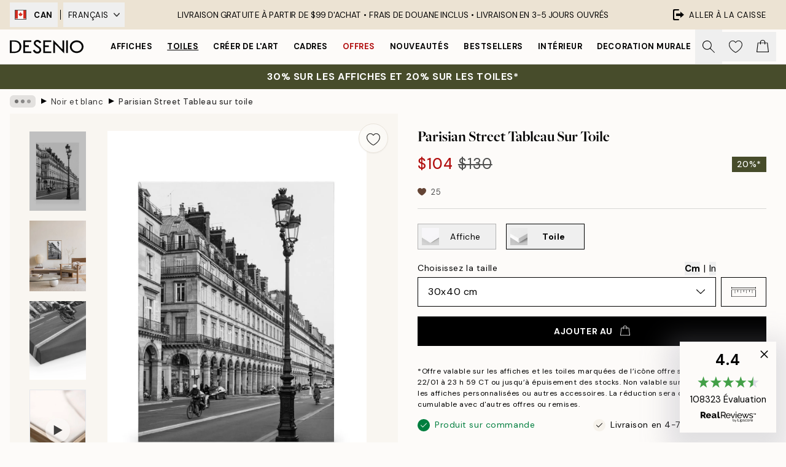

--- FILE ---
content_type: text/html; charset=utf-8
request_url: https://desenio.ca/fr-ca/p/toiles/noir-et-blanc/parisian-street-tableau-sur-toile/
body_size: 53011
content:
<!DOCTYPE html><html dir="ltr" lang="fr"><head><title>Parisian Street Tableau sur toile - Photo urbaine | Desenio CA</title><meta name="description" content="Desenio vous propose un large assortiment de tableaux, posters, imprimés et affiches de haute qualité à petits prix!"/><meta charSet="utf-8"/><meta name="viewport" content="initial-scale=1.0, width=device-width"/><link rel="canonical" href="https://desenio.ca/fr-ca/p/toiles/noir-et-blanc/parisian-street-tableau-sur-toile/"/><link rel="alternate" hrefLang="en-gb" href="https://desenio.co.uk/p/canvas-prints/black-white/parisian-street-canvas-print/"/><link rel="alternate" hrefLang="da-dk" href="https://desenio.dk/p/laerred/sort-hvid/parisian-street-laerred/"/><link rel="alternate" hrefLang="de-de" href="https://desenio.de/p/leinwandbilder/schwarz-weiss/parisian-street-leinwandbild/"/><link rel="alternate" hrefLang="de-at" href="https://desenio.at/p/leinwandbilder/schwarz-weiss/parisian-street-leinwandbild/"/><link rel="alternate" hrefLang="sv-se" href="https://desenio.se/p/canvastavlor/svartvita/parisian-street-canvastavla/"/><link rel="alternate" hrefLang="it-it" href="https://desenio.it/p/stampe-su-tela/bianco-e-nero/parisian-street-stampa-su-tela/"/><link rel="alternate" hrefLang="fi-fi" href="https://desenio.fi/p/kanvaasi/mustavalkoiset/parisian-street-kanvaasi/"/><link rel="alternate" hrefLang="fr-fr" href="https://desenio.fr/p/toiles/noir-et-blanc/parisian-street-tableau-sur-toile/"/><link rel="alternate" hrefLang="nl-nl" href="https://desenio.nl/p/canvas/zwart-wit/parisian-street-canvas/"/><link rel="alternate" hrefLang="no-no" href="https://desenio.no/p/lerretsbilder/svarthvitt/parisian-street-lerret/"/><link rel="alternate" hrefLang="en-ie" href="https://desenio.ie/p/canvas-prints/black-white/parisian-street-canvas-print/"/><link rel="alternate" hrefLang="pl-pl" href="https://desenio.pl/p/obrazy-na-plotnie/czarno-biale/parisian-street-obraz-na-plotnie/"/><link rel="alternate" hrefLang="en-hu" href="https://desenio.eu/p/canvas/black-white/parisian-street-canvas/"/><link rel="alternate" hrefLang="es-es" href="https://desenio.es/p/lienzos/blanco-y-negro/parisian-street-lienzo/"/><link rel="alternate" hrefLang="en-us" href="https://desenio.com/p/canvas-prints/black-white/parisian-street-canvas-print/"/><link rel="alternate" hrefLang="en-ca" href="https://desenio.ca/p/canvas-prints/black-white/parisian-street-canvas-print/"/><link rel="alternate" hrefLang="en-au" href="https://desenio.com.au/p/canvas-prints/black-white/parisian-street-canvas-print/"/><link rel="alternate" hrefLang="cs-cz" href="https://desenio.cz/p/obrazy-na-platne/cernobile/parisian-street-obraz-na-platne/"/><link rel="alternate" hrefLang="el-gr" href="https://desenio.gr/p/kambades/black-white/parisian-street-kamba/"/><link rel="alternate" hrefLang="pt-pt" href="https://desenio.pt/p/telas-decorativas/preto-e-branco/parisian-street-quadro-em-tela/"/><link rel="alternate" hrefLang="sk-sk" href="https://desenio.sk/p/obrazy-na-platne/ciernobiele/parisian-street-obraz-na-platne/"/><link rel="alternate" hrefLang="de-ch" href="https://desenio.ch/de-ch/p/leinwandbilder/schwarz-weiss/parisian-street-leinwand/"/><link rel="alternate" hrefLang="fr-ch" href="https://desenio.ch/fr-ch/p/tableaux-sur-toile/noir-et-blanc/parisian-street-tableau-sur-toile/"/><link rel="alternate" hrefLang="it-ch" href="https://desenio.ch/it-ch/p/stampe-su-tela/bianco-e-nero/parisian-street-stampa-su-tela/"/><link rel="alternate" hrefLang="de-be" href="https://desenio.be/de-be/p/leinwandbilder/schwarz-weiss/parisian-street-leinwandbild/"/><link rel="alternate" hrefLang="nl-be" href="https://desenio.be/nl-be/p/canvas/zwart-wit/parisian-street-canvas/"/><link rel="alternate" hrefLang="fr-be" href="https://desenio.be/fr-be/p/toiles/noir-et-blanc/parisian-street-tableau-sur-toile/"/><link rel="alternate" hrefLang="es-us" href="https://desenio.com/es-us/p/lienzos/blanco-y-negro/parisian-street-lienzo/"/><link rel="alternate" hrefLang="fr-ca" href="https://desenio.ca/fr-ca/p/toiles/noir-et-blanc/parisian-street-tableau-sur-toile/"/><link rel="alternate" hrefLang="x-default" href="https://desenio.com/p/canvas-prints/black-white/parisian-street-canvas-print/"/><meta property="og:description" content="Desenio vous propose un large assortiment de tableaux, posters, imprimés et affiches de haute qualité à petits prix!"/><meta property="og:url" content="https://desenio.ca/fr-ca/p/toiles/noir-et-blanc/parisian-street-tableau-sur-toile/"/><meta property="og:site_name" content="Desenio"/><link rel="preload" href="/_next/static/media/logo.9c4c515a.svg" as="image" fetchpriority="high"/><link rel="preload" href="/_next/static/media/search.6ab51709.svg" as="image" fetchpriority="high"/><link rel="preload" href="/_next/static/media/heart-outline.390ce03b.svg" as="image" fetchpriority="high"/><link rel="preload" href="/_next/static/media/bag-outline.2ac31710.svg" as="image" fetchpriority="high"/><meta property="og:title" content="Parisian Street Tableau sur toile"/><meta property="og:type" content="product"/><meta property="og:image" content="https://media.desenio.com/site_images/67f81568c018756761c8252b_1943234201_CAN17297_main_image_DS.jpg"/><meta property="og:image" content="https://media.desenio.com/site_images/65046199450a15f1b35b07ca_1502577456_CAN17297_50x70.jpg"/><meta property="og:image" content="https://media.desenio.com/site_images/67f815667a5168260e575402_668842264_CAN17297_corner_image_DS.jpg"/><link rel="preload" as="image" imageSrcSet="https://media.desenio.com/site_images/67f4ea0a744a3159796d1451_CAN17297-5_variant_main_image_ds.jpg?auto=compress%2Cformat&amp;fit=max&amp;w=16 16w, https://media.desenio.com/site_images/67f4ea0a744a3159796d1451_CAN17297-5_variant_main_image_ds.jpg?auto=compress%2Cformat&amp;fit=max&amp;w=32 32w, https://media.desenio.com/site_images/67f4ea0a744a3159796d1451_CAN17297-5_variant_main_image_ds.jpg?auto=compress%2Cformat&amp;fit=max&amp;w=48 48w, https://media.desenio.com/site_images/67f4ea0a744a3159796d1451_CAN17297-5_variant_main_image_ds.jpg?auto=compress%2Cformat&amp;fit=max&amp;w=64 64w, https://media.desenio.com/site_images/67f4ea0a744a3159796d1451_CAN17297-5_variant_main_image_ds.jpg?auto=compress%2Cformat&amp;fit=max&amp;w=96 96w, https://media.desenio.com/site_images/67f4ea0a744a3159796d1451_CAN17297-5_variant_main_image_ds.jpg?auto=compress%2Cformat&amp;fit=max&amp;w=128 128w, https://media.desenio.com/site_images/67f4ea0a744a3159796d1451_CAN17297-5_variant_main_image_ds.jpg?auto=compress%2Cformat&amp;fit=max&amp;w=256 256w, https://media.desenio.com/site_images/67f4ea0a744a3159796d1451_CAN17297-5_variant_main_image_ds.jpg?auto=compress%2Cformat&amp;fit=max&amp;w=384 384w, https://media.desenio.com/site_images/67f4ea0a744a3159796d1451_CAN17297-5_variant_main_image_ds.jpg?auto=compress%2Cformat&amp;fit=max&amp;w=640 640w, https://media.desenio.com/site_images/67f4ea0a744a3159796d1451_CAN17297-5_variant_main_image_ds.jpg?auto=compress%2Cformat&amp;fit=max&amp;w=750 750w, https://media.desenio.com/site_images/67f4ea0a744a3159796d1451_CAN17297-5_variant_main_image_ds.jpg?auto=compress%2Cformat&amp;fit=max&amp;w=828 828w, https://media.desenio.com/site_images/67f4ea0a744a3159796d1451_CAN17297-5_variant_main_image_ds.jpg?auto=compress%2Cformat&amp;fit=max&amp;w=1080 1080w, https://media.desenio.com/site_images/67f4ea0a744a3159796d1451_CAN17297-5_variant_main_image_ds.jpg?auto=compress%2Cformat&amp;fit=max&amp;w=1200 1200w, https://media.desenio.com/site_images/67f4ea0a744a3159796d1451_CAN17297-5_variant_main_image_ds.jpg?auto=compress%2Cformat&amp;fit=max&amp;w=1920 1920w, https://media.desenio.com/site_images/67f4ea0a744a3159796d1451_CAN17297-5_variant_main_image_ds.jpg?auto=compress%2Cformat&amp;fit=max&amp;w=2048 2048w, https://media.desenio.com/site_images/67f4ea0a744a3159796d1451_CAN17297-5_variant_main_image_ds.jpg?auto=compress%2Cformat&amp;fit=max&amp;w=3840 3840w" imageSizes="100%" fetchpriority="high"/><meta name="next-head-count" content="48"/><link rel="shortcut icon" href="/favicon.ico" type="image/x-icon"/><link rel="mask-icon" href="/mask-icon.svg" color="black"/><link rel="apple-touch-icon" href="/touch-icon.png"/><meta name="theme-color" content="#eee" media="(prefers-color-scheme: light)"/><meta name="theme-color" content="#000" media="(prefers-color-scheme: dark)"/><meta name="theme-color" content="#eee"/><meta name="google" content="notranslate"/><link rel="preload" href="/_next/static/css/dafcae49c650c990.css" as="style" crossorigin="anonymous"/><link rel="stylesheet" href="/_next/static/css/dafcae49c650c990.css" crossorigin="anonymous" data-n-g=""/><link rel="preload" href="/_next/static/css/833f48369b64c52b.css" as="style" crossorigin="anonymous"/><link rel="stylesheet" href="/_next/static/css/833f48369b64c52b.css" crossorigin="anonymous" data-n-p=""/><noscript data-n-css=""></noscript><script defer="" crossorigin="anonymous" nomodule="" src="/_next/static/chunks/polyfills-42372ed130431b0a.js"></script><script defer="" src="/_next/static/chunks/5667.b29e61275f8108a4.js" crossorigin="anonymous"></script><script defer="" src="/_next/static/chunks/3444.baac915d921c3c13.js" crossorigin="anonymous"></script><script defer="" src="/_next/static/chunks/1899.af33a333efc43a50.js" crossorigin="anonymous"></script><script src="/_next/static/chunks/webpack-8caf65f1c1ffda67.js" defer="" crossorigin="anonymous"></script><script src="/_next/static/chunks/framework-2e93983b0e889e06.js" defer="" crossorigin="anonymous"></script><script src="/_next/static/chunks/main-b0a0f65d9ac069d8.js" defer="" crossorigin="anonymous"></script><script src="/_next/static/chunks/pages/_app-4c9fab92a5e08e0a.js" defer="" crossorigin="anonymous"></script><script src="/_next/static/chunks/6577-29b08a669c31dea3.js" defer="" crossorigin="anonymous"></script><script src="/_next/static/chunks/9111-627649a45d346422.js" defer="" crossorigin="anonymous"></script><script src="/_next/static/chunks/2120-aafe4bba91c54a60.js" defer="" crossorigin="anonymous"></script><script src="/_next/static/chunks/9107-dc0f0ec37167899a.js" defer="" crossorigin="anonymous"></script><script src="/_next/static/chunks/7765-30918bd330e8bf56.js" defer="" crossorigin="anonymous"></script><script src="/_next/static/chunks/6411-7332d398cfbc49fa.js" defer="" crossorigin="anonymous"></script><script src="/_next/static/chunks/4477-5e95b94d74f78e74.js" defer="" crossorigin="anonymous"></script><script src="/_next/static/chunks/pages/p/%5B...slug%5D-da5a7617b01d16b8.js" defer="" crossorigin="anonymous"></script><script src="/_next/static/Qe2VDIFxesAUyeHIpC9Dc/_buildManifest.js" defer="" crossorigin="anonymous"></script><script src="/_next/static/Qe2VDIFxesAUyeHIpC9Dc/_ssgManifest.js" defer="" crossorigin="anonymous"></script></head><body class="notranslate" lang="fr"><noscript><iframe title="Google Tag Manager" src="https://www.googletagmanager.com/ns.html?id=GTM-PMNSHMZ" height="0" width="0" style="display:none;visibility:hidden"></iframe></noscript><div id="__loading-indicator"></div><div id="__next"><script>history.scrollRestoration = "manual"</script><div id="app" data-project="DS" class="__variable_6e5d6a __variable_0d9ce4 font-body flex min-h-full flex-col"><a href="#main" class="visually-hidden">Skip to main content.</a><aside id="status" class="relative z-40 h-8 bg-brand-cream px-4 w-content:h-12 z-40"><noscript class="flex-center absolute left-0 top-0 z-max flex h-full w-full bg-urgent text-tiny font-medium text-white w-content:text-sm">Merci d'autoriser JavaScript pour commencer votre shopping !</noscript><div class="relative m-auto flex h-full max-w-header items-center justify-between"><div class="relative hidden h-full w-48 items-center py-1 w-content:flex ltr:-left-2 rtl:-right-2"><button class="flex h-full items-center px-2 text-xs font-bold uppercase hover:bg-brand-500 hover:bg-opacity-10" title="Change country. The current country is: Canada"><div class="relative me-3 border border-brand-900" style="min-height:15.4px;min-width:19px"><img alt="Canada flag icon" aria-hidden="true" loading="lazy" width="640" height="480" decoding="async" data-nimg="1" class="absolute h-full w-full object-cover" style="color:transparent" src="/_next/static/media/ca.4d283c92.svg"/></div><span title="Canada">CAN</span></button><div role="separator" aria-orientation="vertical" class="relative mx-1 !h-4 bg-black h-full" style="width:1px"></div><div class="relative h-full"><button class="flex h-full items-center px-2 text-xs uppercase text-black hover:bg-brand-500 hover:bg-opacity-10" title="Change language. The current language is: Français">Français<img alt="Down arrow icon" aria-hidden="true" loading="lazy" width="10" height="6" decoding="async" data-nimg="1" class="ms-2 opacity-75" style="color:transparent" src="/_next/static/media/arrow-down.92f2b5e4.svg"/></button></div></div><span></span><div role="region" aria-label="Announcements" class="w-full h-full flex-1 relative"><ul class="flex w-full flex-center h-full"><li aria-posinset="1" aria-setsize="1" class="transition-opacity absolute w-full overflow-hidden flex flex-center opacity-100" style="transition-duration:500ms"><p class="truncate w-content:scale-90">LIVRAISON GRATUITE À PARTIR DE $99 D'ACHAT • FRAIS DE DOUANE INCLUS •    LIVRAISON EN 3-5 JOURS OUVRÉS</p></li></ul></div><a href="https://fr-checkout.desenio.ca/checkout/" class="hidden h-full w-48 justify-end py-1 w-content:flex"><div class="relative flex items-center px-4 text-xs uppercase hover:bg-brand-ivory-900 hover:bg-opacity-10 ltr:-right-4 rtl:-left-4"><img alt="Checkout icon" aria-hidden="true" loading="lazy" width="18" height="18" decoding="async" data-nimg="1" class="rtl-mirror me-2" style="color:transparent" src="/_next/static/media/exit.97f80cf2.svg"/>Aller à la caisse</div></a></div></aside><header role="banner" class="sticky top-0 z-30 border-b border-brand-500/50 bg-brand-white px-2 w-content:px-4" aria-label="Main navigation"><nav class="m-auto flex h-14 max-w-header" role="navigation"><div class="flex flex-1 w-content:hidden"></div><div class="flex min-w-fit items-center justify-center w-content:me-8 w-content:justify-start"><a class="flex items-center transition-opacity duration-300 active:hover:opacity-60 active:hover:transition-none active:hover:delay-0 opacity-100 w-content:delay-600" href="https://desenio.ca/fr-ca/"><img alt="Desenio Logo" fetchpriority="high" width="581" height="116" decoding="async" data-nimg="1" style="color:transparent;height:22.8px;width:120px" src="/_next/static/media/logo.9c4c515a.svg"/></a></div><section id="synapse-popover-group-Rr7b6" aria-label="Site Navigation" class="hide-scrollbar hidden h-full overflow-x-scroll transition-opacity w-content:flex opacity-100 w-content:delay-600"><div class="menu-test-desktop-variant static border-b border-transparent hover:border-black"><a class="popover-button flex-center flex flex-center flex h-full w-full text-nowrap flex items-center justify-center h-full px-3 text-xs font-bold uppercase font-body" id="synapse-popover-R6r7b6-button" aria-expanded="false" href="https://desenio.ca/fr-ca/affiches/">Affiches</a></div><div class="menu-test-desktop-variant static border-b border-transparent hover:border-black"><a class="popover-button flex-center flex flex-center flex h-full w-full text-nowrap flex items-center justify-center h-full px-3 text-xs font-bold uppercase font-body underline" id="synapse-popover-Rar7b6-button" aria-expanded="false" href="https://desenio.ca/fr-ca/toiles/">Toiles</a></div><div class="menu-test-desktop-variant static border-b border-transparent hover:border-black"><a class="popover-button flex-center flex flex-center flex h-full w-full text-nowrap flex items-center justify-center h-full px-3 text-xs font-bold uppercase font-body" id="synapse-popover-Rer7b6-button" aria-expanded="false" href="https://desenio.ca/fr-ca/affiches/creer-de-lart/">Créer de l&#x27;Art</a></div><div class="menu-test-desktop-variant static border-b border-transparent hover:border-black"><a class="popover-button flex-center flex flex-center flex h-full w-full text-nowrap flex items-center justify-center h-full px-3 text-xs font-bold uppercase font-body" id="synapse-popover-Rir7b6-button" aria-expanded="false" href="https://desenio.ca/fr-ca/cadres-photo/">Cadres</a></div><div class="menu-test-desktop-variant static border-b border-transparent hover:border-black"><a class="popover-button flex-center flex flex-center flex h-full w-full text-nowrap flex items-center justify-center h-full px-3 text-xs font-bold uppercase font-body text-urgent" id="synapse-popover-Rmr7b6-button" aria-expanded="false" href="https://desenio.ca/fr-ca/promos/">Offres</a></div><div class="menu-test-desktop-variant static border-b border-transparent hover:border-black"><a class="popover-button flex-center flex flex-center flex h-full w-full text-nowrap flex items-center justify-center h-full px-3 text-xs font-bold uppercase font-body" id="synapse-popover-Rqr7b6-button" aria-expanded="false" href="https://desenio.ca/fr-ca/nouveautes/">Nouveautés</a></div><div class="menu-test-desktop-variant static border-b border-transparent hover:border-black"><a class="popover-button flex-center flex flex-center flex h-full w-full text-nowrap flex items-center justify-center h-full px-3 text-xs font-bold uppercase font-body" id="synapse-popover-Rur7b6-button" aria-expanded="false" href="https://desenio.ca/fr-ca/affiches/produits-phares/">Bestsellers</a></div><div class="menu-test-desktop-variant static border-b border-transparent hover:border-black"><a class="popover-button flex-center flex flex-center flex h-full w-full text-nowrap flex items-center justify-center h-full px-3 text-xs font-bold uppercase font-body" id="synapse-popover-R12r7b6-button" aria-expanded="false" href="https://desenio.ca/fr-ca/interieur/">Intérieur</a></div><div class="menu-test-desktop-variant static border-b border-transparent hover:border-black"><a class="popover-button flex-center flex flex-center flex h-full w-full text-nowrap flex items-center justify-center h-full px-3 text-xs font-bold uppercase font-body" id="synapse-popover-R16r7b6-button" aria-expanded="false" href="https://desenio.ca/fr-ca/decoration-murale/">Decoration murale</a></div><div class="menu-test-desktop-variant static border-b border-transparent hover:border-black"><a class="popover-button flex-center flex flex-center flex h-full w-full text-nowrap flex items-center justify-center h-full px-3 text-xs font-bold uppercase font-body" id="synapse-popover-R1ar7b6-button" aria-expanded="false" href="https://desenio.ca/fr-ca/desenio-b2b/">B2B</a></div></section><div class="flex flex-1"><div class="ms-auto flex items-center transition-opacity duration-300 opacity-100 delay-600"><div class="relative flex h-full items-center"><button class="group hidden h-full w-11 items-center justify-center transition-opacity duration-300 w-content:flex opacity-100 w-content:delay-600" aria-label="Rechercher"><img alt="Search icon" aria-hidden="true" fetchpriority="high" width="20" height="20" decoding="async" data-nimg="1" class="duration-150 xl:group-hover:opacity-75" style="color:transparent" src="/_next/static/media/search.6ab51709.svg"/></button><div class="relative flex h-full items-center" id="synapse-icons-end-R1b7b6-shopping-menu-wrapper"><button class="flex items-center justify-center relative w-11 h-12 animate" tabindex="0" aria-expanded="false" aria-controls="shopping-menu-container__wishlist" aria-label="Show products in Wishlist"><img alt="Icon ends icon" aria-hidden="true" fetchpriority="high" width="144" height="132" decoding="async" data-nimg="1" style="color:transparent;width:22px;height:20px" src="/_next/static/media/heart-outline.390ce03b.svg"/></button><button class="flex items-center justify-center relative w-11 h-12" tabindex="0" aria-expanded="false" aria-controls="shopping-menu-container__cart" aria-label="Show products in Cart"><img alt="Empty cart icon" aria-hidden="true" fetchpriority="high" width="121" height="140" decoding="async" data-nimg="1" style="color:transparent;width:20px;height:20px;position:relative;top:-1px" src="/_next/static/media/bag-outline.2ac31710.svg"/></button></div></div></div></div></nav></header><a href="https://desenio.ca/fr-ca/promotion/promos/"><aside aria-labelledby="synapse-promotional-banner-Rc7b6-title" class="flex flex-col flex-center py-2 px-4 z-20 text-center group" style="background:#474c2b;color:#fff"><div class="max-w-header relative w-full"><div class="flex flex-col px-8"><span id="synapse-promotional-banner-Rc7b6-title" class="uppercase font-bold text-md">30% sur les affiches et 20% sur les toiles*</span></div></div></aside></a><span></span><main id="main" class="flex-1"><script type="application/ld+json">{
        "@context": "http://schema.org/",
        "@type": "Product",
        "name": "Parisian Street Tableau sur toile",
        "description": "Affiche photo en noir et blanc dun bâtiment voûté à un coin de rue avec un grand lampadaire. Un ajout artistique à votre décoration murale. Profondeur : 3,2 cm  Ce motif est imprimé sur toile avec une surface plate.   Ceci est un motif exclusif, initialement créé par un.e photographe dans notre Atelier dArt.",
        "sku": "CAN17297",
        "image": "https://media.desenio.com/site_images/67f81568c018756761c8252b_1943234201_CAN17297_main_image_DS.jpg",
        "url": "https://desenio.ca/fr-ca/toiles/noir-et-blanc/parisian-street-tableau-sur-toile/",
        "brand": {
          "@type": "Brand",
          "name": "Desenio"
        },
        "offers": [
          {
              "@type": "Offer",
              "sku": "CAN17297-5",
              "name": "Parisian Street Tableau sur toile 30x40 cm",
              "url": "https://desenio.ca/fr-ca/toiles/noir-et-blanc/parisian-street-tableau-sur-toile/",
              "priceSpecification": [{"@type":"UnitPriceSpecification","price":104,"priceCurrency":"CAD"},{"@type":"UnitPriceSpecification","priceType":"https://schema.org/StrikethroughPrice","price":130,"priceCurrency":"CAD"}],
              "itemCondition": "http://schema.org/NewCondition",
              "availability": "http://schema.org/InStock"
              },{
              "@type": "Offer",
              "sku": "CAN17297-8",
              "name": "Parisian Street Tableau sur toile 50x70 cm",
              "url": "https://desenio.ca/fr-ca/toiles/noir-et-blanc/parisian-street-tableau-sur-toile/",
              "priceSpecification": [{"@type":"UnitPriceSpecification","price":151.2,"priceCurrency":"CAD"},{"@type":"UnitPriceSpecification","priceType":"https://schema.org/StrikethroughPrice","price":189,"priceCurrency":"CAD"}],
              "itemCondition": "http://schema.org/NewCondition",
              "availability": "http://schema.org/InStock"
              },{
              "@type": "Offer",
              "sku": "CAN17297-5B",
              "name": "Parisian Street Tableau sur toile 30x40 cm",
              "url": "https://desenio.ca/fr-ca/toiles/noir-et-blanc/parisian-street-tableau-sur-toile/",
              "priceSpecification": [{"@type":"UnitPriceSpecification","price":170.4,"priceCurrency":"CAD"},{"@type":"UnitPriceSpecification","priceType":"https://schema.org/StrikethroughPrice","price":213,"priceCurrency":"CAD"}],
              "itemCondition": "http://schema.org/NewCondition",
              "availability": "http://schema.org/InStock"
              },{
              "@type": "Offer",
              "sku": "CAN17297-5O",
              "name": "Parisian Street Tableau sur toile 30x40 cm",
              "url": "https://desenio.ca/fr-ca/toiles/noir-et-blanc/parisian-street-tableau-sur-toile/",
              "priceSpecification": [{"@type":"UnitPriceSpecification","price":180,"priceCurrency":"CAD"},{"@type":"UnitPriceSpecification","priceType":"https://schema.org/StrikethroughPrice","price":225,"priceCurrency":"CAD"}],
              "itemCondition": "http://schema.org/NewCondition",
              "availability": "http://schema.org/InStock"
              },{
              "@type": "Offer",
              "sku": "CAN17297-8B",
              "name": "Parisian Street Tableau sur toile 50x70 cm",
              "url": "https://desenio.ca/fr-ca/toiles/noir-et-blanc/parisian-street-tableau-sur-toile/",
              "priceSpecification": [{"@type":"UnitPriceSpecification","price":265.6,"priceCurrency":"CAD"},{"@type":"UnitPriceSpecification","priceType":"https://schema.org/StrikethroughPrice","price":332,"priceCurrency":"CAD"}],
              "itemCondition": "http://schema.org/NewCondition",
              "availability": "http://schema.org/InStock"
              },{
              "@type": "Offer",
              "sku": "CAN17297-8O",
              "name": "Parisian Street Tableau sur toile 50x70 cm",
              "url": "https://desenio.ca/fr-ca/toiles/noir-et-blanc/parisian-street-tableau-sur-toile/",
              "priceSpecification": [{"@type":"UnitPriceSpecification","price":284.8,"priceCurrency":"CAD"},{"@type":"UnitPriceSpecification","priceType":"https://schema.org/StrikethroughPrice","price":356,"priceCurrency":"CAD"}],
              "itemCondition": "http://schema.org/NewCondition",
              "availability": "http://schema.org/InStock"
              }
        ]
      }</script><div class="relative mx-auto mb-12 bg-brand-ivory-300/50 lg:bg-transparent lg:px-4"><div class="mx-auto max-w-header"><nav id="breadcrumbs" class="flex items-center w-full overflow-x-auto hide-scrollbar mask-x-scroll py-2 px-4 lg:-mx-4" aria-label="Breadcrumb" data-ph="breadcrumbs"><div class="sticky start-0 z-10 flex items-center transition-opacity duration-150 shrink-0 opacity-100 delay-150"><div role="presentation" class="flex flex-center h-5 px-2 bg-black/10 rounded-md me-2"><div class="rounded-full bg-black me-1 last:me-0" style="height:6px;width:6px;opacity:calc(0.5 - 0 * 0.1)"></div><div class="rounded-full bg-black me-1 last:me-0" style="height:6px;width:6px;opacity:calc(0.5 - 1 * 0.1)"></div><div class="rounded-full bg-black me-1 last:me-0" style="height:6px;width:6px;opacity:calc(0.5 - 2 * 0.1)"></div></div><div role="separator" aria-orientation="vertical" class="relative font-bold -top-px text-md start-px rtl-mirror">▸</div></div><ol class="flex flex-nowrap ps-1 ms-2" style="transform:translate3d(0px, 0px, 0px)"><li class="flex flex-nowrap mx-1 transition-opacity group duration-300 ltr:first:-ml-3 rtl:first:-mr-3 opacity-0 pointer-events-none"><a class="flex items-center me-2 group-last:me-0 whitespace-nowrap hover:underline truncate text-black/80 text-xs" tabindex="0" style="max-width:15rem" href="https://desenio.ca/fr-ca/">Desenio</a><div role="separator" aria-orientation="vertical" class="relative font-bold -top-px text-md start-px rtl-mirror">▸</div></li><li class="flex flex-nowrap mx-1 transition-opacity group duration-300 ltr:first:-ml-3 rtl:first:-mr-3 opacity-0 pointer-events-none"><a class="flex items-center me-2 group-last:me-0 whitespace-nowrap hover:underline truncate text-black/80 text-xs" tabindex="0" style="max-width:15rem" href="https://desenio.ca/fr-ca/toiles/">Toiles</a><div role="separator" aria-orientation="vertical" class="relative font-bold -top-px text-md start-px rtl-mirror">▸</div></li><li class="flex flex-nowrap mx-1 transition-opacity group duration-300 ltr:first:-ml-3 rtl:first:-mr-3 opacity-100"><a class="flex items-center me-2 group-last:me-0 whitespace-nowrap hover:underline truncate text-black/80 text-xs" tabindex="0" style="max-width:15rem" href="https://desenio.ca/fr-ca/toiles/noir-et-blanc/">Noir et blanc</a><div role="separator" aria-orientation="vertical" class="relative font-bold -top-px text-md start-px rtl-mirror">▸</div></li><li class="flex flex-nowrap mx-1 transition-opacity group duration-300 ltr:first:-ml-3 rtl:first:-mr-3 opacity-100"><a class="flex items-center me-2 group-last:me-0 whitespace-nowrap hover:underline truncate font-medium pe-3 text-black/80 text-xs" aria-current="page" tabindex="0" style="max-width:15rem" href="https://desenio.ca/fr-ca/p/toiles/noir-et-blanc/parisian-street-tableau-sur-toile/">Parisian Street Tableau sur toile</a></li></ol></nav></div><div class="relative z-20 m-auto flex h-full max-w-header flex-col items-start lg:flex-row"><div class="h-full w-full min-w-[50%] lg:sticky lg:top-[64px] lg:w-1/2 xl:w-full"><div class="relative hidden h-full bg-brand-ivory-300/50 px-2 py-5 lg:mx-4 lg:ms-0 lg:flex xl:px-8" aria-label="Product images"><div class="absolute right-4 top-0 h-full py-4 xl:right-4"><div class="sticky z-20" style="top:16px"><div class="z-10 me-4 lg:me-0"><button class="flex-center bg-blur group m-auto flex h-12 min-w-[48px] max-w-[48px] flex-1 rounded-full border border-brand-ivory-500 bg-brand-white/80 text-md shadow-sm" aria-label="Remove this product from wishlist"><div class="relative top-0.5 h-5 shrink-0 scale-100 transition duration-300 group-active:scale-90 group-active:duration-0"><img alt="" aria-hidden="true" loading="lazy" width="22" height="20" decoding="async" data-nimg="1" style="color:transparent" src="/_next/static/media/heart-outline.390ce03b.svg"/></div></button></div></div></div><div class="hide-scrollbar me-3 hidden w-24 flex-col overflow-y-auto pe-1 transition-opacity duration-300 ease-in-out xl:py-2 2xl:w-32 xl:flex opacity-0 mask-y-scroll" style="max-height:0"><div class="h-px"></div><button class="relative mb-4 h-0 w-full bg-white last:mb-0" disabled="" aria-label="Show image 1" aria-controls="synapse-product-photoswipe-thumbnail-slider-R9ip9b6-container" aria-owns="synapse-product-photoswipe-thumbnail-slider-R9ip9b6-slide-0" aria-current="true" style="padding-bottom:139.9%"><img alt="Toile photo en noir et blanc de Paris, vue de rue avec lampadaire et immeubles haussmanniens à arcades." loading="lazy" decoding="async" data-nimg="fill" style="position:absolute;height:100%;width:100%;left:0;top:0;right:0;bottom:0;color:transparent;max-width:100%;background-size:cover;background-position:50% 50%;background-repeat:no-repeat;background-image:url(&quot;data:image/svg+xml;charset=utf-8,%3Csvg xmlns=&#x27;http://www.w3.org/2000/svg&#x27; %3E%3Cfilter id=&#x27;b&#x27; color-interpolation-filters=&#x27;sRGB&#x27;%3E%3CfeGaussianBlur stdDeviation=&#x27;20&#x27;/%3E%3CfeColorMatrix values=&#x27;1 0 0 0 0 0 1 0 0 0 0 0 1 0 0 0 0 0 100 -1&#x27; result=&#x27;s&#x27;/%3E%3CfeFlood x=&#x27;0&#x27; y=&#x27;0&#x27; width=&#x27;100%25&#x27; height=&#x27;100%25&#x27;/%3E%3CfeComposite operator=&#x27;out&#x27; in=&#x27;s&#x27;/%3E%3CfeComposite in2=&#x27;SourceGraphic&#x27;/%3E%3CfeGaussianBlur stdDeviation=&#x27;20&#x27;/%3E%3C/filter%3E%3Cimage width=&#x27;100%25&#x27; height=&#x27;100%25&#x27; x=&#x27;0&#x27; y=&#x27;0&#x27; preserveAspectRatio=&#x27;none&#x27; style=&#x27;filter: url(%23b);&#x27; href=&#x27;[data-uri]&#x27;/%3E%3C/svg%3E&quot;)" sizes="100%" srcSet="https://media.desenio.com/site_images/67f4ea0a744a3159796d1451_CAN17297-5_variant_main_image_ds.jpg?auto=compress%2Cformat&amp;fit=max&amp;w=16 16w, https://media.desenio.com/site_images/67f4ea0a744a3159796d1451_CAN17297-5_variant_main_image_ds.jpg?auto=compress%2Cformat&amp;fit=max&amp;w=32 32w, https://media.desenio.com/site_images/67f4ea0a744a3159796d1451_CAN17297-5_variant_main_image_ds.jpg?auto=compress%2Cformat&amp;fit=max&amp;w=48 48w, https://media.desenio.com/site_images/67f4ea0a744a3159796d1451_CAN17297-5_variant_main_image_ds.jpg?auto=compress%2Cformat&amp;fit=max&amp;w=64 64w, https://media.desenio.com/site_images/67f4ea0a744a3159796d1451_CAN17297-5_variant_main_image_ds.jpg?auto=compress%2Cformat&amp;fit=max&amp;w=96 96w, https://media.desenio.com/site_images/67f4ea0a744a3159796d1451_CAN17297-5_variant_main_image_ds.jpg?auto=compress%2Cformat&amp;fit=max&amp;w=128 128w, https://media.desenio.com/site_images/67f4ea0a744a3159796d1451_CAN17297-5_variant_main_image_ds.jpg?auto=compress%2Cformat&amp;fit=max&amp;w=256 256w, https://media.desenio.com/site_images/67f4ea0a744a3159796d1451_CAN17297-5_variant_main_image_ds.jpg?auto=compress%2Cformat&amp;fit=max&amp;w=384 384w, https://media.desenio.com/site_images/67f4ea0a744a3159796d1451_CAN17297-5_variant_main_image_ds.jpg?auto=compress%2Cformat&amp;fit=max&amp;w=640 640w, https://media.desenio.com/site_images/67f4ea0a744a3159796d1451_CAN17297-5_variant_main_image_ds.jpg?auto=compress%2Cformat&amp;fit=max&amp;w=750 750w, https://media.desenio.com/site_images/67f4ea0a744a3159796d1451_CAN17297-5_variant_main_image_ds.jpg?auto=compress%2Cformat&amp;fit=max&amp;w=828 828w, https://media.desenio.com/site_images/67f4ea0a744a3159796d1451_CAN17297-5_variant_main_image_ds.jpg?auto=compress%2Cformat&amp;fit=max&amp;w=1080 1080w, https://media.desenio.com/site_images/67f4ea0a744a3159796d1451_CAN17297-5_variant_main_image_ds.jpg?auto=compress%2Cformat&amp;fit=max&amp;w=1200 1200w, https://media.desenio.com/site_images/67f4ea0a744a3159796d1451_CAN17297-5_variant_main_image_ds.jpg?auto=compress%2Cformat&amp;fit=max&amp;w=1920 1920w, https://media.desenio.com/site_images/67f4ea0a744a3159796d1451_CAN17297-5_variant_main_image_ds.jpg?auto=compress%2Cformat&amp;fit=max&amp;w=2048 2048w, https://media.desenio.com/site_images/67f4ea0a744a3159796d1451_CAN17297-5_variant_main_image_ds.jpg?auto=compress%2Cformat&amp;fit=max&amp;w=3840 3840w" src="https://media.desenio.com/site_images/67f4ea0a744a3159796d1451_CAN17297-5_variant_main_image_ds.jpg?auto=compress%2Cformat&amp;fit=max&amp;w=3840"/><div class="absolute left-0 top-0 h-full w-full bg-black transition-opacity duration-150 opacity-25"></div></button><button class="relative mb-4 h-0 w-full bg-white last:mb-0" aria-label="Show image 2" aria-controls="synapse-product-photoswipe-thumbnail-slider-R9ip9b6-container" aria-owns="synapse-product-photoswipe-thumbnail-slider-R9ip9b6-slide-1" aria-current="false" style="padding-bottom:124.9%"><img alt="Toile noire et blanche dune rue parisienne avec lampadaire et immeubles haussmanniens, suspendue dans un salon moderne." loading="lazy" decoding="async" data-nimg="fill" style="position:absolute;height:100%;width:100%;left:0;top:0;right:0;bottom:0;color:transparent;max-width:100%;background-size:cover;background-position:50% 50%;background-repeat:no-repeat;background-image:url(&quot;data:image/svg+xml;charset=utf-8,%3Csvg xmlns=&#x27;http://www.w3.org/2000/svg&#x27; %3E%3Cfilter id=&#x27;b&#x27; color-interpolation-filters=&#x27;sRGB&#x27;%3E%3CfeGaussianBlur stdDeviation=&#x27;20&#x27;/%3E%3CfeColorMatrix values=&#x27;1 0 0 0 0 0 1 0 0 0 0 0 1 0 0 0 0 0 100 -1&#x27; result=&#x27;s&#x27;/%3E%3CfeFlood x=&#x27;0&#x27; y=&#x27;0&#x27; width=&#x27;100%25&#x27; height=&#x27;100%25&#x27;/%3E%3CfeComposite operator=&#x27;out&#x27; in=&#x27;s&#x27;/%3E%3CfeComposite in2=&#x27;SourceGraphic&#x27;/%3E%3CfeGaussianBlur stdDeviation=&#x27;20&#x27;/%3E%3C/filter%3E%3Cimage width=&#x27;100%25&#x27; height=&#x27;100%25&#x27; x=&#x27;0&#x27; y=&#x27;0&#x27; preserveAspectRatio=&#x27;none&#x27; style=&#x27;filter: url(%23b);&#x27; href=&#x27;[data-uri]&#x27;/%3E%3C/svg%3E&quot;)" sizes="100%" srcSet="https://media.desenio.com/site_images/65046199450a15f1b35b07ca_1502577456_CAN17297_50x70.jpg?auto=compress%2Cformat&amp;fit=max&amp;w=16 16w, https://media.desenio.com/site_images/65046199450a15f1b35b07ca_1502577456_CAN17297_50x70.jpg?auto=compress%2Cformat&amp;fit=max&amp;w=32 32w, https://media.desenio.com/site_images/65046199450a15f1b35b07ca_1502577456_CAN17297_50x70.jpg?auto=compress%2Cformat&amp;fit=max&amp;w=48 48w, https://media.desenio.com/site_images/65046199450a15f1b35b07ca_1502577456_CAN17297_50x70.jpg?auto=compress%2Cformat&amp;fit=max&amp;w=64 64w, https://media.desenio.com/site_images/65046199450a15f1b35b07ca_1502577456_CAN17297_50x70.jpg?auto=compress%2Cformat&amp;fit=max&amp;w=96 96w, https://media.desenio.com/site_images/65046199450a15f1b35b07ca_1502577456_CAN17297_50x70.jpg?auto=compress%2Cformat&amp;fit=max&amp;w=128 128w, https://media.desenio.com/site_images/65046199450a15f1b35b07ca_1502577456_CAN17297_50x70.jpg?auto=compress%2Cformat&amp;fit=max&amp;w=256 256w, https://media.desenio.com/site_images/65046199450a15f1b35b07ca_1502577456_CAN17297_50x70.jpg?auto=compress%2Cformat&amp;fit=max&amp;w=384 384w, https://media.desenio.com/site_images/65046199450a15f1b35b07ca_1502577456_CAN17297_50x70.jpg?auto=compress%2Cformat&amp;fit=max&amp;w=640 640w, https://media.desenio.com/site_images/65046199450a15f1b35b07ca_1502577456_CAN17297_50x70.jpg?auto=compress%2Cformat&amp;fit=max&amp;w=750 750w, https://media.desenio.com/site_images/65046199450a15f1b35b07ca_1502577456_CAN17297_50x70.jpg?auto=compress%2Cformat&amp;fit=max&amp;w=828 828w, https://media.desenio.com/site_images/65046199450a15f1b35b07ca_1502577456_CAN17297_50x70.jpg?auto=compress%2Cformat&amp;fit=max&amp;w=1080 1080w, https://media.desenio.com/site_images/65046199450a15f1b35b07ca_1502577456_CAN17297_50x70.jpg?auto=compress%2Cformat&amp;fit=max&amp;w=1200 1200w, https://media.desenio.com/site_images/65046199450a15f1b35b07ca_1502577456_CAN17297_50x70.jpg?auto=compress%2Cformat&amp;fit=max&amp;w=1920 1920w, https://media.desenio.com/site_images/65046199450a15f1b35b07ca_1502577456_CAN17297_50x70.jpg?auto=compress%2Cformat&amp;fit=max&amp;w=2048 2048w, https://media.desenio.com/site_images/65046199450a15f1b35b07ca_1502577456_CAN17297_50x70.jpg?auto=compress%2Cformat&amp;fit=max&amp;w=3840 3840w" src="https://media.desenio.com/site_images/65046199450a15f1b35b07ca_1502577456_CAN17297_50x70.jpg?auto=compress%2Cformat&amp;fit=max&amp;w=3840"/><div class="absolute left-0 top-0 h-full w-full bg-black transition-opacity duration-150 opacity-0"></div></button><button class="relative mb-4 h-0 w-full bg-white last:mb-0" aria-label="Show image 3" aria-controls="synapse-product-photoswipe-thumbnail-slider-R9ip9b6-container" aria-owns="synapse-product-photoswipe-thumbnail-slider-R9ip9b6-slide-2" aria-current="false" style="padding-bottom:139.9%"><img alt="Product image: 3" loading="lazy" decoding="async" data-nimg="fill" style="position:absolute;height:100%;width:100%;left:0;top:0;right:0;bottom:0;color:transparent;max-width:100%;background-size:cover;background-position:50% 50%;background-repeat:no-repeat;background-image:url(&quot;data:image/svg+xml;charset=utf-8,%3Csvg xmlns=&#x27;http://www.w3.org/2000/svg&#x27; %3E%3Cfilter id=&#x27;b&#x27; color-interpolation-filters=&#x27;sRGB&#x27;%3E%3CfeGaussianBlur stdDeviation=&#x27;20&#x27;/%3E%3CfeColorMatrix values=&#x27;1 0 0 0 0 0 1 0 0 0 0 0 1 0 0 0 0 0 100 -1&#x27; result=&#x27;s&#x27;/%3E%3CfeFlood x=&#x27;0&#x27; y=&#x27;0&#x27; width=&#x27;100%25&#x27; height=&#x27;100%25&#x27;/%3E%3CfeComposite operator=&#x27;out&#x27; in=&#x27;s&#x27;/%3E%3CfeComposite in2=&#x27;SourceGraphic&#x27;/%3E%3CfeGaussianBlur stdDeviation=&#x27;20&#x27;/%3E%3C/filter%3E%3Cimage width=&#x27;100%25&#x27; height=&#x27;100%25&#x27; x=&#x27;0&#x27; y=&#x27;0&#x27; preserveAspectRatio=&#x27;none&#x27; style=&#x27;filter: url(%23b);&#x27; href=&#x27;[data-uri]&#x27;/%3E%3C/svg%3E&quot;)" sizes="100%" srcSet="https://media.desenio.com/site_images/67f815667a5168260e575402_668842264_CAN17297_corner_image_DS.jpg?auto=compress%2Cformat&amp;fit=max&amp;w=16 16w, https://media.desenio.com/site_images/67f815667a5168260e575402_668842264_CAN17297_corner_image_DS.jpg?auto=compress%2Cformat&amp;fit=max&amp;w=32 32w, https://media.desenio.com/site_images/67f815667a5168260e575402_668842264_CAN17297_corner_image_DS.jpg?auto=compress%2Cformat&amp;fit=max&amp;w=48 48w, https://media.desenio.com/site_images/67f815667a5168260e575402_668842264_CAN17297_corner_image_DS.jpg?auto=compress%2Cformat&amp;fit=max&amp;w=64 64w, https://media.desenio.com/site_images/67f815667a5168260e575402_668842264_CAN17297_corner_image_DS.jpg?auto=compress%2Cformat&amp;fit=max&amp;w=96 96w, https://media.desenio.com/site_images/67f815667a5168260e575402_668842264_CAN17297_corner_image_DS.jpg?auto=compress%2Cformat&amp;fit=max&amp;w=128 128w, https://media.desenio.com/site_images/67f815667a5168260e575402_668842264_CAN17297_corner_image_DS.jpg?auto=compress%2Cformat&amp;fit=max&amp;w=256 256w, https://media.desenio.com/site_images/67f815667a5168260e575402_668842264_CAN17297_corner_image_DS.jpg?auto=compress%2Cformat&amp;fit=max&amp;w=384 384w, https://media.desenio.com/site_images/67f815667a5168260e575402_668842264_CAN17297_corner_image_DS.jpg?auto=compress%2Cformat&amp;fit=max&amp;w=640 640w, https://media.desenio.com/site_images/67f815667a5168260e575402_668842264_CAN17297_corner_image_DS.jpg?auto=compress%2Cformat&amp;fit=max&amp;w=750 750w, https://media.desenio.com/site_images/67f815667a5168260e575402_668842264_CAN17297_corner_image_DS.jpg?auto=compress%2Cformat&amp;fit=max&amp;w=828 828w, https://media.desenio.com/site_images/67f815667a5168260e575402_668842264_CAN17297_corner_image_DS.jpg?auto=compress%2Cformat&amp;fit=max&amp;w=1080 1080w, https://media.desenio.com/site_images/67f815667a5168260e575402_668842264_CAN17297_corner_image_DS.jpg?auto=compress%2Cformat&amp;fit=max&amp;w=1200 1200w, https://media.desenio.com/site_images/67f815667a5168260e575402_668842264_CAN17297_corner_image_DS.jpg?auto=compress%2Cformat&amp;fit=max&amp;w=1920 1920w, https://media.desenio.com/site_images/67f815667a5168260e575402_668842264_CAN17297_corner_image_DS.jpg?auto=compress%2Cformat&amp;fit=max&amp;w=2048 2048w, https://media.desenio.com/site_images/67f815667a5168260e575402_668842264_CAN17297_corner_image_DS.jpg?auto=compress%2Cformat&amp;fit=max&amp;w=3840 3840w" src="https://media.desenio.com/site_images/67f815667a5168260e575402_668842264_CAN17297_corner_image_DS.jpg?auto=compress%2Cformat&amp;fit=max&amp;w=3840"/><div class="absolute left-0 top-0 h-full w-full bg-black transition-opacity duration-150 opacity-0"></div></button><button class="relative mb-4 h-0 w-full border last:mb-0" aria-label="Show video 1" aria-controls="synapse-product-photoswipe-thumbnail-slider-R9ip9b6-container" aria-owns="synapse-product-photoswipe-thumbnail-slider-R9ip9b6-video-slide-0" aria-current="false" style="padding-bottom:139.92537313432837%"><img alt="Video thumbnail" loading="lazy" width="536" height="750" decoding="async" data-nimg="1" class="absolute h-full w-full object-cover" style="color:transparent" srcSet="/_next/image/?url=%2F_next%2Fstatic%2Fmedia%2Fvideo-thumbnail-framed-canvas.10502524.jpg&amp;w=640&amp;q=75 1x, /_next/image/?url=%2F_next%2Fstatic%2Fmedia%2Fvideo-thumbnail-framed-canvas.10502524.jpg&amp;w=1080&amp;q=75 2x" src="/_next/image/?url=%2F_next%2Fstatic%2Fmedia%2Fvideo-thumbnail-framed-canvas.10502524.jpg&amp;w=1080&amp;q=75"/><div class="bg-blur absolute overflow-hidden rounded-full bg-white/50 shadow-lg transition duration-300 ease-out" style="height:40px;width:40px;top:50%;left:50%;transform:translate(-50%, -50%)"><div class="flex-center absolute flex h-full w-full" style="transform:scale(.4)"><img alt="Play" loading="lazy" width="500" height="500" decoding="async" data-nimg="1" class="opacity-75" style="color:transparent;object-fit:contain" src="/_next/static/media/play.64f8cf1a.svg"/></div></div><div class="absolute left-0 top-0 h-full w-full bg-black transition-opacity duration-150 opacity-0"></div></button><div class="h-px"></div></div><div id="synapse-product-photoswipe-thumbnail-slider-R9ip9b6-container" class="w-full flex-1 overflow-hidden"><section aria-label="Product images" class="flex flex-col justify-center"><h2 class="w-full px-4 mb-2 text-center h3 visually-hidden">Product images</h2><div class="flex w-full items-center"><button class="flex flex-center group z-10 xl:hidden opacity-0" aria-hidden="true" style="min-height:2rem;min-width:2rem" aria-label="Previous - Slide" aria-controls="synapse-slider-R6pip9b6"><img alt="Left arrow icon" aria-hidden="true" loading="lazy" width="15" height="15" decoding="async" data-nimg="1" class="transition-opacity duration-300 rtl-mirror group-disabled:opacity-25" style="color:transparent;height:15px;width:15px" src="/_next/static/media/arrow-left-thin.12bd2c75.svg"/></button><ul id="synapse-slider-R6pip9b6" class="flex-1 grid hide-scrollbar no-highlight overscroll-x-contain transition-opacity drag-safe-area duration-300 justify-center overflow-x-auto opacity-0 pointer-events-none" style="gap:16px;grid-auto-flow:column;scroll-padding:0;grid-auto-columns:calc(100% - 0px - 0px)"><li id="synapse-slider-R6pip9b6-slide-1" class="scroll-snap-start flex flex-center" role="tabpanel"><div class="flex flex-1 h-full relative flex-center min-w-0"><a id="synapse-product-photoswipe-thumbnail-slider-R9ip9b6-slide-0" class="flex relative flex-center w-full h-full mx-1 p-2 overflow-hidden lg:max-h-screen lg:min-h-[545px!important] xl:min-h-[600px!important] max-w-[320px] md:max-w-[438px] lg:max-w-[981px] min-w-[160px] lg:min-w-[390px] xl:min-w-[438px]" style="width:calc(71.4796283059328vh - 0px)" href="https://media.desenio.com/site_images/67f4ea0a744a3159796d1451_CAN17297-5_variant_main_image_ds.jpg" data-pswp-width="1000" data-pswp-height="1399" rel="noreferrer" target="_blank" data-photoswipe-item="true"><div class="relative h-0 w-full" style="padding-bottom:139.9%"><div class="absolute h-full w-full bg-white object-contain"><img alt="Toile photo en noir et blanc de Paris, vue de rue avec lampadaire et immeubles haussmanniens à arcades." fetchpriority="high" decoding="async" data-nimg="fill" class="z-10" style="position:absolute;height:100%;width:100%;left:0;top:0;right:0;bottom:0;color:transparent;max-width:100%;background-size:cover;background-position:50% 50%;background-repeat:no-repeat;background-image:url(&quot;data:image/svg+xml;charset=utf-8,%3Csvg xmlns=&#x27;http://www.w3.org/2000/svg&#x27; %3E%3Cfilter id=&#x27;b&#x27; color-interpolation-filters=&#x27;sRGB&#x27;%3E%3CfeGaussianBlur stdDeviation=&#x27;20&#x27;/%3E%3CfeColorMatrix values=&#x27;1 0 0 0 0 0 1 0 0 0 0 0 1 0 0 0 0 0 100 -1&#x27; result=&#x27;s&#x27;/%3E%3CfeFlood x=&#x27;0&#x27; y=&#x27;0&#x27; width=&#x27;100%25&#x27; height=&#x27;100%25&#x27;/%3E%3CfeComposite operator=&#x27;out&#x27; in=&#x27;s&#x27;/%3E%3CfeComposite in2=&#x27;SourceGraphic&#x27;/%3E%3CfeGaussianBlur stdDeviation=&#x27;20&#x27;/%3E%3C/filter%3E%3Cimage width=&#x27;100%25&#x27; height=&#x27;100%25&#x27; x=&#x27;0&#x27; y=&#x27;0&#x27; preserveAspectRatio=&#x27;none&#x27; style=&#x27;filter: url(%23b);&#x27; href=&#x27;[data-uri]&#x27;/%3E%3C/svg%3E&quot;)" sizes="100%" srcSet="https://media.desenio.com/site_images/67f4ea0a744a3159796d1451_CAN17297-5_variant_main_image_ds.jpg?auto=compress%2Cformat&amp;fit=max&amp;w=16 16w, https://media.desenio.com/site_images/67f4ea0a744a3159796d1451_CAN17297-5_variant_main_image_ds.jpg?auto=compress%2Cformat&amp;fit=max&amp;w=32 32w, https://media.desenio.com/site_images/67f4ea0a744a3159796d1451_CAN17297-5_variant_main_image_ds.jpg?auto=compress%2Cformat&amp;fit=max&amp;w=48 48w, https://media.desenio.com/site_images/67f4ea0a744a3159796d1451_CAN17297-5_variant_main_image_ds.jpg?auto=compress%2Cformat&amp;fit=max&amp;w=64 64w, https://media.desenio.com/site_images/67f4ea0a744a3159796d1451_CAN17297-5_variant_main_image_ds.jpg?auto=compress%2Cformat&amp;fit=max&amp;w=96 96w, https://media.desenio.com/site_images/67f4ea0a744a3159796d1451_CAN17297-5_variant_main_image_ds.jpg?auto=compress%2Cformat&amp;fit=max&amp;w=128 128w, https://media.desenio.com/site_images/67f4ea0a744a3159796d1451_CAN17297-5_variant_main_image_ds.jpg?auto=compress%2Cformat&amp;fit=max&amp;w=256 256w, https://media.desenio.com/site_images/67f4ea0a744a3159796d1451_CAN17297-5_variant_main_image_ds.jpg?auto=compress%2Cformat&amp;fit=max&amp;w=384 384w, https://media.desenio.com/site_images/67f4ea0a744a3159796d1451_CAN17297-5_variant_main_image_ds.jpg?auto=compress%2Cformat&amp;fit=max&amp;w=640 640w, https://media.desenio.com/site_images/67f4ea0a744a3159796d1451_CAN17297-5_variant_main_image_ds.jpg?auto=compress%2Cformat&amp;fit=max&amp;w=750 750w, https://media.desenio.com/site_images/67f4ea0a744a3159796d1451_CAN17297-5_variant_main_image_ds.jpg?auto=compress%2Cformat&amp;fit=max&amp;w=828 828w, https://media.desenio.com/site_images/67f4ea0a744a3159796d1451_CAN17297-5_variant_main_image_ds.jpg?auto=compress%2Cformat&amp;fit=max&amp;w=1080 1080w, https://media.desenio.com/site_images/67f4ea0a744a3159796d1451_CAN17297-5_variant_main_image_ds.jpg?auto=compress%2Cformat&amp;fit=max&amp;w=1200 1200w, https://media.desenio.com/site_images/67f4ea0a744a3159796d1451_CAN17297-5_variant_main_image_ds.jpg?auto=compress%2Cformat&amp;fit=max&amp;w=1920 1920w, https://media.desenio.com/site_images/67f4ea0a744a3159796d1451_CAN17297-5_variant_main_image_ds.jpg?auto=compress%2Cformat&amp;fit=max&amp;w=2048 2048w, https://media.desenio.com/site_images/67f4ea0a744a3159796d1451_CAN17297-5_variant_main_image_ds.jpg?auto=compress%2Cformat&amp;fit=max&amp;w=3840 3840w" src="https://media.desenio.com/site_images/67f4ea0a744a3159796d1451_CAN17297-5_variant_main_image_ds.jpg?auto=compress%2Cformat&amp;fit=max&amp;w=3840"/></div></div></a></div></li><li id="synapse-slider-R6pip9b6-slide-2" class="scroll-snap-start flex flex-center relative" role="tabpanel"><a id="synapse-product-photoswipe-thumbnail-slider-R9ip9b6-slide-1" class="flex relative flex-center w-full h-full mx-1 p-2 overflow-hidden lg:max-h-screen lg:min-h-[545px!important] xl:min-h-[600px!important] max-w-[320px] md:max-w-[438px] lg:max-w-[981px] min-w-[160px] lg:min-w-[390px] xl:min-w-[438px]" style="width:calc(80.0640512409928vh - 0px)" href="https://media.desenio.com/site_images/65046199450a15f1b35b07ca_1502577456_CAN17297_50x70.jpg" data-pswp-width="1000" data-pswp-height="1249" rel="noreferrer" target="_blank" data-photoswipe-item="true"><div class="relative h-0 w-full" style="padding-bottom:124.9%"><div class="absolute h-full w-full bg-white object-contain"><img alt="Toile noire et blanche dune rue parisienne avec lampadaire et immeubles haussmanniens, suspendue dans un salon moderne." loading="lazy" decoding="async" data-nimg="fill" class="z-10" style="position:absolute;height:100%;width:100%;left:0;top:0;right:0;bottom:0;color:transparent;max-width:100%;background-size:cover;background-position:50% 50%;background-repeat:no-repeat;background-image:url(&quot;data:image/svg+xml;charset=utf-8,%3Csvg xmlns=&#x27;http://www.w3.org/2000/svg&#x27; %3E%3Cfilter id=&#x27;b&#x27; color-interpolation-filters=&#x27;sRGB&#x27;%3E%3CfeGaussianBlur stdDeviation=&#x27;20&#x27;/%3E%3CfeColorMatrix values=&#x27;1 0 0 0 0 0 1 0 0 0 0 0 1 0 0 0 0 0 100 -1&#x27; result=&#x27;s&#x27;/%3E%3CfeFlood x=&#x27;0&#x27; y=&#x27;0&#x27; width=&#x27;100%25&#x27; height=&#x27;100%25&#x27;/%3E%3CfeComposite operator=&#x27;out&#x27; in=&#x27;s&#x27;/%3E%3CfeComposite in2=&#x27;SourceGraphic&#x27;/%3E%3CfeGaussianBlur stdDeviation=&#x27;20&#x27;/%3E%3C/filter%3E%3Cimage width=&#x27;100%25&#x27; height=&#x27;100%25&#x27; x=&#x27;0&#x27; y=&#x27;0&#x27; preserveAspectRatio=&#x27;none&#x27; style=&#x27;filter: url(%23b);&#x27; href=&#x27;[data-uri]&#x27;/%3E%3C/svg%3E&quot;)" sizes="100%" srcSet="https://media.desenio.com/site_images/65046199450a15f1b35b07ca_1502577456_CAN17297_50x70.jpg?auto=compress%2Cformat&amp;fit=max&amp;w=16 16w, https://media.desenio.com/site_images/65046199450a15f1b35b07ca_1502577456_CAN17297_50x70.jpg?auto=compress%2Cformat&amp;fit=max&amp;w=32 32w, https://media.desenio.com/site_images/65046199450a15f1b35b07ca_1502577456_CAN17297_50x70.jpg?auto=compress%2Cformat&amp;fit=max&amp;w=48 48w, https://media.desenio.com/site_images/65046199450a15f1b35b07ca_1502577456_CAN17297_50x70.jpg?auto=compress%2Cformat&amp;fit=max&amp;w=64 64w, https://media.desenio.com/site_images/65046199450a15f1b35b07ca_1502577456_CAN17297_50x70.jpg?auto=compress%2Cformat&amp;fit=max&amp;w=96 96w, https://media.desenio.com/site_images/65046199450a15f1b35b07ca_1502577456_CAN17297_50x70.jpg?auto=compress%2Cformat&amp;fit=max&amp;w=128 128w, https://media.desenio.com/site_images/65046199450a15f1b35b07ca_1502577456_CAN17297_50x70.jpg?auto=compress%2Cformat&amp;fit=max&amp;w=256 256w, https://media.desenio.com/site_images/65046199450a15f1b35b07ca_1502577456_CAN17297_50x70.jpg?auto=compress%2Cformat&amp;fit=max&amp;w=384 384w, https://media.desenio.com/site_images/65046199450a15f1b35b07ca_1502577456_CAN17297_50x70.jpg?auto=compress%2Cformat&amp;fit=max&amp;w=640 640w, https://media.desenio.com/site_images/65046199450a15f1b35b07ca_1502577456_CAN17297_50x70.jpg?auto=compress%2Cformat&amp;fit=max&amp;w=750 750w, https://media.desenio.com/site_images/65046199450a15f1b35b07ca_1502577456_CAN17297_50x70.jpg?auto=compress%2Cformat&amp;fit=max&amp;w=828 828w, https://media.desenio.com/site_images/65046199450a15f1b35b07ca_1502577456_CAN17297_50x70.jpg?auto=compress%2Cformat&amp;fit=max&amp;w=1080 1080w, https://media.desenio.com/site_images/65046199450a15f1b35b07ca_1502577456_CAN17297_50x70.jpg?auto=compress%2Cformat&amp;fit=max&amp;w=1200 1200w, https://media.desenio.com/site_images/65046199450a15f1b35b07ca_1502577456_CAN17297_50x70.jpg?auto=compress%2Cformat&amp;fit=max&amp;w=1920 1920w, https://media.desenio.com/site_images/65046199450a15f1b35b07ca_1502577456_CAN17297_50x70.jpg?auto=compress%2Cformat&amp;fit=max&amp;w=2048 2048w, https://media.desenio.com/site_images/65046199450a15f1b35b07ca_1502577456_CAN17297_50x70.jpg?auto=compress%2Cformat&amp;fit=max&amp;w=3840 3840w" src="https://media.desenio.com/site_images/65046199450a15f1b35b07ca_1502577456_CAN17297_50x70.jpg?auto=compress%2Cformat&amp;fit=max&amp;w=3840"/></div></div></a></li><li id="synapse-slider-R6pip9b6-slide-3" class="scroll-snap-start flex flex-center relative" role="tabpanel"><a id="synapse-product-photoswipe-thumbnail-slider-R9ip9b6-slide-2" class="flex relative flex-center w-full h-full mx-1 p-2 overflow-hidden lg:max-h-screen lg:min-h-[545px!important] xl:min-h-[600px!important] max-w-[320px] md:max-w-[438px] lg:max-w-[981px] min-w-[160px] lg:min-w-[390px] xl:min-w-[438px]" style="width:calc(71.4796283059328vh - 0px)" href="https://media.desenio.com/site_images/67f815667a5168260e575402_668842264_CAN17297_corner_image_DS.jpg" data-pswp-width="1000" data-pswp-height="1399" rel="noreferrer" target="_blank" data-photoswipe-item="true"><div class="relative h-0 w-full" style="padding-bottom:139.9%"><div class="absolute h-full w-full bg-white object-contain"><img alt="Product image: 3" loading="lazy" decoding="async" data-nimg="fill" class="z-10" style="position:absolute;height:100%;width:100%;left:0;top:0;right:0;bottom:0;color:transparent;max-width:100%;background-size:cover;background-position:50% 50%;background-repeat:no-repeat;background-image:url(&quot;data:image/svg+xml;charset=utf-8,%3Csvg xmlns=&#x27;http://www.w3.org/2000/svg&#x27; %3E%3Cfilter id=&#x27;b&#x27; color-interpolation-filters=&#x27;sRGB&#x27;%3E%3CfeGaussianBlur stdDeviation=&#x27;20&#x27;/%3E%3CfeColorMatrix values=&#x27;1 0 0 0 0 0 1 0 0 0 0 0 1 0 0 0 0 0 100 -1&#x27; result=&#x27;s&#x27;/%3E%3CfeFlood x=&#x27;0&#x27; y=&#x27;0&#x27; width=&#x27;100%25&#x27; height=&#x27;100%25&#x27;/%3E%3CfeComposite operator=&#x27;out&#x27; in=&#x27;s&#x27;/%3E%3CfeComposite in2=&#x27;SourceGraphic&#x27;/%3E%3CfeGaussianBlur stdDeviation=&#x27;20&#x27;/%3E%3C/filter%3E%3Cimage width=&#x27;100%25&#x27; height=&#x27;100%25&#x27; x=&#x27;0&#x27; y=&#x27;0&#x27; preserveAspectRatio=&#x27;none&#x27; style=&#x27;filter: url(%23b);&#x27; href=&#x27;[data-uri]&#x27;/%3E%3C/svg%3E&quot;)" sizes="100%" srcSet="https://media.desenio.com/site_images/67f815667a5168260e575402_668842264_CAN17297_corner_image_DS.jpg?auto=compress%2Cformat&amp;fit=max&amp;w=16 16w, https://media.desenio.com/site_images/67f815667a5168260e575402_668842264_CAN17297_corner_image_DS.jpg?auto=compress%2Cformat&amp;fit=max&amp;w=32 32w, https://media.desenio.com/site_images/67f815667a5168260e575402_668842264_CAN17297_corner_image_DS.jpg?auto=compress%2Cformat&amp;fit=max&amp;w=48 48w, https://media.desenio.com/site_images/67f815667a5168260e575402_668842264_CAN17297_corner_image_DS.jpg?auto=compress%2Cformat&amp;fit=max&amp;w=64 64w, https://media.desenio.com/site_images/67f815667a5168260e575402_668842264_CAN17297_corner_image_DS.jpg?auto=compress%2Cformat&amp;fit=max&amp;w=96 96w, https://media.desenio.com/site_images/67f815667a5168260e575402_668842264_CAN17297_corner_image_DS.jpg?auto=compress%2Cformat&amp;fit=max&amp;w=128 128w, https://media.desenio.com/site_images/67f815667a5168260e575402_668842264_CAN17297_corner_image_DS.jpg?auto=compress%2Cformat&amp;fit=max&amp;w=256 256w, https://media.desenio.com/site_images/67f815667a5168260e575402_668842264_CAN17297_corner_image_DS.jpg?auto=compress%2Cformat&amp;fit=max&amp;w=384 384w, https://media.desenio.com/site_images/67f815667a5168260e575402_668842264_CAN17297_corner_image_DS.jpg?auto=compress%2Cformat&amp;fit=max&amp;w=640 640w, https://media.desenio.com/site_images/67f815667a5168260e575402_668842264_CAN17297_corner_image_DS.jpg?auto=compress%2Cformat&amp;fit=max&amp;w=750 750w, https://media.desenio.com/site_images/67f815667a5168260e575402_668842264_CAN17297_corner_image_DS.jpg?auto=compress%2Cformat&amp;fit=max&amp;w=828 828w, https://media.desenio.com/site_images/67f815667a5168260e575402_668842264_CAN17297_corner_image_DS.jpg?auto=compress%2Cformat&amp;fit=max&amp;w=1080 1080w, https://media.desenio.com/site_images/67f815667a5168260e575402_668842264_CAN17297_corner_image_DS.jpg?auto=compress%2Cformat&amp;fit=max&amp;w=1200 1200w, https://media.desenio.com/site_images/67f815667a5168260e575402_668842264_CAN17297_corner_image_DS.jpg?auto=compress%2Cformat&amp;fit=max&amp;w=1920 1920w, https://media.desenio.com/site_images/67f815667a5168260e575402_668842264_CAN17297_corner_image_DS.jpg?auto=compress%2Cformat&amp;fit=max&amp;w=2048 2048w, https://media.desenio.com/site_images/67f815667a5168260e575402_668842264_CAN17297_corner_image_DS.jpg?auto=compress%2Cformat&amp;fit=max&amp;w=3840 3840w" src="https://media.desenio.com/site_images/67f815667a5168260e575402_668842264_CAN17297_corner_image_DS.jpg?auto=compress%2Cformat&amp;fit=max&amp;w=3840"/></div></div></a></li><li id="synapse-slider-R6pip9b6-slide-4" class="scroll-snap-start flex flex-center" role="tabpanel"><div class="flex flex-1 h-full relative flex-center min-w-0"><div class="flex relative flex-center w-full h-full mx-1 p-2 overflow-hidden lg:max-h-screen lg:min-h-[545px!important] xl:min-h-[600px!important] max-w-[320px] md:max-w-[438px] lg:max-w-[981px] min-w-[160px] lg:min-w-[390px] xl:min-w-[438px]"><div class="relative h-full w-full"><img alt="Video thumbnail" loading="lazy" decoding="async" data-nimg="fill" class="absolute object-contain" style="position:absolute;height:100%;width:100%;left:0;top:0;right:0;bottom:0;color:transparent" sizes="100%" srcSet="/_next/image/?url=%2F_next%2Fstatic%2Fmedia%2Fvideo-thumbnail-framed-canvas.10502524.jpg&amp;w=16&amp;q=75 16w, /_next/image/?url=%2F_next%2Fstatic%2Fmedia%2Fvideo-thumbnail-framed-canvas.10502524.jpg&amp;w=32&amp;q=75 32w, /_next/image/?url=%2F_next%2Fstatic%2Fmedia%2Fvideo-thumbnail-framed-canvas.10502524.jpg&amp;w=48&amp;q=75 48w, /_next/image/?url=%2F_next%2Fstatic%2Fmedia%2Fvideo-thumbnail-framed-canvas.10502524.jpg&amp;w=64&amp;q=75 64w, /_next/image/?url=%2F_next%2Fstatic%2Fmedia%2Fvideo-thumbnail-framed-canvas.10502524.jpg&amp;w=96&amp;q=75 96w, /_next/image/?url=%2F_next%2Fstatic%2Fmedia%2Fvideo-thumbnail-framed-canvas.10502524.jpg&amp;w=128&amp;q=75 128w, /_next/image/?url=%2F_next%2Fstatic%2Fmedia%2Fvideo-thumbnail-framed-canvas.10502524.jpg&amp;w=256&amp;q=75 256w, /_next/image/?url=%2F_next%2Fstatic%2Fmedia%2Fvideo-thumbnail-framed-canvas.10502524.jpg&amp;w=384&amp;q=75 384w, /_next/image/?url=%2F_next%2Fstatic%2Fmedia%2Fvideo-thumbnail-framed-canvas.10502524.jpg&amp;w=640&amp;q=75 640w, /_next/image/?url=%2F_next%2Fstatic%2Fmedia%2Fvideo-thumbnail-framed-canvas.10502524.jpg&amp;w=750&amp;q=75 750w, /_next/image/?url=%2F_next%2Fstatic%2Fmedia%2Fvideo-thumbnail-framed-canvas.10502524.jpg&amp;w=828&amp;q=75 828w, /_next/image/?url=%2F_next%2Fstatic%2Fmedia%2Fvideo-thumbnail-framed-canvas.10502524.jpg&amp;w=1080&amp;q=75 1080w, /_next/image/?url=%2F_next%2Fstatic%2Fmedia%2Fvideo-thumbnail-framed-canvas.10502524.jpg&amp;w=1200&amp;q=75 1200w, /_next/image/?url=%2F_next%2Fstatic%2Fmedia%2Fvideo-thumbnail-framed-canvas.10502524.jpg&amp;w=1920&amp;q=75 1920w, /_next/image/?url=%2F_next%2Fstatic%2Fmedia%2Fvideo-thumbnail-framed-canvas.10502524.jpg&amp;w=2048&amp;q=75 2048w, /_next/image/?url=%2F_next%2Fstatic%2Fmedia%2Fvideo-thumbnail-framed-canvas.10502524.jpg&amp;w=3840&amp;q=75 3840w" src="/_next/image/?url=%2F_next%2Fstatic%2Fmedia%2Fvideo-thumbnail-framed-canvas.10502524.jpg&amp;w=3840&amp;q=75"/></div><button class="absolute flex flex-center bg-opacity-0 border-none z-10 m-auto w-max h-max"><div class="rounded-full bg-blur transition duration-300 ease-out relative overflow-hidden shadow-lg bg-white/50 hover:bg-white/75" style="height:80px;width:80px"><div class="absolute flex w-full h-full flex-center" style="transform:scale(.4)"><img alt="Play" loading="lazy" width="500" height="500" decoding="async" data-nimg="1" class="object-contain opacity-75" style="color:transparent" src="/_next/static/media/play.64f8cf1a.svg"/></div></div></button></div></div></li></ul><button class="flex flex-center group z-10 xl:hidden opacity-0 -scale-x-100" aria-hidden="true" style="min-height:2rem;min-width:2rem" aria-label="Next - Slide" aria-controls="synapse-slider-R6pip9b6"><img alt="Left arrow icon" aria-hidden="true" loading="lazy" width="15" height="15" decoding="async" data-nimg="1" class="transition-opacity duration-300 rtl-mirror group-disabled:opacity-25" style="color:transparent;height:15px;width:15px" src="/_next/static/media/arrow-left-thin.12bd2c75.svg"/></button></div><div class="absolute left-0 flex  w-full h-4 bottom-0 items-end"><div role="tablist" aria-label="Pagination" class="flex w-full h-full" aria-controls="synapse-slider-R6pip9b6"></div></div></section></div></div></div><section class="relative z-10 flex h-full w-full flex-col bg-brand-white px-4 pt-3 lg:sticky lg:w-1/2 xl:min-w-[600px]" aria-labelledby="synapse-product-R19b6-title" aria-describedby="synapse-product-R19b6-price"><div class="-mx-4 -mt-3 bg-brand-ivory-300/50 lg:hidden"><div class="relative"><div class="absolute right-0 h-full pb-4"><div class="sticky z-20" style="top:16px"><div class="z-10 me-4 lg:me-0"><button class="flex-center bg-blur group m-auto flex h-12 min-w-[48px] max-w-[48px] flex-1 rounded-full border border-brand-ivory-500 bg-brand-white/80 text-md shadow-sm" aria-label="Remove this product from wishlist"><div class="relative top-0.5 h-5 shrink-0 scale-100 transition duration-300 group-active:scale-90 group-active:duration-0"><img alt="" aria-hidden="true" loading="lazy" width="22" height="20" decoding="async" data-nimg="1" style="color:transparent" src="/_next/static/media/heart-outline.390ce03b.svg"/></div></button></div></div></div><div class="px-2 pb-6 pt-2"><div class="hide-scrollbar me-3 hidden w-24 flex-col overflow-y-auto pe-1 transition-opacity duration-300 ease-in-out xl:py-2 2xl:w-32 xl:flex opacity-0 mask-y-scroll" style="max-height:0"><div class="h-px"></div><button class="relative mb-4 h-0 w-full bg-white last:mb-0" disabled="" aria-label="Show image 1" aria-controls="synapse-product-photoswipe-thumbnail-slider-R46ip9b6-container" aria-owns="synapse-product-photoswipe-thumbnail-slider-R46ip9b6-slide-0" aria-current="true" style="padding-bottom:139.9%"><img alt="Toile photo en noir et blanc de Paris, vue de rue avec lampadaire et immeubles haussmanniens à arcades." loading="lazy" decoding="async" data-nimg="fill" style="position:absolute;height:100%;width:100%;left:0;top:0;right:0;bottom:0;color:transparent;max-width:100%;background-size:cover;background-position:50% 50%;background-repeat:no-repeat;background-image:url(&quot;data:image/svg+xml;charset=utf-8,%3Csvg xmlns=&#x27;http://www.w3.org/2000/svg&#x27; %3E%3Cfilter id=&#x27;b&#x27; color-interpolation-filters=&#x27;sRGB&#x27;%3E%3CfeGaussianBlur stdDeviation=&#x27;20&#x27;/%3E%3CfeColorMatrix values=&#x27;1 0 0 0 0 0 1 0 0 0 0 0 1 0 0 0 0 0 100 -1&#x27; result=&#x27;s&#x27;/%3E%3CfeFlood x=&#x27;0&#x27; y=&#x27;0&#x27; width=&#x27;100%25&#x27; height=&#x27;100%25&#x27;/%3E%3CfeComposite operator=&#x27;out&#x27; in=&#x27;s&#x27;/%3E%3CfeComposite in2=&#x27;SourceGraphic&#x27;/%3E%3CfeGaussianBlur stdDeviation=&#x27;20&#x27;/%3E%3C/filter%3E%3Cimage width=&#x27;100%25&#x27; height=&#x27;100%25&#x27; x=&#x27;0&#x27; y=&#x27;0&#x27; preserveAspectRatio=&#x27;none&#x27; style=&#x27;filter: url(%23b);&#x27; href=&#x27;[data-uri]&#x27;/%3E%3C/svg%3E&quot;)" sizes="100%" srcSet="https://media.desenio.com/site_images/67f4ea0a744a3159796d1451_CAN17297-5_variant_main_image_ds.jpg?auto=compress%2Cformat&amp;fit=max&amp;w=16 16w, https://media.desenio.com/site_images/67f4ea0a744a3159796d1451_CAN17297-5_variant_main_image_ds.jpg?auto=compress%2Cformat&amp;fit=max&amp;w=32 32w, https://media.desenio.com/site_images/67f4ea0a744a3159796d1451_CAN17297-5_variant_main_image_ds.jpg?auto=compress%2Cformat&amp;fit=max&amp;w=48 48w, https://media.desenio.com/site_images/67f4ea0a744a3159796d1451_CAN17297-5_variant_main_image_ds.jpg?auto=compress%2Cformat&amp;fit=max&amp;w=64 64w, https://media.desenio.com/site_images/67f4ea0a744a3159796d1451_CAN17297-5_variant_main_image_ds.jpg?auto=compress%2Cformat&amp;fit=max&amp;w=96 96w, https://media.desenio.com/site_images/67f4ea0a744a3159796d1451_CAN17297-5_variant_main_image_ds.jpg?auto=compress%2Cformat&amp;fit=max&amp;w=128 128w, https://media.desenio.com/site_images/67f4ea0a744a3159796d1451_CAN17297-5_variant_main_image_ds.jpg?auto=compress%2Cformat&amp;fit=max&amp;w=256 256w, https://media.desenio.com/site_images/67f4ea0a744a3159796d1451_CAN17297-5_variant_main_image_ds.jpg?auto=compress%2Cformat&amp;fit=max&amp;w=384 384w, https://media.desenio.com/site_images/67f4ea0a744a3159796d1451_CAN17297-5_variant_main_image_ds.jpg?auto=compress%2Cformat&amp;fit=max&amp;w=640 640w, https://media.desenio.com/site_images/67f4ea0a744a3159796d1451_CAN17297-5_variant_main_image_ds.jpg?auto=compress%2Cformat&amp;fit=max&amp;w=750 750w, https://media.desenio.com/site_images/67f4ea0a744a3159796d1451_CAN17297-5_variant_main_image_ds.jpg?auto=compress%2Cformat&amp;fit=max&amp;w=828 828w, https://media.desenio.com/site_images/67f4ea0a744a3159796d1451_CAN17297-5_variant_main_image_ds.jpg?auto=compress%2Cformat&amp;fit=max&amp;w=1080 1080w, https://media.desenio.com/site_images/67f4ea0a744a3159796d1451_CAN17297-5_variant_main_image_ds.jpg?auto=compress%2Cformat&amp;fit=max&amp;w=1200 1200w, https://media.desenio.com/site_images/67f4ea0a744a3159796d1451_CAN17297-5_variant_main_image_ds.jpg?auto=compress%2Cformat&amp;fit=max&amp;w=1920 1920w, https://media.desenio.com/site_images/67f4ea0a744a3159796d1451_CAN17297-5_variant_main_image_ds.jpg?auto=compress%2Cformat&amp;fit=max&amp;w=2048 2048w, https://media.desenio.com/site_images/67f4ea0a744a3159796d1451_CAN17297-5_variant_main_image_ds.jpg?auto=compress%2Cformat&amp;fit=max&amp;w=3840 3840w" src="https://media.desenio.com/site_images/67f4ea0a744a3159796d1451_CAN17297-5_variant_main_image_ds.jpg?auto=compress%2Cformat&amp;fit=max&amp;w=3840"/><div class="absolute left-0 top-0 h-full w-full bg-black transition-opacity duration-150 opacity-25"></div></button><button class="relative mb-4 h-0 w-full bg-white last:mb-0" aria-label="Show image 2" aria-controls="synapse-product-photoswipe-thumbnail-slider-R46ip9b6-container" aria-owns="synapse-product-photoswipe-thumbnail-slider-R46ip9b6-slide-1" aria-current="false" style="padding-bottom:124.9%"><img alt="Toile noire et blanche dune rue parisienne avec lampadaire et immeubles haussmanniens, suspendue dans un salon moderne." loading="lazy" decoding="async" data-nimg="fill" style="position:absolute;height:100%;width:100%;left:0;top:0;right:0;bottom:0;color:transparent;max-width:100%;background-size:cover;background-position:50% 50%;background-repeat:no-repeat;background-image:url(&quot;data:image/svg+xml;charset=utf-8,%3Csvg xmlns=&#x27;http://www.w3.org/2000/svg&#x27; %3E%3Cfilter id=&#x27;b&#x27; color-interpolation-filters=&#x27;sRGB&#x27;%3E%3CfeGaussianBlur stdDeviation=&#x27;20&#x27;/%3E%3CfeColorMatrix values=&#x27;1 0 0 0 0 0 1 0 0 0 0 0 1 0 0 0 0 0 100 -1&#x27; result=&#x27;s&#x27;/%3E%3CfeFlood x=&#x27;0&#x27; y=&#x27;0&#x27; width=&#x27;100%25&#x27; height=&#x27;100%25&#x27;/%3E%3CfeComposite operator=&#x27;out&#x27; in=&#x27;s&#x27;/%3E%3CfeComposite in2=&#x27;SourceGraphic&#x27;/%3E%3CfeGaussianBlur stdDeviation=&#x27;20&#x27;/%3E%3C/filter%3E%3Cimage width=&#x27;100%25&#x27; height=&#x27;100%25&#x27; x=&#x27;0&#x27; y=&#x27;0&#x27; preserveAspectRatio=&#x27;none&#x27; style=&#x27;filter: url(%23b);&#x27; href=&#x27;[data-uri]&#x27;/%3E%3C/svg%3E&quot;)" sizes="100%" srcSet="https://media.desenio.com/site_images/65046199450a15f1b35b07ca_1502577456_CAN17297_50x70.jpg?auto=compress%2Cformat&amp;fit=max&amp;w=16 16w, https://media.desenio.com/site_images/65046199450a15f1b35b07ca_1502577456_CAN17297_50x70.jpg?auto=compress%2Cformat&amp;fit=max&amp;w=32 32w, https://media.desenio.com/site_images/65046199450a15f1b35b07ca_1502577456_CAN17297_50x70.jpg?auto=compress%2Cformat&amp;fit=max&amp;w=48 48w, https://media.desenio.com/site_images/65046199450a15f1b35b07ca_1502577456_CAN17297_50x70.jpg?auto=compress%2Cformat&amp;fit=max&amp;w=64 64w, https://media.desenio.com/site_images/65046199450a15f1b35b07ca_1502577456_CAN17297_50x70.jpg?auto=compress%2Cformat&amp;fit=max&amp;w=96 96w, https://media.desenio.com/site_images/65046199450a15f1b35b07ca_1502577456_CAN17297_50x70.jpg?auto=compress%2Cformat&amp;fit=max&amp;w=128 128w, https://media.desenio.com/site_images/65046199450a15f1b35b07ca_1502577456_CAN17297_50x70.jpg?auto=compress%2Cformat&amp;fit=max&amp;w=256 256w, https://media.desenio.com/site_images/65046199450a15f1b35b07ca_1502577456_CAN17297_50x70.jpg?auto=compress%2Cformat&amp;fit=max&amp;w=384 384w, https://media.desenio.com/site_images/65046199450a15f1b35b07ca_1502577456_CAN17297_50x70.jpg?auto=compress%2Cformat&amp;fit=max&amp;w=640 640w, https://media.desenio.com/site_images/65046199450a15f1b35b07ca_1502577456_CAN17297_50x70.jpg?auto=compress%2Cformat&amp;fit=max&amp;w=750 750w, https://media.desenio.com/site_images/65046199450a15f1b35b07ca_1502577456_CAN17297_50x70.jpg?auto=compress%2Cformat&amp;fit=max&amp;w=828 828w, https://media.desenio.com/site_images/65046199450a15f1b35b07ca_1502577456_CAN17297_50x70.jpg?auto=compress%2Cformat&amp;fit=max&amp;w=1080 1080w, https://media.desenio.com/site_images/65046199450a15f1b35b07ca_1502577456_CAN17297_50x70.jpg?auto=compress%2Cformat&amp;fit=max&amp;w=1200 1200w, https://media.desenio.com/site_images/65046199450a15f1b35b07ca_1502577456_CAN17297_50x70.jpg?auto=compress%2Cformat&amp;fit=max&amp;w=1920 1920w, https://media.desenio.com/site_images/65046199450a15f1b35b07ca_1502577456_CAN17297_50x70.jpg?auto=compress%2Cformat&amp;fit=max&amp;w=2048 2048w, https://media.desenio.com/site_images/65046199450a15f1b35b07ca_1502577456_CAN17297_50x70.jpg?auto=compress%2Cformat&amp;fit=max&amp;w=3840 3840w" src="https://media.desenio.com/site_images/65046199450a15f1b35b07ca_1502577456_CAN17297_50x70.jpg?auto=compress%2Cformat&amp;fit=max&amp;w=3840"/><div class="absolute left-0 top-0 h-full w-full bg-black transition-opacity duration-150 opacity-0"></div></button><button class="relative mb-4 h-0 w-full bg-white last:mb-0" aria-label="Show image 3" aria-controls="synapse-product-photoswipe-thumbnail-slider-R46ip9b6-container" aria-owns="synapse-product-photoswipe-thumbnail-slider-R46ip9b6-slide-2" aria-current="false" style="padding-bottom:139.9%"><img alt="Product image: 3" loading="lazy" decoding="async" data-nimg="fill" style="position:absolute;height:100%;width:100%;left:0;top:0;right:0;bottom:0;color:transparent;max-width:100%;background-size:cover;background-position:50% 50%;background-repeat:no-repeat;background-image:url(&quot;data:image/svg+xml;charset=utf-8,%3Csvg xmlns=&#x27;http://www.w3.org/2000/svg&#x27; %3E%3Cfilter id=&#x27;b&#x27; color-interpolation-filters=&#x27;sRGB&#x27;%3E%3CfeGaussianBlur stdDeviation=&#x27;20&#x27;/%3E%3CfeColorMatrix values=&#x27;1 0 0 0 0 0 1 0 0 0 0 0 1 0 0 0 0 0 100 -1&#x27; result=&#x27;s&#x27;/%3E%3CfeFlood x=&#x27;0&#x27; y=&#x27;0&#x27; width=&#x27;100%25&#x27; height=&#x27;100%25&#x27;/%3E%3CfeComposite operator=&#x27;out&#x27; in=&#x27;s&#x27;/%3E%3CfeComposite in2=&#x27;SourceGraphic&#x27;/%3E%3CfeGaussianBlur stdDeviation=&#x27;20&#x27;/%3E%3C/filter%3E%3Cimage width=&#x27;100%25&#x27; height=&#x27;100%25&#x27; x=&#x27;0&#x27; y=&#x27;0&#x27; preserveAspectRatio=&#x27;none&#x27; style=&#x27;filter: url(%23b);&#x27; href=&#x27;[data-uri]&#x27;/%3E%3C/svg%3E&quot;)" sizes="100%" srcSet="https://media.desenio.com/site_images/67f815667a5168260e575402_668842264_CAN17297_corner_image_DS.jpg?auto=compress%2Cformat&amp;fit=max&amp;w=16 16w, https://media.desenio.com/site_images/67f815667a5168260e575402_668842264_CAN17297_corner_image_DS.jpg?auto=compress%2Cformat&amp;fit=max&amp;w=32 32w, https://media.desenio.com/site_images/67f815667a5168260e575402_668842264_CAN17297_corner_image_DS.jpg?auto=compress%2Cformat&amp;fit=max&amp;w=48 48w, https://media.desenio.com/site_images/67f815667a5168260e575402_668842264_CAN17297_corner_image_DS.jpg?auto=compress%2Cformat&amp;fit=max&amp;w=64 64w, https://media.desenio.com/site_images/67f815667a5168260e575402_668842264_CAN17297_corner_image_DS.jpg?auto=compress%2Cformat&amp;fit=max&amp;w=96 96w, https://media.desenio.com/site_images/67f815667a5168260e575402_668842264_CAN17297_corner_image_DS.jpg?auto=compress%2Cformat&amp;fit=max&amp;w=128 128w, https://media.desenio.com/site_images/67f815667a5168260e575402_668842264_CAN17297_corner_image_DS.jpg?auto=compress%2Cformat&amp;fit=max&amp;w=256 256w, https://media.desenio.com/site_images/67f815667a5168260e575402_668842264_CAN17297_corner_image_DS.jpg?auto=compress%2Cformat&amp;fit=max&amp;w=384 384w, https://media.desenio.com/site_images/67f815667a5168260e575402_668842264_CAN17297_corner_image_DS.jpg?auto=compress%2Cformat&amp;fit=max&amp;w=640 640w, https://media.desenio.com/site_images/67f815667a5168260e575402_668842264_CAN17297_corner_image_DS.jpg?auto=compress%2Cformat&amp;fit=max&amp;w=750 750w, https://media.desenio.com/site_images/67f815667a5168260e575402_668842264_CAN17297_corner_image_DS.jpg?auto=compress%2Cformat&amp;fit=max&amp;w=828 828w, https://media.desenio.com/site_images/67f815667a5168260e575402_668842264_CAN17297_corner_image_DS.jpg?auto=compress%2Cformat&amp;fit=max&amp;w=1080 1080w, https://media.desenio.com/site_images/67f815667a5168260e575402_668842264_CAN17297_corner_image_DS.jpg?auto=compress%2Cformat&amp;fit=max&amp;w=1200 1200w, https://media.desenio.com/site_images/67f815667a5168260e575402_668842264_CAN17297_corner_image_DS.jpg?auto=compress%2Cformat&amp;fit=max&amp;w=1920 1920w, https://media.desenio.com/site_images/67f815667a5168260e575402_668842264_CAN17297_corner_image_DS.jpg?auto=compress%2Cformat&amp;fit=max&amp;w=2048 2048w, https://media.desenio.com/site_images/67f815667a5168260e575402_668842264_CAN17297_corner_image_DS.jpg?auto=compress%2Cformat&amp;fit=max&amp;w=3840 3840w" src="https://media.desenio.com/site_images/67f815667a5168260e575402_668842264_CAN17297_corner_image_DS.jpg?auto=compress%2Cformat&amp;fit=max&amp;w=3840"/><div class="absolute left-0 top-0 h-full w-full bg-black transition-opacity duration-150 opacity-0"></div></button><button class="relative mb-4 h-0 w-full border last:mb-0" aria-label="Show video 1" aria-controls="synapse-product-photoswipe-thumbnail-slider-R46ip9b6-container" aria-owns="synapse-product-photoswipe-thumbnail-slider-R46ip9b6-video-slide-0" aria-current="false" style="padding-bottom:139.92537313432837%"><img alt="Video thumbnail" loading="lazy" width="536" height="750" decoding="async" data-nimg="1" class="absolute h-full w-full object-cover" style="color:transparent" srcSet="/_next/image/?url=%2F_next%2Fstatic%2Fmedia%2Fvideo-thumbnail-framed-canvas.10502524.jpg&amp;w=640&amp;q=75 1x, /_next/image/?url=%2F_next%2Fstatic%2Fmedia%2Fvideo-thumbnail-framed-canvas.10502524.jpg&amp;w=1080&amp;q=75 2x" src="/_next/image/?url=%2F_next%2Fstatic%2Fmedia%2Fvideo-thumbnail-framed-canvas.10502524.jpg&amp;w=1080&amp;q=75"/><div class="bg-blur absolute overflow-hidden rounded-full bg-white/50 shadow-lg transition duration-300 ease-out" style="height:40px;width:40px;top:50%;left:50%;transform:translate(-50%, -50%)"><div class="flex-center absolute flex h-full w-full" style="transform:scale(.4)"><img alt="Play" loading="lazy" width="500" height="500" decoding="async" data-nimg="1" class="opacity-75" style="color:transparent;object-fit:contain" src="/_next/static/media/play.64f8cf1a.svg"/></div></div><div class="absolute left-0 top-0 h-full w-full bg-black transition-opacity duration-150 opacity-0"></div></button><div class="h-px"></div></div><div id="synapse-product-photoswipe-thumbnail-slider-R46ip9b6-container" class="w-full flex-1 overflow-hidden"><section aria-label="Product images" class="flex flex-col justify-center"><h2 class="w-full px-4 mb-2 text-center h3 visually-hidden">Product images</h2><div class="flex w-full items-center"><button class="flex flex-center group z-10 xl:hidden opacity-0" aria-hidden="true" style="min-height:2rem;min-width:2rem" aria-label="Previous - Slide" aria-controls="synapse-slider-R3c6ip9b6"><img alt="Left arrow icon" aria-hidden="true" loading="lazy" width="15" height="15" decoding="async" data-nimg="1" class="transition-opacity duration-300 rtl-mirror group-disabled:opacity-25" style="color:transparent;height:15px;width:15px" src="/_next/static/media/arrow-left-thin.12bd2c75.svg"/></button><ul id="synapse-slider-R3c6ip9b6" class="flex-1 grid hide-scrollbar no-highlight overscroll-x-contain transition-opacity drag-safe-area duration-300 justify-center overflow-x-auto opacity-0 pointer-events-none" style="gap:16px;grid-auto-flow:column;scroll-padding:0;grid-auto-columns:calc(100% - 0px - 0px)"><li id="synapse-slider-R3c6ip9b6-slide-1" class="scroll-snap-start flex flex-center" role="tabpanel"><div class="flex flex-1 h-full relative flex-center min-w-0"><a id="synapse-product-photoswipe-thumbnail-slider-R46ip9b6-slide-0" class="flex relative flex-center w-full h-full mx-1 p-2 overflow-hidden lg:max-h-screen lg:min-h-[545px!important] xl:min-h-[600px!important] max-w-[320px] md:max-w-[438px] lg:max-w-[981px] min-w-[160px] lg:min-w-[390px] xl:min-w-[438px]" style="width:calc(71.4796283059328vh - 0px)" href="https://media.desenio.com/site_images/67f4ea0a744a3159796d1451_CAN17297-5_variant_main_image_ds.jpg" data-pswp-width="1000" data-pswp-height="1399" rel="noreferrer" target="_blank" data-photoswipe-item="true"><div class="relative h-0 w-full" style="padding-bottom:139.9%"><div class="absolute h-full w-full bg-white object-contain"><img alt="Toile photo en noir et blanc de Paris, vue de rue avec lampadaire et immeubles haussmanniens à arcades." fetchpriority="high" decoding="async" data-nimg="fill" class="z-10" style="position:absolute;height:100%;width:100%;left:0;top:0;right:0;bottom:0;color:transparent;max-width:100%;background-size:cover;background-position:50% 50%;background-repeat:no-repeat;background-image:url(&quot;data:image/svg+xml;charset=utf-8,%3Csvg xmlns=&#x27;http://www.w3.org/2000/svg&#x27; %3E%3Cfilter id=&#x27;b&#x27; color-interpolation-filters=&#x27;sRGB&#x27;%3E%3CfeGaussianBlur stdDeviation=&#x27;20&#x27;/%3E%3CfeColorMatrix values=&#x27;1 0 0 0 0 0 1 0 0 0 0 0 1 0 0 0 0 0 100 -1&#x27; result=&#x27;s&#x27;/%3E%3CfeFlood x=&#x27;0&#x27; y=&#x27;0&#x27; width=&#x27;100%25&#x27; height=&#x27;100%25&#x27;/%3E%3CfeComposite operator=&#x27;out&#x27; in=&#x27;s&#x27;/%3E%3CfeComposite in2=&#x27;SourceGraphic&#x27;/%3E%3CfeGaussianBlur stdDeviation=&#x27;20&#x27;/%3E%3C/filter%3E%3Cimage width=&#x27;100%25&#x27; height=&#x27;100%25&#x27; x=&#x27;0&#x27; y=&#x27;0&#x27; preserveAspectRatio=&#x27;none&#x27; style=&#x27;filter: url(%23b);&#x27; href=&#x27;[data-uri]&#x27;/%3E%3C/svg%3E&quot;)" sizes="100%" srcSet="https://media.desenio.com/site_images/67f4ea0a744a3159796d1451_CAN17297-5_variant_main_image_ds.jpg?auto=compress%2Cformat&amp;fit=max&amp;w=16 16w, https://media.desenio.com/site_images/67f4ea0a744a3159796d1451_CAN17297-5_variant_main_image_ds.jpg?auto=compress%2Cformat&amp;fit=max&amp;w=32 32w, https://media.desenio.com/site_images/67f4ea0a744a3159796d1451_CAN17297-5_variant_main_image_ds.jpg?auto=compress%2Cformat&amp;fit=max&amp;w=48 48w, https://media.desenio.com/site_images/67f4ea0a744a3159796d1451_CAN17297-5_variant_main_image_ds.jpg?auto=compress%2Cformat&amp;fit=max&amp;w=64 64w, https://media.desenio.com/site_images/67f4ea0a744a3159796d1451_CAN17297-5_variant_main_image_ds.jpg?auto=compress%2Cformat&amp;fit=max&amp;w=96 96w, https://media.desenio.com/site_images/67f4ea0a744a3159796d1451_CAN17297-5_variant_main_image_ds.jpg?auto=compress%2Cformat&amp;fit=max&amp;w=128 128w, https://media.desenio.com/site_images/67f4ea0a744a3159796d1451_CAN17297-5_variant_main_image_ds.jpg?auto=compress%2Cformat&amp;fit=max&amp;w=256 256w, https://media.desenio.com/site_images/67f4ea0a744a3159796d1451_CAN17297-5_variant_main_image_ds.jpg?auto=compress%2Cformat&amp;fit=max&amp;w=384 384w, https://media.desenio.com/site_images/67f4ea0a744a3159796d1451_CAN17297-5_variant_main_image_ds.jpg?auto=compress%2Cformat&amp;fit=max&amp;w=640 640w, https://media.desenio.com/site_images/67f4ea0a744a3159796d1451_CAN17297-5_variant_main_image_ds.jpg?auto=compress%2Cformat&amp;fit=max&amp;w=750 750w, https://media.desenio.com/site_images/67f4ea0a744a3159796d1451_CAN17297-5_variant_main_image_ds.jpg?auto=compress%2Cformat&amp;fit=max&amp;w=828 828w, https://media.desenio.com/site_images/67f4ea0a744a3159796d1451_CAN17297-5_variant_main_image_ds.jpg?auto=compress%2Cformat&amp;fit=max&amp;w=1080 1080w, https://media.desenio.com/site_images/67f4ea0a744a3159796d1451_CAN17297-5_variant_main_image_ds.jpg?auto=compress%2Cformat&amp;fit=max&amp;w=1200 1200w, https://media.desenio.com/site_images/67f4ea0a744a3159796d1451_CAN17297-5_variant_main_image_ds.jpg?auto=compress%2Cformat&amp;fit=max&amp;w=1920 1920w, https://media.desenio.com/site_images/67f4ea0a744a3159796d1451_CAN17297-5_variant_main_image_ds.jpg?auto=compress%2Cformat&amp;fit=max&amp;w=2048 2048w, https://media.desenio.com/site_images/67f4ea0a744a3159796d1451_CAN17297-5_variant_main_image_ds.jpg?auto=compress%2Cformat&amp;fit=max&amp;w=3840 3840w" src="https://media.desenio.com/site_images/67f4ea0a744a3159796d1451_CAN17297-5_variant_main_image_ds.jpg?auto=compress%2Cformat&amp;fit=max&amp;w=3840"/></div></div></a></div></li><li id="synapse-slider-R3c6ip9b6-slide-2" class="scroll-snap-start flex flex-center relative" role="tabpanel"><a id="synapse-product-photoswipe-thumbnail-slider-R46ip9b6-slide-1" class="flex relative flex-center w-full h-full mx-1 p-2 overflow-hidden lg:max-h-screen lg:min-h-[545px!important] xl:min-h-[600px!important] max-w-[320px] md:max-w-[438px] lg:max-w-[981px] min-w-[160px] lg:min-w-[390px] xl:min-w-[438px]" style="width:calc(80.0640512409928vh - 0px)" href="https://media.desenio.com/site_images/65046199450a15f1b35b07ca_1502577456_CAN17297_50x70.jpg" data-pswp-width="1000" data-pswp-height="1249" rel="noreferrer" target="_blank" data-photoswipe-item="true"><div class="relative h-0 w-full" style="padding-bottom:124.9%"><div class="absolute h-full w-full bg-white object-contain"><img alt="Toile noire et blanche dune rue parisienne avec lampadaire et immeubles haussmanniens, suspendue dans un salon moderne." loading="lazy" decoding="async" data-nimg="fill" class="z-10" style="position:absolute;height:100%;width:100%;left:0;top:0;right:0;bottom:0;color:transparent;max-width:100%;background-size:cover;background-position:50% 50%;background-repeat:no-repeat;background-image:url(&quot;data:image/svg+xml;charset=utf-8,%3Csvg xmlns=&#x27;http://www.w3.org/2000/svg&#x27; %3E%3Cfilter id=&#x27;b&#x27; color-interpolation-filters=&#x27;sRGB&#x27;%3E%3CfeGaussianBlur stdDeviation=&#x27;20&#x27;/%3E%3CfeColorMatrix values=&#x27;1 0 0 0 0 0 1 0 0 0 0 0 1 0 0 0 0 0 100 -1&#x27; result=&#x27;s&#x27;/%3E%3CfeFlood x=&#x27;0&#x27; y=&#x27;0&#x27; width=&#x27;100%25&#x27; height=&#x27;100%25&#x27;/%3E%3CfeComposite operator=&#x27;out&#x27; in=&#x27;s&#x27;/%3E%3CfeComposite in2=&#x27;SourceGraphic&#x27;/%3E%3CfeGaussianBlur stdDeviation=&#x27;20&#x27;/%3E%3C/filter%3E%3Cimage width=&#x27;100%25&#x27; height=&#x27;100%25&#x27; x=&#x27;0&#x27; y=&#x27;0&#x27; preserveAspectRatio=&#x27;none&#x27; style=&#x27;filter: url(%23b);&#x27; href=&#x27;[data-uri]&#x27;/%3E%3C/svg%3E&quot;)" sizes="100%" srcSet="https://media.desenio.com/site_images/65046199450a15f1b35b07ca_1502577456_CAN17297_50x70.jpg?auto=compress%2Cformat&amp;fit=max&amp;w=16 16w, https://media.desenio.com/site_images/65046199450a15f1b35b07ca_1502577456_CAN17297_50x70.jpg?auto=compress%2Cformat&amp;fit=max&amp;w=32 32w, https://media.desenio.com/site_images/65046199450a15f1b35b07ca_1502577456_CAN17297_50x70.jpg?auto=compress%2Cformat&amp;fit=max&amp;w=48 48w, https://media.desenio.com/site_images/65046199450a15f1b35b07ca_1502577456_CAN17297_50x70.jpg?auto=compress%2Cformat&amp;fit=max&amp;w=64 64w, https://media.desenio.com/site_images/65046199450a15f1b35b07ca_1502577456_CAN17297_50x70.jpg?auto=compress%2Cformat&amp;fit=max&amp;w=96 96w, https://media.desenio.com/site_images/65046199450a15f1b35b07ca_1502577456_CAN17297_50x70.jpg?auto=compress%2Cformat&amp;fit=max&amp;w=128 128w, https://media.desenio.com/site_images/65046199450a15f1b35b07ca_1502577456_CAN17297_50x70.jpg?auto=compress%2Cformat&amp;fit=max&amp;w=256 256w, https://media.desenio.com/site_images/65046199450a15f1b35b07ca_1502577456_CAN17297_50x70.jpg?auto=compress%2Cformat&amp;fit=max&amp;w=384 384w, https://media.desenio.com/site_images/65046199450a15f1b35b07ca_1502577456_CAN17297_50x70.jpg?auto=compress%2Cformat&amp;fit=max&amp;w=640 640w, https://media.desenio.com/site_images/65046199450a15f1b35b07ca_1502577456_CAN17297_50x70.jpg?auto=compress%2Cformat&amp;fit=max&amp;w=750 750w, https://media.desenio.com/site_images/65046199450a15f1b35b07ca_1502577456_CAN17297_50x70.jpg?auto=compress%2Cformat&amp;fit=max&amp;w=828 828w, https://media.desenio.com/site_images/65046199450a15f1b35b07ca_1502577456_CAN17297_50x70.jpg?auto=compress%2Cformat&amp;fit=max&amp;w=1080 1080w, https://media.desenio.com/site_images/65046199450a15f1b35b07ca_1502577456_CAN17297_50x70.jpg?auto=compress%2Cformat&amp;fit=max&amp;w=1200 1200w, https://media.desenio.com/site_images/65046199450a15f1b35b07ca_1502577456_CAN17297_50x70.jpg?auto=compress%2Cformat&amp;fit=max&amp;w=1920 1920w, https://media.desenio.com/site_images/65046199450a15f1b35b07ca_1502577456_CAN17297_50x70.jpg?auto=compress%2Cformat&amp;fit=max&amp;w=2048 2048w, https://media.desenio.com/site_images/65046199450a15f1b35b07ca_1502577456_CAN17297_50x70.jpg?auto=compress%2Cformat&amp;fit=max&amp;w=3840 3840w" src="https://media.desenio.com/site_images/65046199450a15f1b35b07ca_1502577456_CAN17297_50x70.jpg?auto=compress%2Cformat&amp;fit=max&amp;w=3840"/></div></div></a></li><li id="synapse-slider-R3c6ip9b6-slide-3" class="scroll-snap-start flex flex-center relative" role="tabpanel"><a id="synapse-product-photoswipe-thumbnail-slider-R46ip9b6-slide-2" class="flex relative flex-center w-full h-full mx-1 p-2 overflow-hidden lg:max-h-screen lg:min-h-[545px!important] xl:min-h-[600px!important] max-w-[320px] md:max-w-[438px] lg:max-w-[981px] min-w-[160px] lg:min-w-[390px] xl:min-w-[438px]" style="width:calc(71.4796283059328vh - 0px)" href="https://media.desenio.com/site_images/67f815667a5168260e575402_668842264_CAN17297_corner_image_DS.jpg" data-pswp-width="1000" data-pswp-height="1399" rel="noreferrer" target="_blank" data-photoswipe-item="true"><div class="relative h-0 w-full" style="padding-bottom:139.9%"><div class="absolute h-full w-full bg-white object-contain"><img alt="Product image: 3" loading="lazy" decoding="async" data-nimg="fill" class="z-10" style="position:absolute;height:100%;width:100%;left:0;top:0;right:0;bottom:0;color:transparent;max-width:100%;background-size:cover;background-position:50% 50%;background-repeat:no-repeat;background-image:url(&quot;data:image/svg+xml;charset=utf-8,%3Csvg xmlns=&#x27;http://www.w3.org/2000/svg&#x27; %3E%3Cfilter id=&#x27;b&#x27; color-interpolation-filters=&#x27;sRGB&#x27;%3E%3CfeGaussianBlur stdDeviation=&#x27;20&#x27;/%3E%3CfeColorMatrix values=&#x27;1 0 0 0 0 0 1 0 0 0 0 0 1 0 0 0 0 0 100 -1&#x27; result=&#x27;s&#x27;/%3E%3CfeFlood x=&#x27;0&#x27; y=&#x27;0&#x27; width=&#x27;100%25&#x27; height=&#x27;100%25&#x27;/%3E%3CfeComposite operator=&#x27;out&#x27; in=&#x27;s&#x27;/%3E%3CfeComposite in2=&#x27;SourceGraphic&#x27;/%3E%3CfeGaussianBlur stdDeviation=&#x27;20&#x27;/%3E%3C/filter%3E%3Cimage width=&#x27;100%25&#x27; height=&#x27;100%25&#x27; x=&#x27;0&#x27; y=&#x27;0&#x27; preserveAspectRatio=&#x27;none&#x27; style=&#x27;filter: url(%23b);&#x27; href=&#x27;[data-uri]&#x27;/%3E%3C/svg%3E&quot;)" sizes="100%" srcSet="https://media.desenio.com/site_images/67f815667a5168260e575402_668842264_CAN17297_corner_image_DS.jpg?auto=compress%2Cformat&amp;fit=max&amp;w=16 16w, https://media.desenio.com/site_images/67f815667a5168260e575402_668842264_CAN17297_corner_image_DS.jpg?auto=compress%2Cformat&amp;fit=max&amp;w=32 32w, https://media.desenio.com/site_images/67f815667a5168260e575402_668842264_CAN17297_corner_image_DS.jpg?auto=compress%2Cformat&amp;fit=max&amp;w=48 48w, https://media.desenio.com/site_images/67f815667a5168260e575402_668842264_CAN17297_corner_image_DS.jpg?auto=compress%2Cformat&amp;fit=max&amp;w=64 64w, https://media.desenio.com/site_images/67f815667a5168260e575402_668842264_CAN17297_corner_image_DS.jpg?auto=compress%2Cformat&amp;fit=max&amp;w=96 96w, https://media.desenio.com/site_images/67f815667a5168260e575402_668842264_CAN17297_corner_image_DS.jpg?auto=compress%2Cformat&amp;fit=max&amp;w=128 128w, https://media.desenio.com/site_images/67f815667a5168260e575402_668842264_CAN17297_corner_image_DS.jpg?auto=compress%2Cformat&amp;fit=max&amp;w=256 256w, https://media.desenio.com/site_images/67f815667a5168260e575402_668842264_CAN17297_corner_image_DS.jpg?auto=compress%2Cformat&amp;fit=max&amp;w=384 384w, https://media.desenio.com/site_images/67f815667a5168260e575402_668842264_CAN17297_corner_image_DS.jpg?auto=compress%2Cformat&amp;fit=max&amp;w=640 640w, https://media.desenio.com/site_images/67f815667a5168260e575402_668842264_CAN17297_corner_image_DS.jpg?auto=compress%2Cformat&amp;fit=max&amp;w=750 750w, https://media.desenio.com/site_images/67f815667a5168260e575402_668842264_CAN17297_corner_image_DS.jpg?auto=compress%2Cformat&amp;fit=max&amp;w=828 828w, https://media.desenio.com/site_images/67f815667a5168260e575402_668842264_CAN17297_corner_image_DS.jpg?auto=compress%2Cformat&amp;fit=max&amp;w=1080 1080w, https://media.desenio.com/site_images/67f815667a5168260e575402_668842264_CAN17297_corner_image_DS.jpg?auto=compress%2Cformat&amp;fit=max&amp;w=1200 1200w, https://media.desenio.com/site_images/67f815667a5168260e575402_668842264_CAN17297_corner_image_DS.jpg?auto=compress%2Cformat&amp;fit=max&amp;w=1920 1920w, https://media.desenio.com/site_images/67f815667a5168260e575402_668842264_CAN17297_corner_image_DS.jpg?auto=compress%2Cformat&amp;fit=max&amp;w=2048 2048w, https://media.desenio.com/site_images/67f815667a5168260e575402_668842264_CAN17297_corner_image_DS.jpg?auto=compress%2Cformat&amp;fit=max&amp;w=3840 3840w" src="https://media.desenio.com/site_images/67f815667a5168260e575402_668842264_CAN17297_corner_image_DS.jpg?auto=compress%2Cformat&amp;fit=max&amp;w=3840"/></div></div></a></li><li id="synapse-slider-R3c6ip9b6-slide-4" class="scroll-snap-start flex flex-center" role="tabpanel"><div class="flex flex-1 h-full relative flex-center min-w-0"><div class="flex relative flex-center w-full h-full mx-1 p-2 overflow-hidden lg:max-h-screen lg:min-h-[545px!important] xl:min-h-[600px!important] max-w-[320px] md:max-w-[438px] lg:max-w-[981px] min-w-[160px] lg:min-w-[390px] xl:min-w-[438px]"><div class="relative h-full w-full"><img alt="Video thumbnail" loading="lazy" decoding="async" data-nimg="fill" class="absolute object-contain" style="position:absolute;height:100%;width:100%;left:0;top:0;right:0;bottom:0;color:transparent" sizes="100%" srcSet="/_next/image/?url=%2F_next%2Fstatic%2Fmedia%2Fvideo-thumbnail-framed-canvas.10502524.jpg&amp;w=16&amp;q=75 16w, /_next/image/?url=%2F_next%2Fstatic%2Fmedia%2Fvideo-thumbnail-framed-canvas.10502524.jpg&amp;w=32&amp;q=75 32w, /_next/image/?url=%2F_next%2Fstatic%2Fmedia%2Fvideo-thumbnail-framed-canvas.10502524.jpg&amp;w=48&amp;q=75 48w, /_next/image/?url=%2F_next%2Fstatic%2Fmedia%2Fvideo-thumbnail-framed-canvas.10502524.jpg&amp;w=64&amp;q=75 64w, /_next/image/?url=%2F_next%2Fstatic%2Fmedia%2Fvideo-thumbnail-framed-canvas.10502524.jpg&amp;w=96&amp;q=75 96w, /_next/image/?url=%2F_next%2Fstatic%2Fmedia%2Fvideo-thumbnail-framed-canvas.10502524.jpg&amp;w=128&amp;q=75 128w, /_next/image/?url=%2F_next%2Fstatic%2Fmedia%2Fvideo-thumbnail-framed-canvas.10502524.jpg&amp;w=256&amp;q=75 256w, /_next/image/?url=%2F_next%2Fstatic%2Fmedia%2Fvideo-thumbnail-framed-canvas.10502524.jpg&amp;w=384&amp;q=75 384w, /_next/image/?url=%2F_next%2Fstatic%2Fmedia%2Fvideo-thumbnail-framed-canvas.10502524.jpg&amp;w=640&amp;q=75 640w, /_next/image/?url=%2F_next%2Fstatic%2Fmedia%2Fvideo-thumbnail-framed-canvas.10502524.jpg&amp;w=750&amp;q=75 750w, /_next/image/?url=%2F_next%2Fstatic%2Fmedia%2Fvideo-thumbnail-framed-canvas.10502524.jpg&amp;w=828&amp;q=75 828w, /_next/image/?url=%2F_next%2Fstatic%2Fmedia%2Fvideo-thumbnail-framed-canvas.10502524.jpg&amp;w=1080&amp;q=75 1080w, /_next/image/?url=%2F_next%2Fstatic%2Fmedia%2Fvideo-thumbnail-framed-canvas.10502524.jpg&amp;w=1200&amp;q=75 1200w, /_next/image/?url=%2F_next%2Fstatic%2Fmedia%2Fvideo-thumbnail-framed-canvas.10502524.jpg&amp;w=1920&amp;q=75 1920w, /_next/image/?url=%2F_next%2Fstatic%2Fmedia%2Fvideo-thumbnail-framed-canvas.10502524.jpg&amp;w=2048&amp;q=75 2048w, /_next/image/?url=%2F_next%2Fstatic%2Fmedia%2Fvideo-thumbnail-framed-canvas.10502524.jpg&amp;w=3840&amp;q=75 3840w" src="/_next/image/?url=%2F_next%2Fstatic%2Fmedia%2Fvideo-thumbnail-framed-canvas.10502524.jpg&amp;w=3840&amp;q=75"/></div><button class="absolute flex flex-center bg-opacity-0 border-none z-10 m-auto w-max h-max"><div class="rounded-full bg-blur transition duration-300 ease-out relative overflow-hidden shadow-lg bg-white/50 hover:bg-white/75" style="height:80px;width:80px"><div class="absolute flex w-full h-full flex-center" style="transform:scale(.4)"><img alt="Play" loading="lazy" width="500" height="500" decoding="async" data-nimg="1" class="object-contain opacity-75" style="color:transparent" src="/_next/static/media/play.64f8cf1a.svg"/></div></div></button></div></div></li></ul><button class="flex flex-center group z-10 xl:hidden opacity-0 -scale-x-100" aria-hidden="true" style="min-height:2rem;min-width:2rem" aria-label="Next - Slide" aria-controls="synapse-slider-R3c6ip9b6"><img alt="Left arrow icon" aria-hidden="true" loading="lazy" width="15" height="15" decoding="async" data-nimg="1" class="transition-opacity duration-300 rtl-mirror group-disabled:opacity-25" style="color:transparent;height:15px;width:15px" src="/_next/static/media/arrow-left-thin.12bd2c75.svg"/></button></div><div class="absolute left-0 flex  w-full h-4 bottom-0 items-end"><div role="tablist" aria-label="Pagination" class="flex w-full h-full" aria-controls="synapse-slider-R3c6ip9b6"></div></div></section></div></div></div></div><div class="relative pt-3 lg:-mt-3 lg:pt-2"><h1 id="synapse-product-R19b6-title" class="mb-2 font-display text-lg font-bold capitalize sm:text-xl mt-1 w-content:mt-3">Parisian Street Tableau sur toile</h1></div><div class="mb-4 border-b border-brand-500/50"><div class="mb-2"><div class="flex items-center justify-between"><span id="synapse-product-R19b6-price" class="font-medium text-xs whitespace-nowrap"><ins class="sm:text-xl text-lg font-medium text-urgent font-body me-2" aria-label="Sale price: $104">$104</ins><del class="sm:text-xl text-lg text-brand-900 font-body font-normal" aria-label="Original price: $130">$130</del></span><div class="flex flex-wrap items-baseline gap-2"><span class="text-center font-medium text-sm py-0.5 px-2" style="background-color:#474c2b;color:#fff">20%*</span></div></div></div><div class="my-4 flex flex-row items-center gap-4"><div class="mt-0.5 flex flex-row"><div class="flex-center -mt-px flex h-5"><img alt="Heart icon" aria-hidden="true" loading="lazy" width="14" height="13" decoding="async" data-nimg="1" style="color:transparent" src="/_next/static/media/heart.a367ca44.svg"/></div><div class="ms-2 h-5 text-xs text-brand-900">0</div></div></div></div><div class="mb-2 mt-2 flex text-center sm:mb-3" aria-label="Select a type for Parisian Street Tableau sur toile"><button aria-label="Select Affiche" class="relative flex min-h-[42px] min-w-[128px] items-center border p-1.5 text-sm capitalize border-brand-500 me-4"><div class="left-1.5 h-7 min-w-[28px] max-w-[28px] bg-brand-300"><img alt="Affiche thumbnail" loading="lazy" width="141" height="100" decoding="async" data-nimg="1" class="h-full w-full object-cover" style="color:transparent" srcSet="/_next/image/?url=%2F_next%2Fstatic%2Fmedia%2Fproduct-type-poster.78ca675d.jpg&amp;w=256&amp;q=75 1x, /_next/image/?url=%2F_next%2Fstatic%2Fmedia%2Fproduct-type-poster.78ca675d.jpg&amp;w=384&amp;q=75 2x" src="/_next/image/?url=%2F_next%2Fstatic%2Fmedia%2Fproduct-type-poster.78ca675d.jpg&amp;w=384&amp;q=75"/></div><div class="flex-center flex w-full"><span class="mx-4">Affiche</span></div></button><button aria-label="Select Toile" class="relative flex min-h-[42px] min-w-[128px] items-center border p-1.5 text-sm capitalize pointer-events-none border-black font-semibold me-0"><div class="left-1.5 h-7 min-w-[28px] max-w-[28px] bg-brand-300"><img alt="Toile thumbnail" loading="lazy" width="141" height="100" decoding="async" data-nimg="1" class="h-full w-full object-cover" style="color:transparent" srcSet="/_next/image/?url=%2F_next%2Fstatic%2Fmedia%2Fproduct-type-canvas.bae4a0af.jpg&amp;w=256&amp;q=75 1x, /_next/image/?url=%2F_next%2Fstatic%2Fmedia%2Fproduct-type-canvas.bae4a0af.jpg&amp;w=384&amp;q=75 2x" src="/_next/image/?url=%2F_next%2Fstatic%2Fmedia%2Fproduct-type-canvas.bae4a0af.jpg&amp;w=384&amp;q=75"/></div><div class="flex-center flex w-full"><span class="mx-4">Toile</span></div></button></div><div class="mt-2 flex flex-col sm:flex-row"><div class="relative flex flex-1 flex-col"><div role="radiogroup" class="absolute hidden sm:block top-0 end-0 z-10" aria-label="Measurement system"><button type="button" class="font-bold" name="measurement-system" role="radio" aria-checked="true" value="Cm">Cm</button><span role="separator" aria-orientation="vertical" class="mx-0.5"> | </span><button type="button" name="measurement-system" role="radio" aria-checked="false" value="In">In</button></div><div class="relative flex flex-col w-full relative flex flex-col w-full mb-4 last:mb-0"><label id="synapse-select-R5imip9b6-label" class="text-sm w-max mb-1" for="synapse-select-R5imip9b6-expander">Choisissez la taille</label><div class="relative"><button type="button" id="synapse-select-R5imip9b6-expander" class="hide-price text-md h-12 w-full bg-white ps-4 disabled:border-gray-400 flex items-center border z-20 border-black" aria-haspopup="listbox" aria-expanded="false" aria-labelledby="synapse-select-R5imip9b6-label"><div class="flex items-center justify-between flex-1 w-full min-w-0 overflow-hidden text-start"><span id="synapse-select-R5imip9b6-placeholder" class="me-2 text-gray-500">Sélectionnez une option...</span></div><div class="flex h-full flex-center w-12"><img alt="Down arrow icon" aria-hidden="true" loading="lazy" width="1000" height="535" decoding="async" data-nimg="1" style="color:transparent;height:calc(14 / 1.67);width:14px" src="/_next/static/media/arrow-down-thin.1cbf503a.svg"/></div></button><ul id="synapse-select-R5imip9b6" role="listbox" tabindex="-1" aria-labelledby="synapse-select-R5imip9b6-label" aria-describedby="synapse-select-R5imip9b6-value" aria-hidden="true" class="flex flex-col min-w-full sm:absolute !opacity-0" style="top:calc(100% - 1px)"><li id="synapse-select-R5imip9b6-option-1" role="option" aria-labelledby="synapse-select-R5imip9b6-option-1-value" aria-selected="true" aria-posinset="1" aria-setsize="6" aria-hidden="true" class="border-b border-brand-ivory-300/50 sm:border-none last:mb-8 sm:last:mb-0 last:border-none flex items-center"><button type="button" class="flex items-center justify-between min-w-0 text-start font-bold bg-brand-ivory-300 disabled:hover:bg-transparent hover:bg-brand-ivory-300/25 text-black text-md sm:h-10 active:bg-brand-ivory-300/50 disabled:active:bg-transparent min-h-[3rem] gap-2 flex-1 px-4" disabled="">30x40 cm<div class="selected-option-price flex"><span class="text-md flex flex-col font-normal"><ins class="-mb-1 text-urgent text-end" aria-label="Sale price: $104">$104</ins><del class="text-gray-600 ms-1 text-tiny text-end" aria-label="Original price: $130">$130</del></span></div></button><div class="absolute flex border pointer-events-none flex-center border-black hidden" style="margin-inline-end:2px"><div class="" style="background-color:black"></div></div></li><li id="synapse-select-R5imip9b6-option-2" role="option" aria-labelledby="synapse-select-R5imip9b6-option-2-value" aria-selected="false" aria-posinset="2" aria-setsize="6" aria-hidden="true" class="border-b border-brand-ivory-300/50 sm:border-none last:mb-8 sm:last:mb-0 last:border-none flex items-center"><button type="button" class="flex items-center justify-between min-w-0 text-start disabled:hover:bg-transparent hover:bg-brand-ivory-300/25 text-black text-md sm:h-10 active:bg-brand-ivory-300/50 disabled:active:bg-transparent min-h-[3rem] gap-2 flex-1 px-4" disabled="">50x70 cm<div class="selected-option-price flex"><span class="text-md flex flex-col font-normal"><ins class="-mb-1 text-urgent text-end" aria-label="Sale price: $151.20">$151.20</ins><del class="text-gray-600 ms-1 text-tiny text-end" aria-label="Original price: $189">$189</del></span></div></button><div class="absolute flex border pointer-events-none flex-center border-black hidden" style="margin-inline-end:2px"></div></li><li id="synapse-select-R5imip9b6-option-3" role="option" aria-labelledby="synapse-select-R5imip9b6-option-3-value" aria-selected="false" aria-posinset="3" aria-setsize="6" aria-hidden="true" class="border-b border-brand-ivory-300/50 sm:border-none last:mb-8 sm:last:mb-0 last:border-none flex items-center"><button type="button" class="flex items-center justify-between min-w-0 text-start disabled:hover:bg-transparent hover:bg-brand-ivory-300/25 text-black text-md sm:h-10 active:bg-brand-ivory-300/50 disabled:active:bg-transparent min-h-[3rem] gap-2 flex-1 px-4" disabled="">30x40 cm - Cadre noir<div class="selected-option-price flex"><span class="text-md flex flex-col font-normal"><ins class="-mb-1 text-urgent text-end" aria-label="Sale price: $170.40">$170.40</ins><del class="text-gray-600 ms-1 text-tiny text-end" aria-label="Original price: $213">$213</del></span></div></button><div class="absolute flex border pointer-events-none flex-center border-black hidden" style="margin-inline-end:2px"></div></li><li id="synapse-select-R5imip9b6-option-4" role="option" aria-labelledby="synapse-select-R5imip9b6-option-4-value" aria-selected="false" aria-posinset="4" aria-setsize="6" aria-hidden="true" class="border-b border-brand-ivory-300/50 sm:border-none last:mb-8 sm:last:mb-0 last:border-none flex items-center"><button type="button" class="flex items-center justify-between min-w-0 text-start disabled:hover:bg-transparent hover:bg-brand-ivory-300/25 text-black text-md sm:h-10 active:bg-brand-ivory-300/50 disabled:active:bg-transparent min-h-[3rem] gap-2 flex-1 px-4" disabled="">50x70 cm - Cadre noir<div class="selected-option-price flex"><span class="text-md flex flex-col font-normal"><ins class="-mb-1 text-urgent text-end" aria-label="Sale price: $265.60">$265.60</ins><del class="text-gray-600 ms-1 text-tiny text-end" aria-label="Original price: $332">$332</del></span></div></button><div class="absolute flex border pointer-events-none flex-center border-black hidden" style="margin-inline-end:2px"></div></li><li id="synapse-select-R5imip9b6-option-5" role="option" aria-labelledby="synapse-select-R5imip9b6-option-5-value" aria-selected="false" aria-posinset="5" aria-setsize="6" aria-hidden="true" class="border-b border-brand-ivory-300/50 sm:border-none last:mb-8 sm:last:mb-0 last:border-none flex items-center"><button type="button" class="flex items-center justify-between min-w-0 text-start disabled:hover:bg-transparent hover:bg-brand-ivory-300/25 text-black text-md sm:h-10 active:bg-brand-ivory-300/50 disabled:active:bg-transparent min-h-[3rem] gap-2 flex-1 px-4" disabled="">30x40 cm - Cadre de chêne<div class="selected-option-price flex"><span class="text-md flex flex-col font-normal"><ins class="-mb-1 text-urgent text-end" aria-label="Sale price: $180">$180</ins><del class="text-gray-600 ms-1 text-tiny text-end" aria-label="Original price: $225">$225</del></span></div></button><div class="absolute flex border pointer-events-none flex-center border-black hidden" style="margin-inline-end:2px"></div></li><li id="synapse-select-R5imip9b6-option-6" role="option" aria-labelledby="synapse-select-R5imip9b6-option-6-value" aria-selected="false" aria-posinset="6" aria-setsize="6" aria-hidden="true" class="border-b border-brand-ivory-300/50 sm:border-none last:mb-8 sm:last:mb-0 last:border-none flex items-center"><button type="button" class="flex items-center justify-between min-w-0 text-start disabled:hover:bg-transparent hover:bg-brand-ivory-300/25 text-black text-md sm:h-10 active:bg-brand-ivory-300/50 disabled:active:bg-transparent min-h-[3rem] gap-2 flex-1 px-4" disabled="">50x70 cm - Cadre de chêne<div class="selected-option-price flex"><span class="text-md flex flex-col font-normal"><ins class="-mb-1 text-urgent text-end" aria-label="Sale price: $284.80">$284.80</ins><del class="text-gray-600 ms-1 text-tiny text-end" aria-label="Original price: $356">$356</del></span></div></button><div class="absolute flex border pointer-events-none flex-center border-black hidden" style="margin-inline-end:2px"></div></li></ul></div></div></div><span></span><button class="relative mt-4 mb-safe button button-primary hidden" id="add-basket">Ajouter au<img alt="Bag icon" loading="lazy" width="121" height="140" decoding="async" data-nimg="1" class="-mt-0.5 ms-3 invert" style="color:transparent;height:16px;width:16px" src="/_next/static/media/bag-outline.2ac31710.svg"/></button><div class="hidden items-end sm:flex"><div role="button" aria-hidden="true" class="cursor-pointer modal-close flex-center group ms-2 flex h-12 border border-black px-4"><img alt="Ruler icon" aria-hidden="true" loading="lazy" width="40" height="16" decoding="async" data-nimg="1" class="min-w-[40px]" style="color:transparent" src="/_next/static/media/ruler.8bee80a3.svg"/></div></div></div><div class="sticky bottom-0 left-0 z-10 -mx-4 px-4 pb-4 lg:static lg:z-auto lg:mx-0 lg:w-full lg:px-0 h-xs:static"><button class="relative mt-4 mb-safe button button-primary" id="add-basket">Ajouter au<img alt="Bag icon" loading="lazy" width="121" height="140" decoding="async" data-nimg="1" class="-mt-0.5 ms-3 invert" style="color:transparent;height:16px;width:16px" src="/_next/static/media/bag-outline.2ac31710.svg"/></button><span></span></div><div class="mt-compensate-safe"><div role="progressbar" class="overflow-hidden rounded-full h-auto w-full rounded-none relative flex mb-4" aria-valuemin="0" aria-valuenow="0" aria-valuemax="9999" style="background-color:rgba(71, 76, 43, 0.7)"><div class="h-full max-w-full -z-10 absolute ease-in-out" style="width:0%;transition-property:width;transition-duration:750ms;background-color:#474c2b"></div></div><p class="mb-2 text-tiny">*Offre valable sur les affiches et les toiles marquées de l’icône offre spéciale jusqu’au 22/01 à 23 h 59 CT ou jusqu’à épuisement des stocks. Non valable sur les artistes vedettes, les affiches personnalisées ou autres accessoires. La réduction sera déduite en caisse. Non cumulable avec d&#x27;autres offres ou remises.</p><div class="pointer-events-none z-10 grid grid-cols-1 gap-1 border-brand-500/50 pb-4 sm:grid-cols-2"><div class="my-1.5 flex items-center text-sm text-confirm"><span class="flex-center me-2 flex h-5 w-5 rounded-full bg-confirm"><img alt="Check icon" aria-hidden="true" loading="lazy" width="10" height="10" decoding="async" data-nimg="1" class="invert" style="color:transparent" src="/_next/static/media/check.1b437f68.svg"/></span>Produit sur commande</div><div class="my-1.5 flex items-center text-sm"><span class="flex-center me-2 flex h-5 w-5 rounded-full bg-brand-ivory-300"><img alt="Check icon" aria-hidden="true" loading="lazy" width="10" height="10" decoding="async" data-nimg="1" style="color:transparent" src="/_next/static/media/check.1b437f68.svg"/></span>Livraison en 4-7 jours ouvrés</div><div class="my-1.5 flex items-center text-sm"><span class="flex-center me-2 flex h-5 w-5 rounded-full bg-brand-ivory-300"><img alt="Check icon" aria-hidden="true" loading="lazy" width="10" height="10" decoding="async" data-nimg="1" style="color:transparent" src="/_next/static/media/check.1b437f68.svg"/></span>Livraison gratuite pour plus de $99 d&#x27;achat</div><div class="my-1.5 flex items-center text-sm"><span class="flex-center me-2 flex h-5 w-5 rounded-full bg-brand-ivory-300"><img alt="Check icon" aria-hidden="true" loading="lazy" width="10" height="10" decoding="async" data-nimg="1" style="color:transparent" src="/_next/static/media/check.1b437f68.svg"/></span>Retour d&#x27;article sous 90 jours</div></div></div><div><div role="separator" aria-orientation="horizontal" class="mb-2 bg-brand-500/50 w-full" style="height:1px"></div><div class="product-description"><strong class="mb-3 block text-sm uppercase w-content:hidden">Fiche produit</strong><h2 class="mb-2 text-sm font-medium text-brand-900">Tableau sur toile en noir et blanc d&#x27;&#x27;une lanterne et d&#x27;&#x27;un bâtiment</h2><div><p>Affiche photo en noir et blanc d'un bâtiment voûté à un coin de rue avec un grand lampadaire. Un ajout artistique à votre décoration murale.</p>Profondeur : 3,2 cm<p style='margin-top: 10px;'><strong>Ce motif est imprimé sur toile avec une surface plate.</strong></p><p>Ceci est un motif exclusif, initialement créé par un.e photographe dans notre Atelier d'Art.</p></div><small>CAN17297-5</small><div class="mt-2"><button class="font-body text-xs underline hover:text-black" aria-controls="synapse-price-history-R1laip9b6">Historique des prix</button><small id="synapse-price-history-R1laip9b6" hidden="">Le prix de vente le plus bas pour ce produit au cours des 30 derniers jours était de $97.50</small></div></div><div class="my-4 mt-auto flex flex-col justify-between text-xs sm:flex-row"><a class="mb-3 underline last:mb-0 last:me-0 sm:mb-0 sm:me-3" href="https://desenio.ca/fr-ca/info/a-propos-de-nos-produits/">En savoir plus sur nos produits</a></div></div></section></div></div><div class="mx-auto mb-12 flex flex-col px-4"><div class="mx-auto w-full max-w-header"></div></div><section aria-label="Articles dans le même thème" class="relative mb-12 mx-auto w-content:w-[calc(100%-4rem)] max-w-header"><h2 class="w-full px-4 mb-2 text-center h3">Articles dans le même thème</h2><div class="flex w-full items-center"><button class="flex flex-center group z-10 absolute bg-brand-white/90 bg-blur w-12 h-12 shadow-sm border border-brand-ivory-500 ltr:-left-6 rtl:-right-6 opacity-0" aria-hidden="true" style="min-height:2rem;min-width:2rem" aria-label="Previous - Slide" aria-controls="synapse-slider-Rd99b6"><img alt="Left arrow icon" aria-hidden="true" loading="lazy" width="20" height="20" decoding="async" data-nimg="1" class="transition-opacity duration-300 rtl-mirror group-disabled:opacity-25" style="color:transparent;height:20px;width:20px" src="/_next/static/media/arrow-left-thin.12bd2c75.svg"/></button><ul id="synapse-slider-Rd99b6" class="flex-1 grid hide-scrollbar no-highlight overscroll-x-contain transition-opacity drag-safe-area duration-300 items-start transition-opacity duration-150 pt-1 opacity-0 justify-center overflow-x-auto opacity-0 pointer-events-none" style="gap:16px;grid-auto-flow:column;scroll-padding:16px;grid-auto-columns:calc(100% - 0px - 0px)"><li id="synapse-slider-Rd99b6-slide-1" class="scroll-snap-start flex flex-center"><div class="flex flex-1 h-full relative flex-center min-w-0"><article id="synapse-product-card-R134t99b6" aria-labelledby="synapse-product-card-R134t99b6-title" aria-describedby="synapse-product-card-R134t99b6-price" class="w-full"><a class="block pinterest-enabled flex h-full flex-1 flex-col" href="https://desenio.ca/fr-ca/p/affiches/artistes-vedettes/mie-him/mie-him-people-affiche/"><div class="relative overflow-hidden"><div class="group relative h-0 w-full bg-brand-ivory-300" style="padding-bottom:132%"><div class="absolute w-full transition-opacity transform-center px-[20%] sm:px-[17%] opacity-100"><img alt="Affiche avec une foule minimaliste de personnages en blanc sur fond vert kaki, dans un style abstrait." loading="lazy" width="154" height="215.6" decoding="async" data-nimg="1" class="h-full w-full shadow-md md:shadow-lg" style="color:transparent;max-width:100%;background-size:cover;background-position:50% 50%;background-repeat:no-repeat;background-image:url(&quot;data:image/svg+xml;charset=utf-8,%3Csvg xmlns=&#x27;http://www.w3.org/2000/svg&#x27; viewBox=&#x27;0 0 154 215.6&#x27;%3E%3Cfilter id=&#x27;b&#x27; color-interpolation-filters=&#x27;sRGB&#x27;%3E%3CfeGaussianBlur stdDeviation=&#x27;20&#x27;/%3E%3CfeColorMatrix values=&#x27;1 0 0 0 0 0 1 0 0 0 0 0 1 0 0 0 0 0 100 -1&#x27; result=&#x27;s&#x27;/%3E%3CfeFlood x=&#x27;0&#x27; y=&#x27;0&#x27; width=&#x27;100%25&#x27; height=&#x27;100%25&#x27;/%3E%3CfeComposite operator=&#x27;out&#x27; in=&#x27;s&#x27;/%3E%3CfeComposite in2=&#x27;SourceGraphic&#x27;/%3E%3CfeGaussianBlur stdDeviation=&#x27;20&#x27;/%3E%3C/filter%3E%3Cimage width=&#x27;100%25&#x27; height=&#x27;100%25&#x27; x=&#x27;0&#x27; y=&#x27;0&#x27; preserveAspectRatio=&#x27;none&#x27; style=&#x27;filter: url(%23b);&#x27; href=&#x27;[data-uri]&#x27;/%3E%3C/svg%3E&quot;)" sizes="25vw" srcSet="https://media.desenio.com/site_images/685df00d55f01038f8f48bef_395872615_pre0514-8.jpg?auto=compress%2Cformat&amp;fit=max&amp;w=256 256w, https://media.desenio.com/site_images/685df00d55f01038f8f48bef_395872615_pre0514-8.jpg?auto=compress%2Cformat&amp;fit=max&amp;w=384 384w, https://media.desenio.com/site_images/685df00d55f01038f8f48bef_395872615_pre0514-8.jpg?auto=compress%2Cformat&amp;fit=max&amp;w=640 640w, https://media.desenio.com/site_images/685df00d55f01038f8f48bef_395872615_pre0514-8.jpg?auto=compress%2Cformat&amp;fit=max&amp;w=750 750w, https://media.desenio.com/site_images/685df00d55f01038f8f48bef_395872615_pre0514-8.jpg?auto=compress%2Cformat&amp;fit=max&amp;w=828 828w, https://media.desenio.com/site_images/685df00d55f01038f8f48bef_395872615_pre0514-8.jpg?auto=compress%2Cformat&amp;fit=max&amp;w=1080 1080w, https://media.desenio.com/site_images/685df00d55f01038f8f48bef_395872615_pre0514-8.jpg?auto=compress%2Cformat&amp;fit=max&amp;w=1200 1200w, https://media.desenio.com/site_images/685df00d55f01038f8f48bef_395872615_pre0514-8.jpg?auto=compress%2Cformat&amp;fit=max&amp;w=1920 1920w, https://media.desenio.com/site_images/685df00d55f01038f8f48bef_395872615_pre0514-8.jpg?auto=compress%2Cformat&amp;fit=max&amp;w=2048 2048w, https://media.desenio.com/site_images/685df00d55f01038f8f48bef_395872615_pre0514-8.jpg?auto=compress%2Cformat&amp;fit=max&amp;w=3840 3840w" src="https://media.desenio.com/site_images/685df00d55f01038f8f48bef_395872615_pre0514-8.jpg?auto=compress%2Cformat&amp;fit=max&amp;w=3840"/></div></div><button aria-label="Remove this product from wishlist" class="absolute p-3 md:p-4 end-0 bottom-0 transition duration-300 active:duration-0 active:scale-90 scale-100" style="min-height:20px;min-width:20px"><img alt="Heart icon" aria-hidden="true" loading="lazy" width="22" height="20" decoding="async" data-nimg="1" style="color:transparent;width:22px;height:20px" src="/_next/static/media/heart-outline.390ce03b.svg"/></button></div><span class="mt-2 block truncate text-tiny uppercase text-brand-900">ARTISTES VEDETTES<!-- --> </span><div class="relative flex h-full flex-1 items-start"><section class="flex h-full flex-1 flex-col overflow-hidden"><p id="synapse-product-card-R134t99b6-title" class="truncate font-display text-md font-medium lg:text-lg">Mie &amp; Him - People Affiche</p><span id="synapse-product-card-R134t99b6-price" class="mb-1 font-medium lg:text-md text-sm whitespace-nowrap"><span aria-label="Price: From $47.95">À partir de $47.95</span></span></section></div></a></article></div></li><li id="synapse-slider-Rd99b6-slide-2" class="scroll-snap-start flex flex-center relative"><article id="synapse-product-card-R454t99b6" aria-labelledby="synapse-product-card-R454t99b6-title" aria-describedby="synapse-product-card-R454t99b6-price" class="w-full"><a class="block pinterest-enabled flex h-full flex-1 flex-col" href="https://desenio.ca/fr-ca/p/affiches/insectes-animaux-affiches/animaux-illustres/not-our-first-rodeo-affiche/"><div class="relative overflow-hidden"><div class="group relative h-0 w-full bg-brand-ivory-300" style="padding-bottom:132%"><div class="absolute w-full transition-opacity transform-center px-[20%] sm:px-[17%] opacity-100"><img alt="Not Our First Rodeo Affiche 0" loading="lazy" width="154" height="110" decoding="async" data-nimg="1" class="h-full w-full shadow-md md:shadow-lg" style="color:transparent;max-width:100%;background-size:cover;background-position:50% 50%;background-repeat:no-repeat;background-image:url(&quot;data:image/svg+xml;charset=utf-8,%3Csvg xmlns=&#x27;http://www.w3.org/2000/svg&#x27; viewBox=&#x27;0 0 154 110&#x27;%3E%3Cfilter id=&#x27;b&#x27; color-interpolation-filters=&#x27;sRGB&#x27;%3E%3CfeGaussianBlur stdDeviation=&#x27;20&#x27;/%3E%3CfeColorMatrix values=&#x27;1 0 0 0 0 0 1 0 0 0 0 0 1 0 0 0 0 0 100 -1&#x27; result=&#x27;s&#x27;/%3E%3CfeFlood x=&#x27;0&#x27; y=&#x27;0&#x27; width=&#x27;100%25&#x27; height=&#x27;100%25&#x27;/%3E%3CfeComposite operator=&#x27;out&#x27; in=&#x27;s&#x27;/%3E%3CfeComposite in2=&#x27;SourceGraphic&#x27;/%3E%3CfeGaussianBlur stdDeviation=&#x27;20&#x27;/%3E%3C/filter%3E%3Cimage width=&#x27;100%25&#x27; height=&#x27;100%25&#x27; x=&#x27;0&#x27; y=&#x27;0&#x27; preserveAspectRatio=&#x27;none&#x27; style=&#x27;filter: url(%23b);&#x27; href=&#x27;[data-uri]&#x27;/%3E%3C/svg%3E&quot;)" sizes="25vw" srcSet="https://media.desenio.com/site_images/68e3c041810382204d60e753_1629445659_19888-8.jpg?auto=compress%2Cformat&amp;fit=max&amp;w=256 256w, https://media.desenio.com/site_images/68e3c041810382204d60e753_1629445659_19888-8.jpg?auto=compress%2Cformat&amp;fit=max&amp;w=384 384w, https://media.desenio.com/site_images/68e3c041810382204d60e753_1629445659_19888-8.jpg?auto=compress%2Cformat&amp;fit=max&amp;w=640 640w, https://media.desenio.com/site_images/68e3c041810382204d60e753_1629445659_19888-8.jpg?auto=compress%2Cformat&amp;fit=max&amp;w=750 750w, https://media.desenio.com/site_images/68e3c041810382204d60e753_1629445659_19888-8.jpg?auto=compress%2Cformat&amp;fit=max&amp;w=828 828w, https://media.desenio.com/site_images/68e3c041810382204d60e753_1629445659_19888-8.jpg?auto=compress%2Cformat&amp;fit=max&amp;w=1080 1080w, https://media.desenio.com/site_images/68e3c041810382204d60e753_1629445659_19888-8.jpg?auto=compress%2Cformat&amp;fit=max&amp;w=1200 1200w, https://media.desenio.com/site_images/68e3c041810382204d60e753_1629445659_19888-8.jpg?auto=compress%2Cformat&amp;fit=max&amp;w=1920 1920w, https://media.desenio.com/site_images/68e3c041810382204d60e753_1629445659_19888-8.jpg?auto=compress%2Cformat&amp;fit=max&amp;w=2048 2048w, https://media.desenio.com/site_images/68e3c041810382204d60e753_1629445659_19888-8.jpg?auto=compress%2Cformat&amp;fit=max&amp;w=3840 3840w" src="https://media.desenio.com/site_images/68e3c041810382204d60e753_1629445659_19888-8.jpg?auto=compress%2Cformat&amp;fit=max&amp;w=3840"/></div></div><div class="flex flex-wrap items-baseline gap-2 absolute top-2 start-2 md:top-3 md:start-3"><span class="text-center font-medium py-1 px-2 text-tiny" style="background-color:#474c2b;color:#fff">30%*</span></div><button aria-label="Remove this product from wishlist" class="absolute p-3 md:p-4 end-0 bottom-0 transition duration-300 active:duration-0 active:scale-90 scale-100" style="min-height:20px;min-width:20px"><img alt="Heart icon" aria-hidden="true" loading="lazy" width="22" height="20" decoding="async" data-nimg="1" style="color:transparent;width:22px;height:20px" src="/_next/static/media/heart-outline.390ce03b.svg"/></button></div><span class="mt-2 block truncate text-tiny uppercase text-brand-900"> </span><div class="relative flex h-full flex-1 items-start"><section class="flex h-full flex-1 flex-col overflow-hidden"><p id="synapse-product-card-R454t99b6-title" class="truncate font-display text-md font-medium lg:text-lg">Not Our First Rodeo Affiche</p><span id="synapse-product-card-R454t99b6-price" class="mb-1 font-medium lg:text-md text-sm whitespace-nowrap"><ins class="text-urgent" aria-label="Sale price: From $6.62">À partir de $6.62</ins><del class="text-gray-600 ms-1" aria-label="Original price: $9.45">$9.45</del></span></section></div></a></article></li><li id="synapse-slider-Rd99b6-slide-3" class="scroll-snap-start flex flex-center relative"><article id="synapse-product-card-R474t99b6" aria-labelledby="synapse-product-card-R474t99b6-title" aria-describedby="synapse-product-card-R474t99b6-price" class="w-full"><a class="block pinterest-enabled flex h-full flex-1 flex-col" href="https://desenio.ca/fr-ca/p/affiches/artistes-vedettes/la-poire/la-poire-green-coat-affiche/"><div class="relative overflow-hidden"><div class="group relative h-0 w-full bg-brand-ivory-300" style="padding-bottom:132%"><div class="absolute w-full transition-opacity transform-center px-[20%] sm:px-[17%] opacity-100"><img alt="Affiche La Poire représentant une femme vêtue dune robe rayée verte et dun sac à main blanc avec des fleurs roses." loading="lazy" width="154" height="215.6" decoding="async" data-nimg="1" class="h-full w-full shadow-md md:shadow-lg" style="color:transparent;max-width:100%;background-size:cover;background-position:50% 50%;background-repeat:no-repeat;background-image:url(&quot;data:image/svg+xml;charset=utf-8,%3Csvg xmlns=&#x27;http://www.w3.org/2000/svg&#x27; viewBox=&#x27;0 0 154 215.6&#x27;%3E%3Cfilter id=&#x27;b&#x27; color-interpolation-filters=&#x27;sRGB&#x27;%3E%3CfeGaussianBlur stdDeviation=&#x27;20&#x27;/%3E%3CfeColorMatrix values=&#x27;1 0 0 0 0 0 1 0 0 0 0 0 1 0 0 0 0 0 100 -1&#x27; result=&#x27;s&#x27;/%3E%3CfeFlood x=&#x27;0&#x27; y=&#x27;0&#x27; width=&#x27;100%25&#x27; height=&#x27;100%25&#x27;/%3E%3CfeComposite operator=&#x27;out&#x27; in=&#x27;s&#x27;/%3E%3CfeComposite in2=&#x27;SourceGraphic&#x27;/%3E%3CfeGaussianBlur stdDeviation=&#x27;20&#x27;/%3E%3C/filter%3E%3Cimage width=&#x27;100%25&#x27; height=&#x27;100%25&#x27; x=&#x27;0&#x27; y=&#x27;0&#x27; preserveAspectRatio=&#x27;none&#x27; style=&#x27;filter: url(%23b);&#x27; href=&#x27;[data-uri]&#x27;/%3E%3C/svg%3E&quot;)" sizes="25vw" srcSet="https://media.desenio.com/site_images/685c8bca67fd6077b6f2ad34_640037680_17613-8.jpg?auto=compress%2Cformat&amp;fit=max&amp;w=256 256w, https://media.desenio.com/site_images/685c8bca67fd6077b6f2ad34_640037680_17613-8.jpg?auto=compress%2Cformat&amp;fit=max&amp;w=384 384w, https://media.desenio.com/site_images/685c8bca67fd6077b6f2ad34_640037680_17613-8.jpg?auto=compress%2Cformat&amp;fit=max&amp;w=640 640w, https://media.desenio.com/site_images/685c8bca67fd6077b6f2ad34_640037680_17613-8.jpg?auto=compress%2Cformat&amp;fit=max&amp;w=750 750w, https://media.desenio.com/site_images/685c8bca67fd6077b6f2ad34_640037680_17613-8.jpg?auto=compress%2Cformat&amp;fit=max&amp;w=828 828w, https://media.desenio.com/site_images/685c8bca67fd6077b6f2ad34_640037680_17613-8.jpg?auto=compress%2Cformat&amp;fit=max&amp;w=1080 1080w, https://media.desenio.com/site_images/685c8bca67fd6077b6f2ad34_640037680_17613-8.jpg?auto=compress%2Cformat&amp;fit=max&amp;w=1200 1200w, https://media.desenio.com/site_images/685c8bca67fd6077b6f2ad34_640037680_17613-8.jpg?auto=compress%2Cformat&amp;fit=max&amp;w=1920 1920w, https://media.desenio.com/site_images/685c8bca67fd6077b6f2ad34_640037680_17613-8.jpg?auto=compress%2Cformat&amp;fit=max&amp;w=2048 2048w, https://media.desenio.com/site_images/685c8bca67fd6077b6f2ad34_640037680_17613-8.jpg?auto=compress%2Cformat&amp;fit=max&amp;w=3840 3840w" src="https://media.desenio.com/site_images/685c8bca67fd6077b6f2ad34_640037680_17613-8.jpg?auto=compress%2Cformat&amp;fit=max&amp;w=3840"/></div></div><button aria-label="Remove this product from wishlist" class="absolute p-3 md:p-4 end-0 bottom-0 transition duration-300 active:duration-0 active:scale-90 scale-100" style="min-height:20px;min-width:20px"><img alt="Heart icon" aria-hidden="true" loading="lazy" width="22" height="20" decoding="async" data-nimg="1" style="color:transparent;width:22px;height:20px" src="/_next/static/media/heart-outline.390ce03b.svg"/></button></div><span class="mt-2 block truncate text-tiny uppercase text-brand-900">ARTISTES VEDETTES<!-- --> </span><div class="relative flex h-full flex-1 items-start"><section class="flex h-full flex-1 flex-col overflow-hidden"><p id="synapse-product-card-R474t99b6-title" class="truncate font-display text-md font-medium lg:text-lg">La Poire - Green Coat Affiche</p><span id="synapse-product-card-R474t99b6-price" class="mb-1 font-medium lg:text-md text-sm whitespace-nowrap"><span aria-label="Price: From $29.95">À partir de $29.95</span></span></section></div></a></article></li><li id="synapse-slider-Rd99b6-slide-4" class="scroll-snap-start flex flex-center relative"><article id="synapse-product-card-R494t99b6" aria-labelledby="synapse-product-card-R494t99b6-title" aria-describedby="synapse-product-card-R494t99b6-price" class="w-full"><a class="block pinterest-enabled flex h-full flex-1 flex-col" href="https://desenio.ca/fr-ca/p/affiches/artistes-vedettes/arty-guava-lay-hoon/arty-guava-lay-hoon-the-chrysanthemum-affiche/"><div class="relative overflow-hidden"><div class="group relative h-0 w-full bg-brand-ivory-300" style="padding-bottom:132%"><div class="absolute w-full transition-opacity transform-center px-[20%] sm:px-[17%] opacity-100"><img alt="Affiche moderne dune femme aux cheveux foncés cachée derrière une fleur de chrysanthème jaune. Typographie abstraite, texte mini" loading="lazy" width="154" height="215.6" decoding="async" data-nimg="1" class="h-full w-full shadow-md md:shadow-lg" style="color:transparent;max-width:100%;background-size:cover;background-position:50% 50%;background-repeat:no-repeat;background-image:url(&quot;data:image/svg+xml;charset=utf-8,%3Csvg xmlns=&#x27;http://www.w3.org/2000/svg&#x27; viewBox=&#x27;0 0 154 215.6&#x27;%3E%3Cfilter id=&#x27;b&#x27; color-interpolation-filters=&#x27;sRGB&#x27;%3E%3CfeGaussianBlur stdDeviation=&#x27;20&#x27;/%3E%3CfeColorMatrix values=&#x27;1 0 0 0 0 0 1 0 0 0 0 0 1 0 0 0 0 0 100 -1&#x27; result=&#x27;s&#x27;/%3E%3CfeFlood x=&#x27;0&#x27; y=&#x27;0&#x27; width=&#x27;100%25&#x27; height=&#x27;100%25&#x27;/%3E%3CfeComposite operator=&#x27;out&#x27; in=&#x27;s&#x27;/%3E%3CfeComposite in2=&#x27;SourceGraphic&#x27;/%3E%3CfeGaussianBlur stdDeviation=&#x27;20&#x27;/%3E%3C/filter%3E%3Cimage width=&#x27;100%25&#x27; height=&#x27;100%25&#x27; x=&#x27;0&#x27; y=&#x27;0&#x27; preserveAspectRatio=&#x27;none&#x27; style=&#x27;filter: url(%23b);&#x27; href=&#x27;[data-uri]&#x27;/%3E%3C/svg%3E&quot;)" sizes="25vw" srcSet="https://media.desenio.com/site_images/685c76a98b7ca77dcb8aad13_457807737_17222-8.jpg?auto=compress%2Cformat&amp;fit=max&amp;w=256 256w, https://media.desenio.com/site_images/685c76a98b7ca77dcb8aad13_457807737_17222-8.jpg?auto=compress%2Cformat&amp;fit=max&amp;w=384 384w, https://media.desenio.com/site_images/685c76a98b7ca77dcb8aad13_457807737_17222-8.jpg?auto=compress%2Cformat&amp;fit=max&amp;w=640 640w, https://media.desenio.com/site_images/685c76a98b7ca77dcb8aad13_457807737_17222-8.jpg?auto=compress%2Cformat&amp;fit=max&amp;w=750 750w, https://media.desenio.com/site_images/685c76a98b7ca77dcb8aad13_457807737_17222-8.jpg?auto=compress%2Cformat&amp;fit=max&amp;w=828 828w, https://media.desenio.com/site_images/685c76a98b7ca77dcb8aad13_457807737_17222-8.jpg?auto=compress%2Cformat&amp;fit=max&amp;w=1080 1080w, https://media.desenio.com/site_images/685c76a98b7ca77dcb8aad13_457807737_17222-8.jpg?auto=compress%2Cformat&amp;fit=max&amp;w=1200 1200w, https://media.desenio.com/site_images/685c76a98b7ca77dcb8aad13_457807737_17222-8.jpg?auto=compress%2Cformat&amp;fit=max&amp;w=1920 1920w, https://media.desenio.com/site_images/685c76a98b7ca77dcb8aad13_457807737_17222-8.jpg?auto=compress%2Cformat&amp;fit=max&amp;w=2048 2048w, https://media.desenio.com/site_images/685c76a98b7ca77dcb8aad13_457807737_17222-8.jpg?auto=compress%2Cformat&amp;fit=max&amp;w=3840 3840w" src="https://media.desenio.com/site_images/685c76a98b7ca77dcb8aad13_457807737_17222-8.jpg?auto=compress%2Cformat&amp;fit=max&amp;w=3840"/></div></div><button aria-label="Remove this product from wishlist" class="absolute p-3 md:p-4 end-0 bottom-0 transition duration-300 active:duration-0 active:scale-90 scale-100" style="min-height:20px;min-width:20px"><img alt="Heart icon" aria-hidden="true" loading="lazy" width="22" height="20" decoding="async" data-nimg="1" style="color:transparent;width:22px;height:20px" src="/_next/static/media/heart-outline.390ce03b.svg"/></button></div><span class="mt-2 block truncate text-tiny uppercase text-brand-900">ARTISTES VEDETTES<!-- --> </span><div class="relative flex h-full flex-1 items-start"><section class="flex h-full flex-1 flex-col overflow-hidden"><p id="synapse-product-card-R494t99b6-title" class="truncate font-display text-md font-medium lg:text-lg">Arty Guava - Lay Hoon - The Chrysanthemum Affiche</p><span id="synapse-product-card-R494t99b6-price" class="mb-1 font-medium lg:text-md text-sm whitespace-nowrap"><span aria-label="Price: From $29.95">À partir de $29.95</span></span></section></div></a></article></li><li id="synapse-slider-Rd99b6-slide-5" class="scroll-snap-start flex flex-center relative"><article id="synapse-product-card-R4b4t99b6" aria-labelledby="synapse-product-card-R4b4t99b6-title" aria-describedby="synapse-product-card-R4b4t99b6-price" class="w-full"><a class="block pinterest-enabled flex h-full flex-1 flex-col" href="https://desenio.ca/fr-ca/p/affiches/crocodile-crush-affiche/"><div class="relative overflow-hidden"><div class="group relative h-0 w-full bg-brand-ivory-300" style="padding-bottom:132%"><div class="absolute w-full transition-opacity transform-center px-[20%] sm:px-[17%] opacity-100"><img alt="Affiche dun crocodile vert foncé avec une grande bouche rose ouverte et des dents blanches pointues, style dessin animé" loading="lazy" width="154" height="110.033" decoding="async" data-nimg="1" class="h-full w-full shadow-md md:shadow-lg" style="color:transparent;max-width:100%;background-size:cover;background-position:50% 50%;background-repeat:no-repeat;background-image:url(&quot;data:image/svg+xml;charset=utf-8,%3Csvg xmlns=&#x27;http://www.w3.org/2000/svg&#x27; viewBox=&#x27;0 0 154 110.033&#x27;%3E%3Cfilter id=&#x27;b&#x27; color-interpolation-filters=&#x27;sRGB&#x27;%3E%3CfeGaussianBlur stdDeviation=&#x27;20&#x27;/%3E%3CfeColorMatrix values=&#x27;1 0 0 0 0 0 1 0 0 0 0 0 1 0 0 0 0 0 100 -1&#x27; result=&#x27;s&#x27;/%3E%3CfeFlood x=&#x27;0&#x27; y=&#x27;0&#x27; width=&#x27;100%25&#x27; height=&#x27;100%25&#x27;/%3E%3CfeComposite operator=&#x27;out&#x27; in=&#x27;s&#x27;/%3E%3CfeComposite in2=&#x27;SourceGraphic&#x27;/%3E%3CfeGaussianBlur stdDeviation=&#x27;20&#x27;/%3E%3C/filter%3E%3Cimage width=&#x27;100%25&#x27; height=&#x27;100%25&#x27; x=&#x27;0&#x27; y=&#x27;0&#x27; preserveAspectRatio=&#x27;none&#x27; style=&#x27;filter: url(%23b);&#x27; href=&#x27;[data-uri]&#x27;/%3E%3C/svg%3E&quot;)" sizes="25vw" srcSet="https://media.desenio.com/site_images/685d93ab97bfddc5cb9dae8f_747295730_19159-8.jpg?auto=compress%2Cformat&amp;fit=max&amp;w=256 256w, https://media.desenio.com/site_images/685d93ab97bfddc5cb9dae8f_747295730_19159-8.jpg?auto=compress%2Cformat&amp;fit=max&amp;w=384 384w, https://media.desenio.com/site_images/685d93ab97bfddc5cb9dae8f_747295730_19159-8.jpg?auto=compress%2Cformat&amp;fit=max&amp;w=640 640w, https://media.desenio.com/site_images/685d93ab97bfddc5cb9dae8f_747295730_19159-8.jpg?auto=compress%2Cformat&amp;fit=max&amp;w=750 750w, https://media.desenio.com/site_images/685d93ab97bfddc5cb9dae8f_747295730_19159-8.jpg?auto=compress%2Cformat&amp;fit=max&amp;w=828 828w, https://media.desenio.com/site_images/685d93ab97bfddc5cb9dae8f_747295730_19159-8.jpg?auto=compress%2Cformat&amp;fit=max&amp;w=1080 1080w, https://media.desenio.com/site_images/685d93ab97bfddc5cb9dae8f_747295730_19159-8.jpg?auto=compress%2Cformat&amp;fit=max&amp;w=1200 1200w, https://media.desenio.com/site_images/685d93ab97bfddc5cb9dae8f_747295730_19159-8.jpg?auto=compress%2Cformat&amp;fit=max&amp;w=1920 1920w, https://media.desenio.com/site_images/685d93ab97bfddc5cb9dae8f_747295730_19159-8.jpg?auto=compress%2Cformat&amp;fit=max&amp;w=2048 2048w, https://media.desenio.com/site_images/685d93ab97bfddc5cb9dae8f_747295730_19159-8.jpg?auto=compress%2Cformat&amp;fit=max&amp;w=3840 3840w" src="https://media.desenio.com/site_images/685d93ab97bfddc5cb9dae8f_747295730_19159-8.jpg?auto=compress%2Cformat&amp;fit=max&amp;w=3840"/></div></div><div class="flex flex-wrap items-baseline gap-2 absolute top-2 start-2 md:top-3 md:start-3"><span class="text-center font-medium py-1 px-2 text-tiny" style="background-color:#474c2b;color:#fff">30%*</span></div><button aria-label="Remove this product from wishlist" class="absolute p-3 md:p-4 end-0 bottom-0 transition duration-300 active:duration-0 active:scale-90 scale-100" style="min-height:20px;min-width:20px"><img alt="Heart icon" aria-hidden="true" loading="lazy" width="22" height="20" decoding="async" data-nimg="1" style="color:transparent;width:22px;height:20px" src="/_next/static/media/heart-outline.390ce03b.svg"/></button></div><span class="mt-2 block truncate text-tiny uppercase text-brand-900"> </span><div class="relative flex h-full flex-1 items-start"><section class="flex h-full flex-1 flex-col overflow-hidden"><p id="synapse-product-card-R4b4t99b6-title" class="truncate font-display text-md font-medium lg:text-lg">Crocodile Crush Affiche</p><span id="synapse-product-card-R4b4t99b6-price" class="mb-1 font-medium lg:text-md text-sm whitespace-nowrap"><ins class="text-urgent" aria-label="Sale price: From $25.17">À partir de $25.17</ins><del class="text-gray-600 ms-1" aria-label="Original price: $35.95">$35.95</del></span></section></div></a></article></li><li id="synapse-slider-Rd99b6-slide-6" class="scroll-snap-start flex flex-center relative"><article id="synapse-product-card-R4d4t99b6" aria-labelledby="synapse-product-card-R4d4t99b6-title" aria-describedby="synapse-product-card-R4d4t99b6-price" class="w-full"><a class="block pinterest-enabled flex h-full flex-1 flex-col" href="https://desenio.ca/fr-ca/p/affiches/insectes-animaux-affiches/animaux-sauvages/stride-affiche/"><div class="relative overflow-hidden"><div class="group relative h-0 w-full bg-brand-ivory-300" style="padding-bottom:132%"><div class="absolute w-full transition-opacity transform-center px-[20%] sm:px-[17%] opacity-100"><img alt="Affiche dune panthère noire foncée avec des contours plus clairs, marchant sur un fond beige, encadrée de brun." loading="lazy" width="154" height="110.033" decoding="async" data-nimg="1" class="h-full w-full shadow-md md:shadow-lg" style="color:transparent;max-width:100%;background-size:cover;background-position:50% 50%;background-repeat:no-repeat;background-image:url(&quot;data:image/svg+xml;charset=utf-8,%3Csvg xmlns=&#x27;http://www.w3.org/2000/svg&#x27; viewBox=&#x27;0 0 154 110.033&#x27;%3E%3Cfilter id=&#x27;b&#x27; color-interpolation-filters=&#x27;sRGB&#x27;%3E%3CfeGaussianBlur stdDeviation=&#x27;20&#x27;/%3E%3CfeColorMatrix values=&#x27;1 0 0 0 0 0 1 0 0 0 0 0 1 0 0 0 0 0 100 -1&#x27; result=&#x27;s&#x27;/%3E%3CfeFlood x=&#x27;0&#x27; y=&#x27;0&#x27; width=&#x27;100%25&#x27; height=&#x27;100%25&#x27;/%3E%3CfeComposite operator=&#x27;out&#x27; in=&#x27;s&#x27;/%3E%3CfeComposite in2=&#x27;SourceGraphic&#x27;/%3E%3CfeGaussianBlur stdDeviation=&#x27;20&#x27;/%3E%3C/filter%3E%3Cimage width=&#x27;100%25&#x27; height=&#x27;100%25&#x27; x=&#x27;0&#x27; y=&#x27;0&#x27; preserveAspectRatio=&#x27;none&#x27; style=&#x27;filter: url(%23b);&#x27; href=&#x27;[data-uri]&#x27;/%3E%3C/svg%3E&quot;)" sizes="25vw" srcSet="https://media.desenio.com/site_images/685db0a155f01038f8f482ef_2099936140_19714-8.jpg?auto=compress%2Cformat&amp;fit=max&amp;w=256 256w, https://media.desenio.com/site_images/685db0a155f01038f8f482ef_2099936140_19714-8.jpg?auto=compress%2Cformat&amp;fit=max&amp;w=384 384w, https://media.desenio.com/site_images/685db0a155f01038f8f482ef_2099936140_19714-8.jpg?auto=compress%2Cformat&amp;fit=max&amp;w=640 640w, https://media.desenio.com/site_images/685db0a155f01038f8f482ef_2099936140_19714-8.jpg?auto=compress%2Cformat&amp;fit=max&amp;w=750 750w, https://media.desenio.com/site_images/685db0a155f01038f8f482ef_2099936140_19714-8.jpg?auto=compress%2Cformat&amp;fit=max&amp;w=828 828w, https://media.desenio.com/site_images/685db0a155f01038f8f482ef_2099936140_19714-8.jpg?auto=compress%2Cformat&amp;fit=max&amp;w=1080 1080w, https://media.desenio.com/site_images/685db0a155f01038f8f482ef_2099936140_19714-8.jpg?auto=compress%2Cformat&amp;fit=max&amp;w=1200 1200w, https://media.desenio.com/site_images/685db0a155f01038f8f482ef_2099936140_19714-8.jpg?auto=compress%2Cformat&amp;fit=max&amp;w=1920 1920w, https://media.desenio.com/site_images/685db0a155f01038f8f482ef_2099936140_19714-8.jpg?auto=compress%2Cformat&amp;fit=max&amp;w=2048 2048w, https://media.desenio.com/site_images/685db0a155f01038f8f482ef_2099936140_19714-8.jpg?auto=compress%2Cformat&amp;fit=max&amp;w=3840 3840w" src="https://media.desenio.com/site_images/685db0a155f01038f8f482ef_2099936140_19714-8.jpg?auto=compress%2Cformat&amp;fit=max&amp;w=3840"/></div></div><div class="flex flex-wrap items-baseline gap-2 absolute top-2 start-2 md:top-3 md:start-3"><span class="text-center font-medium py-1 px-2 text-tiny" style="background-color:#474c2b;color:#fff">30%*</span></div><button aria-label="Remove this product from wishlist" class="absolute p-3 md:p-4 end-0 bottom-0 transition duration-300 active:duration-0 active:scale-90 scale-100" style="min-height:20px;min-width:20px"><img alt="Heart icon" aria-hidden="true" loading="lazy" width="22" height="20" decoding="async" data-nimg="1" style="color:transparent;width:22px;height:20px" src="/_next/static/media/heart-outline.390ce03b.svg"/></button></div><span class="mt-2 block truncate text-tiny uppercase text-brand-900">AH25<!-- --> </span><div class="relative flex h-full flex-1 items-start"><section class="flex h-full flex-1 flex-col overflow-hidden"><p id="synapse-product-card-R4d4t99b6-title" class="truncate font-display text-md font-medium lg:text-lg">Stride Affiche</p><span id="synapse-product-card-R4d4t99b6-price" class="mb-1 font-medium lg:text-md text-sm whitespace-nowrap"><ins class="text-urgent" aria-label="Sale price: From $20.97">À partir de $20.97</ins><del class="text-gray-600 ms-1" aria-label="Original price: $29.95">$29.95</del></span></section></div></a></article></li><li id="synapse-slider-Rd99b6-slide-7" class="scroll-snap-start flex flex-center relative"><article id="synapse-product-card-R4f4t99b6" aria-labelledby="synapse-product-card-R4f4t99b6-title" aria-describedby="synapse-product-card-R4f4t99b6-price" class="w-full"><a class="block pinterest-enabled flex h-full flex-1 flex-col" href="https://desenio.ca/fr-ca/p/affiches/art-et-illustration/art-graphique/boris-draschoff-kubistika-rising-affiche/"><div class="relative overflow-hidden"><div class="group relative h-0 w-full bg-brand-ivory-300" style="padding-bottom:132%"><div class="absolute w-full transition-opacity transform-center px-[20%] sm:px-[17%] opacity-100"><img alt="Affiche avec grand soleil orange et oiseaux noirs sur fond beige et vert, style rétro. Illustration moderne abstraite." loading="lazy" width="154" height="215.6" decoding="async" data-nimg="1" class="h-full w-full shadow-md md:shadow-lg" style="color:transparent;max-width:100%;background-size:cover;background-position:50% 50%;background-repeat:no-repeat;background-image:url(&quot;data:image/svg+xml;charset=utf-8,%3Csvg xmlns=&#x27;http://www.w3.org/2000/svg&#x27; viewBox=&#x27;0 0 154 215.6&#x27;%3E%3Cfilter id=&#x27;b&#x27; color-interpolation-filters=&#x27;sRGB&#x27;%3E%3CfeGaussianBlur stdDeviation=&#x27;20&#x27;/%3E%3CfeColorMatrix values=&#x27;1 0 0 0 0 0 1 0 0 0 0 0 1 0 0 0 0 0 100 -1&#x27; result=&#x27;s&#x27;/%3E%3CfeFlood x=&#x27;0&#x27; y=&#x27;0&#x27; width=&#x27;100%25&#x27; height=&#x27;100%25&#x27;/%3E%3CfeComposite operator=&#x27;out&#x27; in=&#x27;s&#x27;/%3E%3CfeComposite in2=&#x27;SourceGraphic&#x27;/%3E%3CfeGaussianBlur stdDeviation=&#x27;20&#x27;/%3E%3C/filter%3E%3Cimage width=&#x27;100%25&#x27; height=&#x27;100%25&#x27; x=&#x27;0&#x27; y=&#x27;0&#x27; preserveAspectRatio=&#x27;none&#x27; style=&#x27;filter: url(%23b);&#x27; href=&#x27;[data-uri]&#x27;/%3E%3C/svg%3E&quot;)" sizes="25vw" srcSet="https://media.desenio.com/site_images/685c280567fd6077b6f2973e_194585011_15436-8.jpg?auto=compress%2Cformat&amp;fit=max&amp;w=256 256w, https://media.desenio.com/site_images/685c280567fd6077b6f2973e_194585011_15436-8.jpg?auto=compress%2Cformat&amp;fit=max&amp;w=384 384w, https://media.desenio.com/site_images/685c280567fd6077b6f2973e_194585011_15436-8.jpg?auto=compress%2Cformat&amp;fit=max&amp;w=640 640w, https://media.desenio.com/site_images/685c280567fd6077b6f2973e_194585011_15436-8.jpg?auto=compress%2Cformat&amp;fit=max&amp;w=750 750w, https://media.desenio.com/site_images/685c280567fd6077b6f2973e_194585011_15436-8.jpg?auto=compress%2Cformat&amp;fit=max&amp;w=828 828w, https://media.desenio.com/site_images/685c280567fd6077b6f2973e_194585011_15436-8.jpg?auto=compress%2Cformat&amp;fit=max&amp;w=1080 1080w, https://media.desenio.com/site_images/685c280567fd6077b6f2973e_194585011_15436-8.jpg?auto=compress%2Cformat&amp;fit=max&amp;w=1200 1200w, https://media.desenio.com/site_images/685c280567fd6077b6f2973e_194585011_15436-8.jpg?auto=compress%2Cformat&amp;fit=max&amp;w=1920 1920w, https://media.desenio.com/site_images/685c280567fd6077b6f2973e_194585011_15436-8.jpg?auto=compress%2Cformat&amp;fit=max&amp;w=2048 2048w, https://media.desenio.com/site_images/685c280567fd6077b6f2973e_194585011_15436-8.jpg?auto=compress%2Cformat&amp;fit=max&amp;w=3840 3840w" src="https://media.desenio.com/site_images/685c280567fd6077b6f2973e_194585011_15436-8.jpg?auto=compress%2Cformat&amp;fit=max&amp;w=3840"/></div></div><div class="flex flex-wrap items-baseline gap-2 absolute top-2 start-2 md:top-3 md:start-3"><span class="text-center font-medium py-1 px-2 text-tiny" style="background-color:#474c2b;color:#fff">30%*</span></div><button aria-label="Remove this product from wishlist" class="absolute p-3 md:p-4 end-0 bottom-0 transition duration-300 active:duration-0 active:scale-90 scale-100" style="min-height:20px;min-width:20px"><img alt="Heart icon" aria-hidden="true" loading="lazy" width="22" height="20" decoding="async" data-nimg="1" style="color:transparent;width:22px;height:20px" src="/_next/static/media/heart-outline.390ce03b.svg"/></button></div><span class="mt-2 block truncate text-tiny uppercase text-brand-900"> </span><div class="relative flex h-full flex-1 items-start"><section class="flex h-full flex-1 flex-col overflow-hidden"><p id="synapse-product-card-R4f4t99b6-title" class="truncate font-display text-md font-medium lg:text-lg">Boris Draschoff / Kubistika - Rising Affiche</p><span id="synapse-product-card-R4f4t99b6-price" class="mb-1 font-medium lg:text-md text-sm whitespace-nowrap"><ins class="text-urgent" aria-label="Sale price: From $20.97">À partir de $20.97</ins><del class="text-gray-600 ms-1" aria-label="Original price: $29.95">$29.95</del></span></section></div></a></article></li><li id="synapse-slider-Rd99b6-slide-8" class="scroll-snap-start flex flex-center relative"><article id="synapse-product-card-R4h4t99b6" aria-labelledby="synapse-product-card-R4h4t99b6-title" aria-describedby="synapse-product-card-R4h4t99b6-price" class="w-full"><a class="block pinterest-enabled flex h-full flex-1 flex-col" href="https://desenio.ca/fr-ca/p/affiches/affiches-cuisine/fruits-legumes/olive-branches-in-vase-affiche/"><div class="relative overflow-hidden"><div class="group relative h-0 w-full bg-brand-ivory-300" style="padding-bottom:132%"><div class="absolute w-full transition-opacity transform-center px-[20%] sm:px-[17%] opacity-100"><img alt="Affiche botanique avec branches dolivier et fruits dans un vase rayé vert sur une table verte à rayures" loading="lazy" width="154" height="215.6" decoding="async" data-nimg="1" class="h-full w-full shadow-md md:shadow-lg" style="color:transparent;max-width:100%;background-size:cover;background-position:50% 50%;background-repeat:no-repeat;background-image:url(&quot;data:image/svg+xml;charset=utf-8,%3Csvg xmlns=&#x27;http://www.w3.org/2000/svg&#x27; viewBox=&#x27;0 0 154 215.6&#x27;%3E%3Cfilter id=&#x27;b&#x27; color-interpolation-filters=&#x27;sRGB&#x27;%3E%3CfeGaussianBlur stdDeviation=&#x27;20&#x27;/%3E%3CfeColorMatrix values=&#x27;1 0 0 0 0 0 1 0 0 0 0 0 1 0 0 0 0 0 100 -1&#x27; result=&#x27;s&#x27;/%3E%3CfeFlood x=&#x27;0&#x27; y=&#x27;0&#x27; width=&#x27;100%25&#x27; height=&#x27;100%25&#x27;/%3E%3CfeComposite operator=&#x27;out&#x27; in=&#x27;s&#x27;/%3E%3CfeComposite in2=&#x27;SourceGraphic&#x27;/%3E%3CfeGaussianBlur stdDeviation=&#x27;20&#x27;/%3E%3C/filter%3E%3Cimage width=&#x27;100%25&#x27; height=&#x27;100%25&#x27; x=&#x27;0&#x27; y=&#x27;0&#x27; preserveAspectRatio=&#x27;none&#x27; style=&#x27;filter: url(%23b);&#x27; href=&#x27;[data-uri]&#x27;/%3E%3C/svg%3E&quot;)" sizes="25vw" srcSet="https://media.desenio.com/site_images/685d85fc97bfddc5cb9dab30_1953919732_18705-8.jpg?auto=compress%2Cformat&amp;fit=max&amp;w=256 256w, https://media.desenio.com/site_images/685d85fc97bfddc5cb9dab30_1953919732_18705-8.jpg?auto=compress%2Cformat&amp;fit=max&amp;w=384 384w, https://media.desenio.com/site_images/685d85fc97bfddc5cb9dab30_1953919732_18705-8.jpg?auto=compress%2Cformat&amp;fit=max&amp;w=640 640w, https://media.desenio.com/site_images/685d85fc97bfddc5cb9dab30_1953919732_18705-8.jpg?auto=compress%2Cformat&amp;fit=max&amp;w=750 750w, https://media.desenio.com/site_images/685d85fc97bfddc5cb9dab30_1953919732_18705-8.jpg?auto=compress%2Cformat&amp;fit=max&amp;w=828 828w, https://media.desenio.com/site_images/685d85fc97bfddc5cb9dab30_1953919732_18705-8.jpg?auto=compress%2Cformat&amp;fit=max&amp;w=1080 1080w, https://media.desenio.com/site_images/685d85fc97bfddc5cb9dab30_1953919732_18705-8.jpg?auto=compress%2Cformat&amp;fit=max&amp;w=1200 1200w, https://media.desenio.com/site_images/685d85fc97bfddc5cb9dab30_1953919732_18705-8.jpg?auto=compress%2Cformat&amp;fit=max&amp;w=1920 1920w, https://media.desenio.com/site_images/685d85fc97bfddc5cb9dab30_1953919732_18705-8.jpg?auto=compress%2Cformat&amp;fit=max&amp;w=2048 2048w, https://media.desenio.com/site_images/685d85fc97bfddc5cb9dab30_1953919732_18705-8.jpg?auto=compress%2Cformat&amp;fit=max&amp;w=3840 3840w" src="https://media.desenio.com/site_images/685d85fc97bfddc5cb9dab30_1953919732_18705-8.jpg?auto=compress%2Cformat&amp;fit=max&amp;w=3840"/></div></div><div class="flex flex-wrap items-baseline gap-2 absolute top-2 start-2 md:top-3 md:start-3"><span class="text-center font-medium py-1 px-2 text-tiny" style="background-color:#474c2b;color:#fff">30%*</span></div><button aria-label="Remove this product from wishlist" class="absolute p-3 md:p-4 end-0 bottom-0 transition duration-300 active:duration-0 active:scale-90 scale-100" style="min-height:20px;min-width:20px"><img alt="Heart icon" aria-hidden="true" loading="lazy" width="22" height="20" decoding="async" data-nimg="1" style="color:transparent;width:22px;height:20px" src="/_next/static/media/heart-outline.390ce03b.svg"/></button></div><span class="mt-2 block truncate text-tiny uppercase text-brand-900"> </span><div class="relative flex h-full flex-1 items-start"><section class="flex h-full flex-1 flex-col overflow-hidden"><p id="synapse-product-card-R4h4t99b6-title" class="truncate font-display text-md font-medium lg:text-lg">Olive Branches in Vase Affiche</p><span id="synapse-product-card-R4h4t99b6-price" class="mb-1 font-medium lg:text-md text-sm whitespace-nowrap"><ins class="text-urgent" aria-label="Sale price: From $20.97">À partir de $20.97</ins><del class="text-gray-600 ms-1" aria-label="Original price: $29.95">$29.95</del></span></section></div></a></article></li><li id="synapse-slider-Rd99b6-slide-9" class="scroll-snap-start flex flex-center relative"><article id="synapse-product-card-R4j4t99b6" aria-labelledby="synapse-product-card-R4j4t99b6-title" aria-describedby="synapse-product-card-R4j4t99b6-price" class="w-full"><a class="block pinterest-enabled flex h-full flex-1 flex-col" href="https://desenio.ca/fr-ca/p/affiches/posters-personnalisee/create-your-personal-photo/"><div class="relative overflow-hidden"><div class="group relative h-0 w-full bg-white" style="padding-bottom:132%"><div class="absolute w-full transition-opacity transform-center h-full"><img alt="Photo personnalisée avec un couple sétreignant, vus de dos dans un champ, pour Affiche ou Toile." loading="lazy" width="154" height="215.67700000000002" decoding="async" data-nimg="1" class="h-full w-full object-cover" style="color:transparent;max-width:100%;background-size:cover;background-position:50% 50%;background-repeat:no-repeat;background-image:url(&quot;data:image/svg+xml;charset=utf-8,%3Csvg xmlns=&#x27;http://www.w3.org/2000/svg&#x27; viewBox=&#x27;0 0 154 215.67700000000002&#x27;%3E%3Cfilter id=&#x27;b&#x27; color-interpolation-filters=&#x27;sRGB&#x27;%3E%3CfeGaussianBlur stdDeviation=&#x27;20&#x27;/%3E%3CfeColorMatrix values=&#x27;1 0 0 0 0 0 1 0 0 0 0 0 1 0 0 0 0 0 100 -1&#x27; result=&#x27;s&#x27;/%3E%3CfeFlood x=&#x27;0&#x27; y=&#x27;0&#x27; width=&#x27;100%25&#x27; height=&#x27;100%25&#x27;/%3E%3CfeComposite operator=&#x27;out&#x27; in=&#x27;s&#x27;/%3E%3CfeComposite in2=&#x27;SourceGraphic&#x27;/%3E%3CfeGaussianBlur stdDeviation=&#x27;20&#x27;/%3E%3C/filter%3E%3Cimage width=&#x27;100%25&#x27; height=&#x27;100%25&#x27; x=&#x27;0&#x27; y=&#x27;0&#x27; preserveAspectRatio=&#x27;none&#x27; style=&#x27;filter: url(%23b);&#x27; href=&#x27;[data-uri]&#x27;/%3E%3C/svg%3E&quot;)" sizes="25vw" srcSet="https://media.desenio.com/site_images/68aea5c93a2f770955efcefa_DS_PP_productcard%20%282%29.jpg?auto=compress%2Cformat&amp;fit=max&amp;w=256 256w, https://media.desenio.com/site_images/68aea5c93a2f770955efcefa_DS_PP_productcard%20%282%29.jpg?auto=compress%2Cformat&amp;fit=max&amp;w=384 384w, https://media.desenio.com/site_images/68aea5c93a2f770955efcefa_DS_PP_productcard%20%282%29.jpg?auto=compress%2Cformat&amp;fit=max&amp;w=640 640w, https://media.desenio.com/site_images/68aea5c93a2f770955efcefa_DS_PP_productcard%20%282%29.jpg?auto=compress%2Cformat&amp;fit=max&amp;w=750 750w, https://media.desenio.com/site_images/68aea5c93a2f770955efcefa_DS_PP_productcard%20%282%29.jpg?auto=compress%2Cformat&amp;fit=max&amp;w=828 828w, https://media.desenio.com/site_images/68aea5c93a2f770955efcefa_DS_PP_productcard%20%282%29.jpg?auto=compress%2Cformat&amp;fit=max&amp;w=1080 1080w, https://media.desenio.com/site_images/68aea5c93a2f770955efcefa_DS_PP_productcard%20%282%29.jpg?auto=compress%2Cformat&amp;fit=max&amp;w=1200 1200w, https://media.desenio.com/site_images/68aea5c93a2f770955efcefa_DS_PP_productcard%20%282%29.jpg?auto=compress%2Cformat&amp;fit=max&amp;w=1920 1920w, https://media.desenio.com/site_images/68aea5c93a2f770955efcefa_DS_PP_productcard%20%282%29.jpg?auto=compress%2Cformat&amp;fit=max&amp;w=2048 2048w, https://media.desenio.com/site_images/68aea5c93a2f770955efcefa_DS_PP_productcard%20%282%29.jpg?auto=compress%2Cformat&amp;fit=max&amp;w=3840 3840w" src="https://media.desenio.com/site_images/68aea5c93a2f770955efcefa_DS_PP_productcard%20%282%29.jpg?auto=compress%2Cformat&amp;fit=max&amp;w=3840"/></div></div><div class="flex flex-wrap items-baseline gap-2 absolute top-2 start-2 md:top-3 md:start-3"><div class="font-medium text-white py-1 px-2 text-tiny" style="background-color:#644435">Créer de l&#x27;Art</div></div><button aria-label="Remove this product from wishlist" class="absolute p-3 md:p-4 end-0 bottom-0 transition duration-300 active:duration-0 active:scale-90 scale-100" style="min-height:20px;min-width:20px"><img alt="Heart icon" aria-hidden="true" loading="lazy" width="22" height="20" decoding="async" data-nimg="1" style="color:transparent;width:22px;height:20px" src="/_next/static/media/heart-outline.390ce03b.svg"/></button></div><span class="mt-2 block truncate text-tiny uppercase text-brand-900">PERSONALISED PHOTO<!-- --> </span><div class="relative flex h-full flex-1 items-start"><section class="flex h-full flex-1 flex-col overflow-hidden"><p id="synapse-product-card-R4j4t99b6-title" class="truncate font-display text-md font-medium lg:text-lg">Create Your Personal Photo</p><span id="synapse-product-card-R4j4t99b6-price" class="mb-1 font-medium lg:text-md text-sm whitespace-nowrap"><span aria-label="Price: From $53.95">À partir de $53.95</span></span></section></div></a></article></li><li id="synapse-slider-Rd99b6-slide-10" class="scroll-snap-start flex flex-center relative"><article id="synapse-product-card-R4l4t99b6" aria-labelledby="synapse-product-card-R4l4t99b6-title" aria-describedby="synapse-product-card-R4l4t99b6-price" class="w-full"><a class="block pinterest-enabled flex h-full flex-1 flex-col" href="https://desenio.ca/fr-ca/p/affiches/art-et-illustration/affiches-dessin-au-trait/waves-in-line-affiche/"><div class="relative overflow-hidden"><div class="group relative h-0 w-full bg-brand-ivory-300" style="padding-bottom:132%"><div class="absolute w-full transition-opacity transform-center px-[20%] sm:px-[17%] opacity-100"><img alt="Affiche Waves in Line: art linéaire de vagues océaniques avec typographie noire sur fond clair, style minimaliste." loading="lazy" width="154" height="215.6" decoding="async" data-nimg="1" class="h-full w-full shadow-md md:shadow-lg" style="color:transparent;max-width:100%;background-size:cover;background-position:50% 50%;background-repeat:no-repeat;background-image:url(&quot;data:image/svg+xml;charset=utf-8,%3Csvg xmlns=&#x27;http://www.w3.org/2000/svg&#x27; viewBox=&#x27;0 0 154 215.6&#x27;%3E%3Cfilter id=&#x27;b&#x27; color-interpolation-filters=&#x27;sRGB&#x27;%3E%3CfeGaussianBlur stdDeviation=&#x27;20&#x27;/%3E%3CfeColorMatrix values=&#x27;1 0 0 0 0 0 1 0 0 0 0 0 1 0 0 0 0 0 100 -1&#x27; result=&#x27;s&#x27;/%3E%3CfeFlood x=&#x27;0&#x27; y=&#x27;0&#x27; width=&#x27;100%25&#x27; height=&#x27;100%25&#x27;/%3E%3CfeComposite operator=&#x27;out&#x27; in=&#x27;s&#x27;/%3E%3CfeComposite in2=&#x27;SourceGraphic&#x27;/%3E%3CfeGaussianBlur stdDeviation=&#x27;20&#x27;/%3E%3C/filter%3E%3Cimage width=&#x27;100%25&#x27; height=&#x27;100%25&#x27; x=&#x27;0&#x27; y=&#x27;0&#x27; preserveAspectRatio=&#x27;none&#x27; style=&#x27;filter: url(%23b);&#x27; href=&#x27;[data-uri]&#x27;/%3E%3C/svg%3E&quot;)" sizes="25vw" srcSet="https://media.desenio.com/site_images/685d95f88b7ca77dcb8aec68_676554079_19233-8.jpg?auto=compress%2Cformat&amp;fit=max&amp;w=256 256w, https://media.desenio.com/site_images/685d95f88b7ca77dcb8aec68_676554079_19233-8.jpg?auto=compress%2Cformat&amp;fit=max&amp;w=384 384w, https://media.desenio.com/site_images/685d95f88b7ca77dcb8aec68_676554079_19233-8.jpg?auto=compress%2Cformat&amp;fit=max&amp;w=640 640w, https://media.desenio.com/site_images/685d95f88b7ca77dcb8aec68_676554079_19233-8.jpg?auto=compress%2Cformat&amp;fit=max&amp;w=750 750w, https://media.desenio.com/site_images/685d95f88b7ca77dcb8aec68_676554079_19233-8.jpg?auto=compress%2Cformat&amp;fit=max&amp;w=828 828w, https://media.desenio.com/site_images/685d95f88b7ca77dcb8aec68_676554079_19233-8.jpg?auto=compress%2Cformat&amp;fit=max&amp;w=1080 1080w, https://media.desenio.com/site_images/685d95f88b7ca77dcb8aec68_676554079_19233-8.jpg?auto=compress%2Cformat&amp;fit=max&amp;w=1200 1200w, https://media.desenio.com/site_images/685d95f88b7ca77dcb8aec68_676554079_19233-8.jpg?auto=compress%2Cformat&amp;fit=max&amp;w=1920 1920w, https://media.desenio.com/site_images/685d95f88b7ca77dcb8aec68_676554079_19233-8.jpg?auto=compress%2Cformat&amp;fit=max&amp;w=2048 2048w, https://media.desenio.com/site_images/685d95f88b7ca77dcb8aec68_676554079_19233-8.jpg?auto=compress%2Cformat&amp;fit=max&amp;w=3840 3840w" src="https://media.desenio.com/site_images/685d95f88b7ca77dcb8aec68_676554079_19233-8.jpg?auto=compress%2Cformat&amp;fit=max&amp;w=3840"/></div></div><div class="flex flex-wrap items-baseline gap-2 absolute top-2 start-2 md:top-3 md:start-3"><span class="text-center font-medium py-1 px-2 text-tiny" style="background-color:#474c2b;color:#fff">30%*</span></div><button aria-label="Remove this product from wishlist" class="absolute p-3 md:p-4 end-0 bottom-0 transition duration-300 active:duration-0 active:scale-90 scale-100" style="min-height:20px;min-width:20px"><img alt="Heart icon" aria-hidden="true" loading="lazy" width="22" height="20" decoding="async" data-nimg="1" style="color:transparent;width:22px;height:20px" src="/_next/static/media/heart-outline.390ce03b.svg"/></button></div><span class="mt-2 block truncate text-tiny uppercase text-brand-900"> </span><div class="relative flex h-full flex-1 items-start"><section class="flex h-full flex-1 flex-col overflow-hidden"><p id="synapse-product-card-R4l4t99b6-title" class="truncate font-display text-md font-medium lg:text-lg">Waves in Line Affiche</p><span id="synapse-product-card-R4l4t99b6-price" class="mb-1 font-medium lg:text-md text-sm whitespace-nowrap"><ins class="text-urgent" aria-label="Sale price: From $20.97">À partir de $20.97</ins><del class="text-gray-600 ms-1" aria-label="Original price: $29.95">$29.95</del></span></section></div></a></article></li><li id="synapse-slider-Rd99b6-slide-11" class="scroll-snap-start flex flex-center relative"><article id="synapse-product-card-R4n4t99b6" aria-labelledby="synapse-product-card-R4n4t99b6-title" aria-describedby="synapse-product-card-R4n4t99b6-price" class="w-full"><a class="block pinterest-enabled flex h-full flex-1 flex-col" href="https://desenio.ca/fr-ca/p/affiches/art-et-illustration/art-graphique/bauhaus-design-swirls-affiche/"><div class="relative overflow-hidden"><div class="group relative h-0 w-full bg-brand-ivory-300" style="padding-bottom:132%"><div class="absolute w-full transition-opacity transform-center px-[20%] sm:px-[17%] opacity-100"><img alt="Affiche Bauhaus avec formes géométriques vertes entrelacées et texte Bauhaus Design 1920, style typographie rétro." loading="lazy" width="154" height="215.6" decoding="async" data-nimg="1" class="h-full w-full shadow-md md:shadow-lg" style="color:transparent;max-width:100%;background-size:cover;background-position:50% 50%;background-repeat:no-repeat;background-image:url(&quot;data:image/svg+xml;charset=utf-8,%3Csvg xmlns=&#x27;http://www.w3.org/2000/svg&#x27; viewBox=&#x27;0 0 154 215.6&#x27;%3E%3Cfilter id=&#x27;b&#x27; color-interpolation-filters=&#x27;sRGB&#x27;%3E%3CfeGaussianBlur stdDeviation=&#x27;20&#x27;/%3E%3CfeColorMatrix values=&#x27;1 0 0 0 0 0 1 0 0 0 0 0 1 0 0 0 0 0 100 -1&#x27; result=&#x27;s&#x27;/%3E%3CfeFlood x=&#x27;0&#x27; y=&#x27;0&#x27; width=&#x27;100%25&#x27; height=&#x27;100%25&#x27;/%3E%3CfeComposite operator=&#x27;out&#x27; in=&#x27;s&#x27;/%3E%3CfeComposite in2=&#x27;SourceGraphic&#x27;/%3E%3CfeGaussianBlur stdDeviation=&#x27;20&#x27;/%3E%3C/filter%3E%3Cimage width=&#x27;100%25&#x27; height=&#x27;100%25&#x27; x=&#x27;0&#x27; y=&#x27;0&#x27; preserveAspectRatio=&#x27;none&#x27; style=&#x27;filter: url(%23b);&#x27; href=&#x27;[data-uri]&#x27;/%3E%3C/svg%3E&quot;)" sizes="25vw" srcSet="https://media.desenio.com/site_images/685d8e75caacebb10a60c65b_921660332_18983-8.jpg?auto=compress%2Cformat&amp;fit=max&amp;w=256 256w, https://media.desenio.com/site_images/685d8e75caacebb10a60c65b_921660332_18983-8.jpg?auto=compress%2Cformat&amp;fit=max&amp;w=384 384w, https://media.desenio.com/site_images/685d8e75caacebb10a60c65b_921660332_18983-8.jpg?auto=compress%2Cformat&amp;fit=max&amp;w=640 640w, https://media.desenio.com/site_images/685d8e75caacebb10a60c65b_921660332_18983-8.jpg?auto=compress%2Cformat&amp;fit=max&amp;w=750 750w, https://media.desenio.com/site_images/685d8e75caacebb10a60c65b_921660332_18983-8.jpg?auto=compress%2Cformat&amp;fit=max&amp;w=828 828w, https://media.desenio.com/site_images/685d8e75caacebb10a60c65b_921660332_18983-8.jpg?auto=compress%2Cformat&amp;fit=max&amp;w=1080 1080w, https://media.desenio.com/site_images/685d8e75caacebb10a60c65b_921660332_18983-8.jpg?auto=compress%2Cformat&amp;fit=max&amp;w=1200 1200w, https://media.desenio.com/site_images/685d8e75caacebb10a60c65b_921660332_18983-8.jpg?auto=compress%2Cformat&amp;fit=max&amp;w=1920 1920w, https://media.desenio.com/site_images/685d8e75caacebb10a60c65b_921660332_18983-8.jpg?auto=compress%2Cformat&amp;fit=max&amp;w=2048 2048w, https://media.desenio.com/site_images/685d8e75caacebb10a60c65b_921660332_18983-8.jpg?auto=compress%2Cformat&amp;fit=max&amp;w=3840 3840w" src="https://media.desenio.com/site_images/685d8e75caacebb10a60c65b_921660332_18983-8.jpg?auto=compress%2Cformat&amp;fit=max&amp;w=3840"/></div></div><div class="flex flex-wrap items-baseline gap-2 absolute top-2 start-2 md:top-3 md:start-3"><span class="text-center font-medium py-1 px-2 text-tiny" style="background-color:#474c2b;color:#fff">30%*</span></div><button aria-label="Remove this product from wishlist" class="absolute p-3 md:p-4 end-0 bottom-0 transition duration-300 active:duration-0 active:scale-90 scale-100" style="min-height:20px;min-width:20px"><img alt="Heart icon" aria-hidden="true" loading="lazy" width="22" height="20" decoding="async" data-nimg="1" style="color:transparent;width:22px;height:20px" src="/_next/static/media/heart-outline.390ce03b.svg"/></button></div><span class="mt-2 block truncate text-tiny uppercase text-brand-900"> </span><div class="relative flex h-full flex-1 items-start"><section class="flex h-full flex-1 flex-col overflow-hidden"><p id="synapse-product-card-R4n4t99b6-title" class="truncate font-display text-md font-medium lg:text-lg">Bauhaus Design Swirls Affiche</p><span id="synapse-product-card-R4n4t99b6-price" class="mb-1 font-medium lg:text-md text-sm whitespace-nowrap"><ins class="text-urgent" aria-label="Sale price: From $25.17">À partir de $25.17</ins><del class="text-gray-600 ms-1" aria-label="Original price: $35.95">$35.95</del></span></section></div></a></article></li><li id="synapse-slider-Rd99b6-slide-12" class="scroll-snap-start flex flex-center"><div class="flex flex-1 h-full relative flex-center min-w-0"><article id="synapse-product-card-R2p4t99b6" aria-labelledby="synapse-product-card-R2p4t99b6-title" aria-describedby="synapse-product-card-R2p4t99b6-price" class="w-full"><a class="block pinterest-enabled flex h-full flex-1 flex-col" href="https://desenio.ca/fr-ca/p/affiches/art-et-illustration/aquarelle/botanica-verde-affiche/"><div class="relative overflow-hidden"><div class="group relative h-0 w-full bg-brand-ivory-300" style="padding-bottom:132%"><div class="absolute w-full transition-opacity transform-center px-[20%] sm:px-[17%] opacity-100"><img alt="Affiche Botanica Verde avec motif de feuilles vertes stylisées et texte noir" loading="lazy" width="154" height="215.6" decoding="async" data-nimg="1" class="h-full w-full shadow-md md:shadow-lg" style="color:transparent;max-width:100%;background-size:cover;background-position:50% 50%;background-repeat:no-repeat;background-image:url(&quot;data:image/svg+xml;charset=utf-8,%3Csvg xmlns=&#x27;http://www.w3.org/2000/svg&#x27; viewBox=&#x27;0 0 154 215.6&#x27;%3E%3Cfilter id=&#x27;b&#x27; color-interpolation-filters=&#x27;sRGB&#x27;%3E%3CfeGaussianBlur stdDeviation=&#x27;20&#x27;/%3E%3CfeColorMatrix values=&#x27;1 0 0 0 0 0 1 0 0 0 0 0 1 0 0 0 0 0 100 -1&#x27; result=&#x27;s&#x27;/%3E%3CfeFlood x=&#x27;0&#x27; y=&#x27;0&#x27; width=&#x27;100%25&#x27; height=&#x27;100%25&#x27;/%3E%3CfeComposite operator=&#x27;out&#x27; in=&#x27;s&#x27;/%3E%3CfeComposite in2=&#x27;SourceGraphic&#x27;/%3E%3CfeGaussianBlur stdDeviation=&#x27;20&#x27;/%3E%3C/filter%3E%3Cimage width=&#x27;100%25&#x27; height=&#x27;100%25&#x27; x=&#x27;0&#x27; y=&#x27;0&#x27; preserveAspectRatio=&#x27;none&#x27; style=&#x27;filter: url(%23b);&#x27; href=&#x27;[data-uri]&#x27;/%3E%3C/svg%3E&quot;)" sizes="25vw" srcSet="https://media.desenio.com/site_images/68e3cf1d802c38b3b4ce7711_1365691813_18326-8.jpg?auto=compress%2Cformat&amp;fit=max&amp;w=256 256w, https://media.desenio.com/site_images/68e3cf1d802c38b3b4ce7711_1365691813_18326-8.jpg?auto=compress%2Cformat&amp;fit=max&amp;w=384 384w, https://media.desenio.com/site_images/68e3cf1d802c38b3b4ce7711_1365691813_18326-8.jpg?auto=compress%2Cformat&amp;fit=max&amp;w=640 640w, https://media.desenio.com/site_images/68e3cf1d802c38b3b4ce7711_1365691813_18326-8.jpg?auto=compress%2Cformat&amp;fit=max&amp;w=750 750w, https://media.desenio.com/site_images/68e3cf1d802c38b3b4ce7711_1365691813_18326-8.jpg?auto=compress%2Cformat&amp;fit=max&amp;w=828 828w, https://media.desenio.com/site_images/68e3cf1d802c38b3b4ce7711_1365691813_18326-8.jpg?auto=compress%2Cformat&amp;fit=max&amp;w=1080 1080w, https://media.desenio.com/site_images/68e3cf1d802c38b3b4ce7711_1365691813_18326-8.jpg?auto=compress%2Cformat&amp;fit=max&amp;w=1200 1200w, https://media.desenio.com/site_images/68e3cf1d802c38b3b4ce7711_1365691813_18326-8.jpg?auto=compress%2Cformat&amp;fit=max&amp;w=1920 1920w, https://media.desenio.com/site_images/68e3cf1d802c38b3b4ce7711_1365691813_18326-8.jpg?auto=compress%2Cformat&amp;fit=max&amp;w=2048 2048w, https://media.desenio.com/site_images/68e3cf1d802c38b3b4ce7711_1365691813_18326-8.jpg?auto=compress%2Cformat&amp;fit=max&amp;w=3840 3840w" src="https://media.desenio.com/site_images/68e3cf1d802c38b3b4ce7711_1365691813_18326-8.jpg?auto=compress%2Cformat&amp;fit=max&amp;w=3840"/></div></div><div class="flex flex-wrap items-baseline gap-2 absolute top-2 start-2 md:top-3 md:start-3"><span class="text-center font-medium py-1 px-2 text-tiny" style="background-color:#474c2b;color:#fff">30%*</span></div><button aria-label="Remove this product from wishlist" class="absolute p-3 md:p-4 end-0 bottom-0 transition duration-300 active:duration-0 active:scale-90 scale-100" style="min-height:20px;min-width:20px"><img alt="Heart icon" aria-hidden="true" loading="lazy" width="22" height="20" decoding="async" data-nimg="1" style="color:transparent;width:22px;height:20px" src="/_next/static/media/heart-outline.390ce03b.svg"/></button></div><span class="mt-2 block truncate text-tiny uppercase text-brand-900"> </span><div class="relative flex h-full flex-1 items-start"><section class="flex h-full flex-1 flex-col overflow-hidden"><p id="synapse-product-card-R2p4t99b6-title" class="truncate font-display text-md font-medium lg:text-lg">Botanica Verde Affiche</p><span id="synapse-product-card-R2p4t99b6-price" class="mb-1 font-medium lg:text-md text-sm whitespace-nowrap"><ins class="text-urgent" aria-label="Sale price: From $20.97">À partir de $20.97</ins><del class="text-gray-600 ms-1" aria-label="Original price: $29.95">$29.95</del></span></section></div></a></article></div></li></ul><button class="flex flex-center group z-10 absolute bg-brand-white/90 bg-blur w-12 h-12 shadow-sm border border-brand-ivory-500 ltr:-right-6 rtl:-left-6 opacity-0 -scale-x-100" aria-hidden="true" style="min-height:2rem;min-width:2rem" aria-label="Next - Slide" aria-controls="synapse-slider-Rd99b6"><img alt="Left arrow icon" aria-hidden="true" loading="lazy" width="20" height="20" decoding="async" data-nimg="1" class="transition-opacity duration-300 rtl-mirror group-disabled:opacity-25" style="color:transparent;height:20px;width:20px" src="/_next/static/media/arrow-left-thin.12bd2c75.svg"/></button></div></section><div class="mx-auto max-w-header w-content:w-[calc(100%-4rem)]"><section aria-label="Inspiration Décoration Murale" class="mb-12 relative"><h2 class="w-full px-4 mb-2 text-center h3">Inspiration Décoration Murale</h2><div class="flex w-full items-center"><button class="flex flex-center group z-10 absolute bg-brand-white/90 bg-blur w-12 h-12 shadow-sm border border-brand-ivory-500 ltr:-left-6 rtl:-right-6 opacity-0" aria-hidden="true" style="min-height:2rem;min-width:2rem" aria-label="Previous - Slide" aria-controls="synapse-slider-Rtp9b6"><img alt="Left arrow icon" aria-hidden="true" loading="lazy" width="20" height="20" decoding="async" data-nimg="1" class="transition-opacity duration-300 rtl-mirror group-disabled:opacity-25" style="color:transparent;height:20px;width:20px" src="/_next/static/media/arrow-left-thin.12bd2c75.svg"/></button><ul id="synapse-slider-Rtp9b6" class="flex-1 grid hide-scrollbar no-highlight overscroll-x-contain transition-opacity drag-safe-area duration-300 items-start transition-opacity duration-150 opacity-0 justify-center overflow-x-auto opacity-0 pointer-events-none" style="gap:16px;grid-auto-flow:column;scroll-padding:16px;grid-auto-columns:calc(100% - 0px - 0px)"><li id="synapse-slider-Rtp9b6-slide-1" class="scroll-snap-start flex flex-center"><div class="flex flex-1 h-full relative flex-center min-w-0"><article title="Spring feelings decoration murale" id="synapse-product-image-slider-Rdp9b6-0" class="w-full"><a class="block pinterest-enabled relative flex flex-col h-full" title="Spring feelings decoration murale" href="https://desenio.ca/fr-ca/g/p/decoration-murale/salon-affiches/spring-feelings-decoration-murale/"><div class="group relative h-0 w-full" style="padding-bottom:100%"><img alt="Décoration murale dun salon moderne avec plusieurs affiches et imprimés de motifs floraux et géométriques." aria-hidden="true" loading="lazy" decoding="async" data-nimg="fill" class="object-center object-cover max-h-full" style="position:absolute;height:100%;width:100%;left:0;top:0;right:0;bottom:0;color:transparent;max-width:100%;background-size:cover;background-position:50% 50%;background-repeat:no-repeat;background-image:url(&quot;data:image/svg+xml;charset=utf-8,%3Csvg xmlns=&#x27;http://www.w3.org/2000/svg&#x27; %3E%3Cfilter id=&#x27;b&#x27; color-interpolation-filters=&#x27;sRGB&#x27;%3E%3CfeGaussianBlur stdDeviation=&#x27;20&#x27;/%3E%3CfeColorMatrix values=&#x27;1 0 0 0 0 0 1 0 0 0 0 0 1 0 0 0 0 0 100 -1&#x27; result=&#x27;s&#x27;/%3E%3CfeFlood x=&#x27;0&#x27; y=&#x27;0&#x27; width=&#x27;100%25&#x27; height=&#x27;100%25&#x27;/%3E%3CfeComposite operator=&#x27;out&#x27; in=&#x27;s&#x27;/%3E%3CfeComposite in2=&#x27;SourceGraphic&#x27;/%3E%3CfeGaussianBlur stdDeviation=&#x27;20&#x27;/%3E%3C/filter%3E%3Cimage width=&#x27;100%25&#x27; height=&#x27;100%25&#x27; x=&#x27;0&#x27; y=&#x27;0&#x27; preserveAspectRatio=&#x27;none&#x27; style=&#x27;filter: url(%23b);&#x27; href=&#x27;[data-uri]&#x27;/%3E%3C/svg%3E&quot;)" sizes="100%" srcSet="https://media.desenio.com/site_images/67f8698cdce54ccd7f769fc3_134047797_INSP11096_main_image_DS.jpg?auto=compress%2Cformat&amp;fit=max&amp;w=16 16w, https://media.desenio.com/site_images/67f8698cdce54ccd7f769fc3_134047797_INSP11096_main_image_DS.jpg?auto=compress%2Cformat&amp;fit=max&amp;w=32 32w, https://media.desenio.com/site_images/67f8698cdce54ccd7f769fc3_134047797_INSP11096_main_image_DS.jpg?auto=compress%2Cformat&amp;fit=max&amp;w=48 48w, https://media.desenio.com/site_images/67f8698cdce54ccd7f769fc3_134047797_INSP11096_main_image_DS.jpg?auto=compress%2Cformat&amp;fit=max&amp;w=64 64w, https://media.desenio.com/site_images/67f8698cdce54ccd7f769fc3_134047797_INSP11096_main_image_DS.jpg?auto=compress%2Cformat&amp;fit=max&amp;w=96 96w, https://media.desenio.com/site_images/67f8698cdce54ccd7f769fc3_134047797_INSP11096_main_image_DS.jpg?auto=compress%2Cformat&amp;fit=max&amp;w=128 128w, https://media.desenio.com/site_images/67f8698cdce54ccd7f769fc3_134047797_INSP11096_main_image_DS.jpg?auto=compress%2Cformat&amp;fit=max&amp;w=256 256w, https://media.desenio.com/site_images/67f8698cdce54ccd7f769fc3_134047797_INSP11096_main_image_DS.jpg?auto=compress%2Cformat&amp;fit=max&amp;w=384 384w, https://media.desenio.com/site_images/67f8698cdce54ccd7f769fc3_134047797_INSP11096_main_image_DS.jpg?auto=compress%2Cformat&amp;fit=max&amp;w=640 640w, https://media.desenio.com/site_images/67f8698cdce54ccd7f769fc3_134047797_INSP11096_main_image_DS.jpg?auto=compress%2Cformat&amp;fit=max&amp;w=750 750w, https://media.desenio.com/site_images/67f8698cdce54ccd7f769fc3_134047797_INSP11096_main_image_DS.jpg?auto=compress%2Cformat&amp;fit=max&amp;w=828 828w, https://media.desenio.com/site_images/67f8698cdce54ccd7f769fc3_134047797_INSP11096_main_image_DS.jpg?auto=compress%2Cformat&amp;fit=max&amp;w=1080 1080w, https://media.desenio.com/site_images/67f8698cdce54ccd7f769fc3_134047797_INSP11096_main_image_DS.jpg?auto=compress%2Cformat&amp;fit=max&amp;w=1200 1200w, https://media.desenio.com/site_images/67f8698cdce54ccd7f769fc3_134047797_INSP11096_main_image_DS.jpg?auto=compress%2Cformat&amp;fit=max&amp;w=1920 1920w, https://media.desenio.com/site_images/67f8698cdce54ccd7f769fc3_134047797_INSP11096_main_image_DS.jpg?auto=compress%2Cformat&amp;fit=max&amp;w=2048 2048w, https://media.desenio.com/site_images/67f8698cdce54ccd7f769fc3_134047797_INSP11096_main_image_DS.jpg?auto=compress%2Cformat&amp;fit=max&amp;w=3840 3840w" src="https://media.desenio.com/site_images/67f8698cdce54ccd7f769fc3_134047797_INSP11096_main_image_DS.jpg?auto=compress%2Cformat&amp;fit=max&amp;w=3840"/></div></a></article></div></li><li id="synapse-slider-Rtp9b6-slide-2" class="scroll-snap-start flex flex-center"><div class="flex flex-1 h-full relative flex-center min-w-0"><article title="Refreshing blue hues decoration murale" id="synapse-product-image-slider-Rdp9b6-1" class="w-full"><a class="block pinterest-enabled relative flex flex-col h-full" title="Refreshing blue hues decoration murale" href="https://desenio.ca/fr-ca/g/p/decoration-murale/refreshing-blue-hues-decoration-murale/"><div class="group relative h-0 w-full" style="padding-bottom:100%"><img alt="Décoration murale de cinq tableaux aux tons bleus et beiges, dont une plage, des textures abstraites et un coucher de soleil sur" aria-hidden="true" loading="lazy" decoding="async" data-nimg="fill" class="object-center object-cover max-h-full" style="position:absolute;height:100%;width:100%;left:0;top:0;right:0;bottom:0;color:transparent;max-width:100%;background-size:cover;background-position:50% 50%;background-repeat:no-repeat;background-image:url(&quot;data:image/svg+xml;charset=utf-8,%3Csvg xmlns=&#x27;http://www.w3.org/2000/svg&#x27; %3E%3Cfilter id=&#x27;b&#x27; color-interpolation-filters=&#x27;sRGB&#x27;%3E%3CfeGaussianBlur stdDeviation=&#x27;20&#x27;/%3E%3CfeColorMatrix values=&#x27;1 0 0 0 0 0 1 0 0 0 0 0 1 0 0 0 0 0 100 -1&#x27; result=&#x27;s&#x27;/%3E%3CfeFlood x=&#x27;0&#x27; y=&#x27;0&#x27; width=&#x27;100%25&#x27; height=&#x27;100%25&#x27;/%3E%3CfeComposite operator=&#x27;out&#x27; in=&#x27;s&#x27;/%3E%3CfeComposite in2=&#x27;SourceGraphic&#x27;/%3E%3CfeGaussianBlur stdDeviation=&#x27;20&#x27;/%3E%3C/filter%3E%3Cimage width=&#x27;100%25&#x27; height=&#x27;100%25&#x27; x=&#x27;0&#x27; y=&#x27;0&#x27; preserveAspectRatio=&#x27;none&#x27; style=&#x27;filter: url(%23b);&#x27; href=&#x27;[data-uri]&#x27;/%3E%3C/svg%3E&quot;)" sizes="100%" srcSet="https://media.desenio.com/site_images/67f86967dbd1d091e70804e0_2025580939_INSP11083_main_image_DS.jpg?auto=compress%2Cformat&amp;fit=max&amp;w=16 16w, https://media.desenio.com/site_images/67f86967dbd1d091e70804e0_2025580939_INSP11083_main_image_DS.jpg?auto=compress%2Cformat&amp;fit=max&amp;w=32 32w, https://media.desenio.com/site_images/67f86967dbd1d091e70804e0_2025580939_INSP11083_main_image_DS.jpg?auto=compress%2Cformat&amp;fit=max&amp;w=48 48w, https://media.desenio.com/site_images/67f86967dbd1d091e70804e0_2025580939_INSP11083_main_image_DS.jpg?auto=compress%2Cformat&amp;fit=max&amp;w=64 64w, https://media.desenio.com/site_images/67f86967dbd1d091e70804e0_2025580939_INSP11083_main_image_DS.jpg?auto=compress%2Cformat&amp;fit=max&amp;w=96 96w, https://media.desenio.com/site_images/67f86967dbd1d091e70804e0_2025580939_INSP11083_main_image_DS.jpg?auto=compress%2Cformat&amp;fit=max&amp;w=128 128w, https://media.desenio.com/site_images/67f86967dbd1d091e70804e0_2025580939_INSP11083_main_image_DS.jpg?auto=compress%2Cformat&amp;fit=max&amp;w=256 256w, https://media.desenio.com/site_images/67f86967dbd1d091e70804e0_2025580939_INSP11083_main_image_DS.jpg?auto=compress%2Cformat&amp;fit=max&amp;w=384 384w, https://media.desenio.com/site_images/67f86967dbd1d091e70804e0_2025580939_INSP11083_main_image_DS.jpg?auto=compress%2Cformat&amp;fit=max&amp;w=640 640w, https://media.desenio.com/site_images/67f86967dbd1d091e70804e0_2025580939_INSP11083_main_image_DS.jpg?auto=compress%2Cformat&amp;fit=max&amp;w=750 750w, https://media.desenio.com/site_images/67f86967dbd1d091e70804e0_2025580939_INSP11083_main_image_DS.jpg?auto=compress%2Cformat&amp;fit=max&amp;w=828 828w, https://media.desenio.com/site_images/67f86967dbd1d091e70804e0_2025580939_INSP11083_main_image_DS.jpg?auto=compress%2Cformat&amp;fit=max&amp;w=1080 1080w, https://media.desenio.com/site_images/67f86967dbd1d091e70804e0_2025580939_INSP11083_main_image_DS.jpg?auto=compress%2Cformat&amp;fit=max&amp;w=1200 1200w, https://media.desenio.com/site_images/67f86967dbd1d091e70804e0_2025580939_INSP11083_main_image_DS.jpg?auto=compress%2Cformat&amp;fit=max&amp;w=1920 1920w, https://media.desenio.com/site_images/67f86967dbd1d091e70804e0_2025580939_INSP11083_main_image_DS.jpg?auto=compress%2Cformat&amp;fit=max&amp;w=2048 2048w, https://media.desenio.com/site_images/67f86967dbd1d091e70804e0_2025580939_INSP11083_main_image_DS.jpg?auto=compress%2Cformat&amp;fit=max&amp;w=3840 3840w" src="https://media.desenio.com/site_images/67f86967dbd1d091e70804e0_2025580939_INSP11083_main_image_DS.jpg?auto=compress%2Cformat&amp;fit=max&amp;w=3840"/></div></a></article></div></li></ul><button class="flex flex-center group z-10 absolute bg-brand-white/90 bg-blur w-12 h-12 shadow-sm border border-brand-ivory-500 ltr:-right-6 rtl:-left-6 opacity-0 -scale-x-100" aria-hidden="true" style="min-height:2rem;min-width:2rem" aria-label="Next - Slide" aria-controls="synapse-slider-Rtp9b6"><img alt="Left arrow icon" aria-hidden="true" loading="lazy" width="20" height="20" decoding="async" data-nimg="1" class="transition-opacity duration-300 rtl-mirror group-disabled:opacity-25" style="color:transparent;height:20px;width:20px" src="/_next/static/media/arrow-left-thin.12bd2c75.svg"/></button></div></section></div><div role="separator" aria-orientation="horizontal" class="relative mx-auto my-16 max-w-content bg-brand-500 w-full" style="height:1px"></div><span></span><aside class="relative mb-12" id="lipscoreReviews"><h2 class="h3 mb-6 w-full text-center">Avis des clients</h2><div class="w-content:items-start max-w-content relative mx-auto items-center md:flex md:flex-row md:items-center"><section aria-label="Summary" class="mb-4 ms-0 flex flex-col items-center md:mx-4 md:mb-0"><p class="relative -mt-2 hidden text-xl font-medium md:block"><strong>4.4</strong></p><p class="mb-2 text-sm font-bold uppercase">Excellents</p><img alt="4.5 sur 5 étoiles" loading="lazy" width="135" height="25" decoding="async" data-nimg="1" style="color:transparent" src="/_next/static/media/star4.5.39282e0c.svg"/><p class="text-tiny w-content:flex-1 mb-2 mt-3 flex flex-col justify-center text-center"><span><span class="md:hidden"><strong>4.4 sur 5 étoiles</strong> </span><span>Basé sur 108323 Évaluation. <br>Voir quelques avis ici.</span></span></p><div class="relative"><img alt="Lipscore logo" loading="lazy" width="90" height="19" decoding="async" data-nimg="1" style="color:transparent" src="/_next/static/media/lipscore.974bc772.svg"/></div></section><aside aria-label="Évaluation" class="relative h-full flex-1 md:w-2/3 lg:w-3/4"><section aria-label="Avis des clients" class="relative"><h2 class="w-full px-4 mb-2 text-center h3 visually-hidden">Avis des clients</h2><div class="flex w-full items-center"><button class="flex flex-center group z-10 me-2 opacity-0" aria-hidden="true" style="min-height:2rem;min-width:2rem" aria-label="Previous - Slide" aria-controls="synapse-slider-Rat9b6"><img alt="Left arrow icon" aria-hidden="true" loading="lazy" width="15" height="15" decoding="async" data-nimg="1" class="transition-opacity duration-300 rtl-mirror group-disabled:opacity-25" style="color:transparent;height:15px;width:15px" src="/_next/static/media/arrow-left-thin.12bd2c75.svg"/></button><ul id="synapse-slider-Rat9b6" class="flex-1 grid hide-scrollbar no-highlight overscroll-x-contain transition-opacity drag-safe-area duration-300 py-4 min-h-[175px] overflow-x-auto opacity-0 pointer-events-none" style="gap:16px;grid-auto-flow:column;padding-inline-start:16px;scroll-padding:16px;grid-auto-columns:calc(100% - 0px - 0px)"><li id="synapse-slider-Rat9b6-slide-1" class="scroll-snap-start flex flex-center" aria-posinset="1" aria-setsize="5"><div class="flex flex-1 h-full relative flex-center min-w-0 flex flex-col items-start p-4 shadow-md bg-brand-ivory-300"><div class="mb-2 flex w-full justify-between gap-4"><img alt="5 sur 5 étoiles" loading="lazy" width="85" height="22" decoding="async" data-nimg="1" style="color:transparent" src="/_next/static/media/star5.645109a4.svg"/><span class="text-tiny truncate px-3 py-0.5 font-bold" style="color:#27692B;background-color:#43A04726">Acheteur vérifié</span></div><figure class="flex w-full flex-1 flex-col"><blockquote class="mb-1 line-clamp-2 flex-1 text-xs"><span>Très réactif&nbsp;</span></blockquote><time dateTime="2026-01-19" class="text-tiny text-brand-900">19 janv.</time><cite class="text-tiny not-italic">Florence W</cite></figure></div></li><li id="synapse-slider-Rat9b6-slide-2" class="scroll-snap-start flex flex-center relative flex flex-col items-start p-4 shadow-md bg-brand-ivory-300" aria-posinset="2" aria-setsize="5"><div class="mb-2 flex w-full justify-between gap-4"><img alt="5 sur 5 étoiles" loading="lazy" width="85" height="22" decoding="async" data-nimg="1" style="color:transparent" src="/_next/static/media/star5.645109a4.svg"/><span class="text-tiny truncate px-3 py-0.5 font-bold" style="color:#27692B;background-color:#43A04726">Acheteur vérifié</span></div><figure class="flex w-full flex-1 flex-col"><blockquote class="mb-1 line-clamp-2 flex-1 text-xs"><span>Parfait</span></blockquote><time dateTime="2026-01-16" class="text-tiny text-brand-900">16 janv.</time><cite class="text-tiny not-italic">Nathalie B</cite></figure></li><li id="synapse-slider-Rat9b6-slide-3" class="scroll-snap-start flex flex-center relative flex flex-col items-start p-4 shadow-md bg-brand-ivory-300" aria-posinset="3" aria-setsize="5"><div class="mb-2 flex w-full justify-between gap-4"><img alt="5 sur 5 étoiles" loading="lazy" width="85" height="22" decoding="async" data-nimg="1" style="color:transparent" src="/_next/static/media/star5.645109a4.svg"/><span class="text-tiny truncate px-3 py-0.5 font-bold" style="color:#27692B;background-color:#43A04726">Acheteur vérifié</span></div><figure class="flex w-full flex-1 flex-col"><blockquote class="mb-1 line-clamp-2 flex-1 text-xs"><span>Très belles affiches&nbsp;</span></blockquote><time dateTime="2026-01-14" class="text-tiny text-brand-900">14 janv.</time><cite class="text-tiny not-italic">Sylvie L</cite></figure></li><li id="synapse-slider-Rat9b6-slide-4" class="scroll-snap-start flex flex-center relative flex flex-col items-start p-4 shadow-md bg-brand-ivory-300" aria-posinset="4" aria-setsize="5"><div class="mb-2 flex w-full justify-between gap-4"><img alt="5 sur 5 étoiles" loading="lazy" width="85" height="22" decoding="async" data-nimg="1" style="color:transparent" src="/_next/static/media/star5.645109a4.svg"/><span class="text-tiny truncate px-3 py-0.5 font-bold" style="color:#27692B;background-color:#43A04726">Acheteur vérifié</span></div><figure class="flex w-full flex-1 flex-col"><blockquote class="mb-1 line-clamp-2 flex-1 text-xs"><span>Parfait 👍</span></blockquote><time dateTime="2026-01-14" class="text-tiny text-brand-900">14 janv.</time><cite class="text-tiny not-italic">Marilou B</cite></figure></li><li id="synapse-slider-Rat9b6-slide-5" class="scroll-snap-start flex flex-center" aria-posinset="5" aria-setsize="5"><div class="flex flex-1 h-full relative flex-center min-w-0 flex flex-col items-start p-4 shadow-md bg-brand-ivory-300"><div class="mb-2 flex w-full justify-between gap-4"><img alt="5 sur 5 étoiles" loading="lazy" width="85" height="22" decoding="async" data-nimg="1" style="color:transparent" src="/_next/static/media/star5.645109a4.svg"/><span class="text-tiny truncate px-3 py-0.5 font-bold" style="color:#27692B;background-color:#43A04726">Acheteur vérifié</span></div><figure class="flex w-full flex-1 flex-col"><blockquote class="mb-1 line-clamp-2 flex-1 text-xs"><span>Très belles affiches, dommage que le délai maximum de livraison ai été dépassé d'une semaine</span></blockquote><time dateTime="2026-01-13" class="text-tiny text-brand-900">13 janv.</time><cite class="text-tiny not-italic">Isabelle E</cite></figure></div></li></ul><button class="flex flex-center group z-10 ms-2 opacity-0 -scale-x-100" aria-hidden="true" style="min-height:2rem;min-width:2rem" aria-label="Next - Slide" aria-controls="synapse-slider-Rat9b6"><img alt="Left arrow icon" aria-hidden="true" loading="lazy" width="15" height="15" decoding="async" data-nimg="1" class="transition-opacity duration-300 rtl-mirror group-disabled:opacity-25" style="color:transparent;height:15px;width:15px" src="/_next/static/media/arrow-left-thin.12bd2c75.svg"/></button></div></section></aside></div><div class="mt-6 flex justify-center"><a class="button button-tertiary" href="https://desenio.ca/fr-ca/reviews/">Voir plus d’avis ici</a></div></aside></main><footer role="contentinfo" class="relative m-auto flex w-full flex-col items-center bg-brand-ivory-300 py-12"><aside class="w-full pb-12 mb-8 border-b border-brand-500 max-w-content" aria-label="Taglines"><ul class="grid grid-cols-1 gap-8 mx-4 sm:mx-12 sm:gap-12 lg:grid-cols-4 sm:grid-cols-2"><li><figure class="flex flex-col text-center flex-center"><div class="relative flex w-10 h-10 flex-center"><img alt="Taglines icon" aria-hidden="true" loading="lazy" width="191" height="143" decoding="async" data-nimg="1" class="h-full w-full object-contain rtl-mirror" style="color:transparent;transform:scale(1)" src="/_next/static/media/transport.9903f816.svg"/></div><figcaption class="mt-4 text-sm font-medium uppercase">LIVRAISON RAPIDE</figcaption><p class="px-2 text-xs">3-5 jours ouvrables</p></figure></li><li><figure class="flex flex-col text-center flex-center"><div class="relative flex w-10 h-10 flex-center"><img alt="Taglines icon" aria-hidden="true" loading="lazy" width="176" height="133" decoding="async" data-nimg="1" class="h-full w-full object-contain" style="color:transparent;transform:scale(1)" src="/_next/static/media/package.d6d47a19.svg"/></div><figcaption class="mt-4 text-sm font-medium uppercase">LIVRAISON OFFERTE</figcaption><p class="px-2 text-xs">Livraison gratuite à partir de $99</p></figure></li></ul></aside><div class="flex w-full max-w-content flex-col justify-between py-12 lg:flex-row"><div class="mx-auto px-4"><div class="flex-center flex max-w-xs flex-col"><img alt="Desenio Logo" loading="lazy" width="200" height="40" decoding="async" data-nimg="1" class="mb-4 lg:self-start" style="color:transparent" src="/_next/static/media/logo.9c4c515a.svg"/><label id="synapse-footer-Rbb6-newsletter-label" for="synapse-footer-Rbb6-newsletter-input"><p class="text-center text-sm font-medium uppercase lg:text-start">SOYONS AMIS</p><span class="my-3 block text-center text-xs text-gray-600 lg:text-start">Obtenez 15% de rabais sur les affiches maintenant lorsque vous vous abonnez à notre infolettre !</span></label><form aria-labelledby="synapse-footer-Rbb6-newsletter-label" aria-describedby="synapse-footer-Rbb6-newsletter-description" class="flex w-full flex-col" novalidate=""><div class="flex flex-row items-start"><div class="relative w-full flex flex-col justify-start"><label for="synapse-footer-Rbb6-newsletter-input" title="Obligatoire : E-mail" class="w-max visually-hidden">*<!-- -->E-mail</label><div class="flex-1 flex items-center"><input id="synapse-footer-Rbb6-newsletter-input" name="synapse-footer-Rbb6-newsletter-input-email" type="email" autoCorrect="off" spellcheck="false" required="" aria-invalid="false" dir="ltr" lang="en-US" placeholder="Entrez votre adresse e-mail" class="w-full outline-none appearance-none min-h-[3rem] px-4 text-md border placeholder-black/50 focus:border-black text-black border-black/50 text-center" value=""/></div><div class="flex-1 flex min-h-[1.5rem] items-center justify-end"></div></div></div><div class="relative w-full flex flex-col justify-start hidden"><div class="flex-1 flex items-center"><input id="synapse-input-text-R16lbb6" name="newsletter-text" type="text" spellcheck="true" autoCorrect="on" autoComplete="off" autoCapitalize="sentences" aria-invalid="false" placeholder="Example" class="w-full outline-none appearance-none min-h-[3rem] px-4 text-black border-black/50 text-md border placeholder-black/50 focus:border-black/100"/></div><div class="flex-1 flex min-h-[1.5rem] items-center justify-end"></div></div><div class="flex flex-col-reverse gap-4 md:flex-row"><button type="submit" class="relative button button-primary">Envoyer</button></div></form><small hidden="" class="mt-3 text-center text-brand-900 lg:text-start">En entrant votre e-mail et en cliquant sur s&#x27;abonner vous consentez à recevoir du marketing, des messages personnalisés, des remises exclusives, des trucs et astuces, de l’inspiration, dans les coulisses et bien plus encore de notre part. Vous pouvez vous désabonner à tout moment.</small><small id="synapse-footer-Rbb6-newsletter-description" class="mt-3 text-center italic lg:text-start">Lisez notre <a class="font-bold hover:underline" target="_blank" href="https://desenio.ca/fr-ca/info/politique-de-confidentialite/">politique de confidentialité</a> pour savoir comment nous utilisons vos données</small></div></div><div><div role="separator" aria-orientation="vertical" class="h-full bg-brand-500 h-full" style="width:1px"></div></div><div class="mx-auto mt-12 flex w-full flex-col justify-between lg:mt-0 lg:w-1/2"><nav class="flex justify-around" aria-label="Desenio footer"><div class="flex-1"><p></p><ul class="flex flex-col"><li class="w-full lg:w-2/3 px-3 lg:px-0 lg:text-start text-end mb-3 last:mb-0"><a href="https://desenio.ca/fr-ca/info/a-propos-de-desenio/" class="text-xs font-body hover:underline">À propos de desenio</a></li><li class="w-full lg:w-2/3 px-3 lg:px-0 lg:text-start text-end mb-3 last:mb-0"><a href="https://desenio.ca/fr-ca/info/presse-3/" class="text-xs font-body hover:underline">Presse</a></li><li class="w-full lg:w-2/3 px-3 lg:px-0 lg:text-start text-end mb-3 last:mb-0"><a href="https://desenio.ca/fr-ca/info/career/" class="text-xs font-body hover:underline">Carrière</a></li><li class="w-full lg:w-2/3 px-3 lg:px-0 lg:text-start text-end mb-3 last:mb-0"><a href="https://desenio.ca/fr-ca/developpement-durable/" class="text-xs font-body hover:underline">Développement durable</a></li><li class="w-full lg:w-2/3 px-3 lg:px-0 lg:text-start text-end mb-3 last:mb-0"><a href="https://desenio.ca/fr-ca/declaration-d-accessibilite/" class="text-xs font-body hover:underline">Déclaration d&#x27;Accessibilité</a></li><li class="w-full lg:w-2/3 px-3 lg:px-0 lg:text-start text-end mb-3 last:mb-0"><a href="https://desenio.ca/fr-ca/info/club/" class="text-xs font-body hover:underline">Desenio Ambassador Programme</a></li><li class="w-full lg:w-2/3 px-3 lg:px-0 lg:text-start text-end mb-3 last:mb-0"><a href="https://desenio.ca/fr-ca/b2b/" class="text-xs font-body hover:underline">Connexion (Entreprise)</a></li></ul></div><div class="flex-1"><p></p><ul class="flex flex-col"><li class="w-full lg:w-2/3 px-3 lg:px-0 m-auto mb-3 last:mb-0"><a href="https://desenio.ca/fr-ca/desenio-art-advice/" class="text-xs font-body hover:underline text-start">Desenio Art Advice</a></li><li class="w-full lg:w-2/3 px-3 lg:px-0 m-auto mb-3 last:mb-0"><a href="https://desenio.ca/fr-ca/info/questions-frequentes/" class="text-xs font-body hover:underline text-start">Service clients</a></li><li class="w-full lg:w-2/3 px-3 lg:px-0 m-auto mb-3 last:mb-0"><a href="https://desenio.ca/fr-ca/tracking/" class="text-xs font-body hover:underline text-start">Suivre votre commande</a></li><li class="w-full lg:w-2/3 px-3 lg:px-0 m-auto mb-3 last:mb-0"><a href="https://desenio.ca/fr-ca/info/conditions-de-ventes/" class="text-xs font-body hover:underline text-start">Conditions de ventes</a></li><li class="w-full lg:w-2/3 px-3 lg:px-0 m-auto mb-3 last:mb-0"><a href="https://desenio.ca/fr-ca/info/politique-de-confidentialite/" class="text-xs font-body hover:underline text-start">Politique de confidentialité</a></li><li class="w-full lg:w-2/3 px-3 lg:px-0 m-auto mb-3 last:mb-0"><a href="https://desenio.ca/fr-ca/info/cookies-7/" class="text-xs font-body hover:underline text-start">Cookies</a></li></ul></div></nav><div class="flex items-center justify-center gap-8 mt-8 lg:justify-start"><a href="https://www.instagram.com/desenio/" target="_blank"><img alt="Instagram" loading="lazy" width="28" height="28" decoding="async" data-nimg="1" style="color:transparent" src="/_next/static/media/instagram.6a46c229.svg"/></a><a href="https://www.tiktok.com/@desenio" target="_blank"><img alt="TikTok" loading="lazy" width="24" height="27" decoding="async" data-nimg="1" style="color:transparent" src="/_next/static/media/tiktok.f2b62228.svg"/></a><a href="https://www.facebook.com/Desenio.Art" target="_blank"><img alt="Facebook" loading="lazy" width="14" height="27" decoding="async" data-nimg="1" style="color:transparent" src="/_next/static/media/facebook.014ddf16.svg"/></a><a href="https://www.pinterest.com/desenio/" target="_blank"><img alt="Pinterest" loading="lazy" width="23" height="28" decoding="async" data-nimg="1" style="color:transparent" src="/_next/static/media/pinterest.99f231da.svg"/></a><a href="https://www.youtube.com/@desenio8870" target="_blank"><img alt="YouTube" loading="lazy" width="38" height="28" decoding="async" data-nimg="1" style="color:transparent" src="/_next/static/media/youtube.547dadd9.svg"/></a></div></div></div><button class="flex-center mb-6 mt-2 flex px-4 py-2 text-xs uppercase hover:bg-brand-ivory-900 hover:bg-opacity-10 active:bg-opacity-25"><div class="me-2 flex flex-1 items-center justify-end font-bold"><img alt="Canada flag icon" aria-hidden="true" loading="lazy" width="640" height="480" decoding="async" data-nimg="1" class="me-3" style="color:transparent;height:14.4px;width:18px" src="/_next/static/media/ca.4d283c92.svg"/>CAN</div><div role="separator" aria-orientation="vertical" class="me-2 ms-1 h-5 w-px bg-brand-700"></div><div class="flex w-max items-center ps-1 text-brand-900">Français<img alt="Right arrow icon" aria-hidden="true" loading="lazy" width="535" height="1000" decoding="async" data-nimg="1" class="rtl-mirror ms-3" style="color:transparent;height:15.75px;width:9px" src="/_next/static/media/arrow-right-thin.6100c049.svg"/></div></button><span></span><ul class="flex items-center px-4 mb-3 flex-wrap justify-center"><li title="Fedex" class="relative rounded-md border w-14 h-8 border-gray-300 bg-brand-white mb-3 mx-2 rounded-none border-0" style="padding:0.25rem 0.6rem"><div class="relative h-full" style="transform:scale(1.1)"><img alt="Fedex logo" loading="lazy" width="128" height="39" decoding="async" data-nimg="1" class="object-contain w-full h-full" style="color:transparent" srcSet="/_next/image/?url=%2F_next%2Fstatic%2Fmedia%2Ffedex.535fcb97.png&amp;w=128&amp;q=75 1x, /_next/image/?url=%2F_next%2Fstatic%2Fmedia%2Ffedex.535fcb97.png&amp;w=256&amp;q=75 2x" src="/_next/image/?url=%2F_next%2Fstatic%2Fmedia%2Ffedex.535fcb97.png&amp;w=256&amp;q=75"/></div></li><li title="Visa" class="relative rounded-md border w-14 h-8 border-gray-300 bg-brand-white mb-3 mx-2 rounded-none border-0" style="padding:0.25rem 0.6rem"><div class="relative h-full"><img alt="Visa logo" loading="lazy" width="128" height="42" decoding="async" data-nimg="1" class="object-contain w-full h-full" style="color:transparent" srcSet="/_next/image/?url=%2F_next%2Fstatic%2Fmedia%2Fvisa.c18496d7.png&amp;w=128&amp;q=75 1x, /_next/image/?url=%2F_next%2Fstatic%2Fmedia%2Fvisa.c18496d7.png&amp;w=256&amp;q=75 2x" src="/_next/image/?url=%2F_next%2Fstatic%2Fmedia%2Fvisa.c18496d7.png&amp;w=256&amp;q=75"/></div></li><li title="Mastercard" class="relative rounded-md border w-14 h-8 border-gray-300 bg-brand-white mb-3 mx-2 rounded-none border-0" style="padding:0.25rem 0.6rem"><div class="relative h-full" style="transform:scale(0.9)"><img alt="Mastercard logo" loading="lazy" width="128" height="82" decoding="async" data-nimg="1" class="object-contain w-full h-full" style="color:transparent" srcSet="/_next/image/?url=%2F_next%2Fstatic%2Fmedia%2Fmastercard.85e949a6.png&amp;w=128&amp;q=75 1x, /_next/image/?url=%2F_next%2Fstatic%2Fmedia%2Fmastercard.85e949a6.png&amp;w=256&amp;q=75 2x" src="/_next/image/?url=%2F_next%2Fstatic%2Fmedia%2Fmastercard.85e949a6.png&amp;w=256&amp;q=75"/></div></li><li title="Google Pay" class="relative rounded-md border w-14 h-8 border-gray-300 bg-brand-white mb-3 mx-2 rounded-none border-0" style="padding:0.25rem 0.6rem"><div class="relative h-full"><img alt="Google Pay logo" loading="lazy" width="128" height="51" decoding="async" data-nimg="1" class="object-contain w-full h-full" style="color:transparent" srcSet="/_next/image/?url=%2F_next%2Fstatic%2Fmedia%2Fgoogle-pay.8cb90b2b.png&amp;w=128&amp;q=75 1x, /_next/image/?url=%2F_next%2Fstatic%2Fmedia%2Fgoogle-pay.8cb90b2b.png&amp;w=256&amp;q=75 2x" src="/_next/image/?url=%2F_next%2Fstatic%2Fmedia%2Fgoogle-pay.8cb90b2b.png&amp;w=256&amp;q=75"/></div></li><li title="American Express" class="relative rounded-md border w-14 h-8 bg-brand-white mb-3 mx-2 rounded-none border-0" style="padding:0.25rem 0.6rem;background:#2C6FC8;border-color:#2C6FC8"><div class="relative h-full" style="transform:scale(1.1)"><img alt="American Express logo" loading="lazy" width="128" height="30" decoding="async" data-nimg="1" class="object-contain w-full h-full" style="color:transparent" srcSet="/_next/image/?url=%2F_next%2Fstatic%2Fmedia%2Famex.2f886451.png&amp;w=128&amp;q=75 1x, /_next/image/?url=%2F_next%2Fstatic%2Fmedia%2Famex.2f886451.png&amp;w=256&amp;q=75 2x" src="/_next/image/?url=%2F_next%2Fstatic%2Fmedia%2Famex.2f886451.png&amp;w=256&amp;q=75"/></div></li><li title="Apple Pay" class="relative rounded-md border w-14 h-8 border-gray-300 bg-brand-white mb-3 mx-2 rounded-none border-0" style="padding:0.25rem 0.6rem"><div class="relative h-full"><img alt="Apple Pay logo" loading="lazy" width="128" height="52" decoding="async" data-nimg="1" class="object-contain w-full h-full" style="color:transparent" srcSet="/_next/image/?url=%2F_next%2Fstatic%2Fmedia%2Fapple-pay.e5e9df60.png&amp;w=128&amp;q=75 1x, /_next/image/?url=%2F_next%2Fstatic%2Fmedia%2Fapple-pay.e5e9df60.png&amp;w=256&amp;q=75 2x" src="/_next/image/?url=%2F_next%2Fstatic%2Fmedia%2Fapple-pay.e5e9df60.png&amp;w=256&amp;q=75"/></div></li><li title="Klarna" class="relative rounded-md border w-14 h-8 bg-brand-white mb-3 mx-2 rounded-none border-0" style="padding:0.25rem 0.6rem;background:#F4B6C7;border-color:#F4B6C7"><div class="relative h-full" style="transform:scale(1.1)"><img alt="Klarna logo" loading="lazy" width="128" height="28" decoding="async" data-nimg="1" class="object-contain w-full h-full" style="color:transparent" srcSet="/_next/image/?url=%2F_next%2Fstatic%2Fmedia%2Fklarna.e4a8f566.png&amp;w=128&amp;q=75 1x, /_next/image/?url=%2F_next%2Fstatic%2Fmedia%2Fklarna.e4a8f566.png&amp;w=256&amp;q=75 2x" src="/_next/image/?url=%2F_next%2Fstatic%2Fmedia%2Fklarna.e4a8f566.png&amp;w=256&amp;q=75"/></div></li><li title="PayPal" class="relative rounded-md border w-14 h-8 border-gray-300 bg-brand-white mb-3 mx-2 rounded-none border-0" style="padding:0.25rem 0.6rem"><div class="relative h-full"><img alt="PayPal logo" loading="lazy" width="108" height="128" decoding="async" data-nimg="1" class="object-contain w-full h-full" style="color:transparent" srcSet="/_next/image/?url=%2F_next%2Fstatic%2Fmedia%2Fpaypal.2d4731e9.png&amp;w=128&amp;q=75 1x, /_next/image/?url=%2F_next%2Fstatic%2Fmedia%2Fpaypal.2d4731e9.png&amp;w=256&amp;q=75 2x" src="/_next/image/?url=%2F_next%2Fstatic%2Fmedia%2Fpaypal.2d4731e9.png&amp;w=256&amp;q=75"/></div></li></ul><small class="text-xs uppercase text-brand-900">Copyright © <!-- -->2026<!-- -->,<!-- --> <a href="https://desenio.ca/fr-ca/">Desenio</a> AB</small></footer></div></div><script id="__NEXT_DATA__" type="application/json" crossorigin="anonymous">{"props":{"pageProps":{"pageType":"product","preview":false,"key":36307,"commerce":{"currencyCode":"CAD","hreflang":"fr-ca","desktopNavigation":{"title":null,"items":[{"id":756,"title":"Affiches","URL":"affiches/","children":[{"id":951,"title":"Affiches","URL":"affiches/","children":[{"id":956,"title":"Toutes les Affiches","URL":"affiches/"},{"id":952,"title":"Nouveautés","URL":"nouveautes/"},{"id":45,"title":"Bestsellers","URL":"affiches/produits-phares/"},{"id":953,"title":"Décoration murale","URL":"g/decoration-murale/"},{"id":840,"title":"Lot de posters","URL":"affiches/lot-de-posters/"},{"id":1574,"title":"Paires Parfaites","URL":"affiches/paires-parfaites/"},{"id":954,"title":"Carte Cadeau","URL":"carte-cadeau/"},{"id":1045,"title":"Outlet","URL":"affiches/outlet/"}]},{"id":21,"title":"Catégories","URL":"affiches/","children":[{"id":42,"title":"Art","URL":"affiches/art-et-illustration/"},{"id":46,"title":"Photographie","URL":"affiches/art-et-illustration/photographie-art/"},{"id":50,"title":"Botanique","URL":"affiches/botanique-posters-0/"},{"id":58,"title":"Illustrations","URL":"affiches/art-et-illustration/illustrations/"},{"id":54,"title":"Graphisme","URL":"affiches/art-et-illustration/art-graphique/"},{"id":1309,"title":"Affiches de saison et de fêtes","URL":"affiches/affiches-de-saison-et-de-fetes/"},{"id":40,"title":"Affiche citation","URL":"affiches/affiches-citations/"},{"id":44,"title":"Affiches cuisine","URL":"affiches/affiches-cuisine/"},{"id":757,"title":"Nature","URL":"affiches/affiches-de-nature/"},{"id":41,"title":"Noir et blanc","URL":"affiches/noir-et-blanc-posters/"},{"id":1530,"title":"Artistes vedettes","URL":"affiches/artistes-vedettes/"},{"id":66,"title":"Peintres célèbres","URL":"affiches/peintres-celebres/"},{"id":1531,"title":"Films \u0026 Séries TV","URL":"affiches/marques/"},{"id":49,"title":"Animaux","URL":"affiches/insectes-animaux-affiches/"},{"id":39,"title":"Posters pour enfants","URL":"affiches/posters-pour-enfants-0/"},{"id":52,"title":"Mode","URL":"affiches/mode-posters/"},{"id":51,"title":"Cartes et villes","URL":"affiches/cartes-et-villes/"},{"id":47,"title":"Vintage","URL":"affiches/vintage-affiches/"},{"id":63,"title":"Photos iconiques","URL":"affiches/photos-iconiques/"},{"id":64,"title":"Espace et astronomie","URL":"affiches/espace-astronomie/"},{"id":71,"title":"Sports","URL":"affiches/sports/"},{"id":72,"title":"Musique","URL":"affiches/musique/"},{"id":53,"title":"Or et argent","URL":"affiches/or-et-argent/"},{"id":1553,"title":"Amalfi Lifestyle","URL":"affiches/amalfi-lifestyle/"},{"id":68,"title":"Affiches planner","URL":"affiches/affiches-planner/"},{"id":69,"title":"Kit De Collage Mural","URL":"affiches/kit-de-collage-mural/"},{"id":62,"title":"Posters personnalisés","URL":"affiches/posters-personnalisee/"}]},{"id":957,"title":"Tendance en ce moment","URL":"affiches/","children":[{"id":1866,"title":"Collections D'art Printemps-été 2025","URL":"affiches/collections-dart-printemps-ete-2025/"},{"id":1896,"title":"Studio Soluna","URL":"affiches/studio/studio-soluna/"},{"id":1852,"title":"Affiches d'art abstrait","URL":"affiches/art-et-illustration/art-abstrait-0/"},{"id":1853,"title":"Affiches photo personnalisées","URL":"artwork/"},{"id":1854,"title":"Tableaux de citations","URL":"affiches/affiches-citations/affiches-citations-2/"},{"id":1855,"title":"Artistes vedettes","URL":"affiches/artistes-vedettes/"},{"id":1856,"title":"Affiches de Van Gogh ","URL":"affiches/peintres-celebres/affiches-de-van-gogh/"},{"id":1883,"title":"Affiches d'animaux","URL":"affiches/insectes-animaux-affiches/"}]},{"id":777,"title":"Collections","URL":"affiches/","children":[{"id":1857,"title":"Collections D'art Printemps-été 2025","URL":"affiches/collections-dart-printemps-ete-2025/"},{"id":1914,"title":"Art for a Cause","URL":"affiches/art-for-a-cause/"},{"id":1895,"title":"Studio Soluna","URL":"affiches/studio/studio-soluna/"},{"id":1562,"title":"Desenio X Dani Klaric","URL":"affiches/desenio-x-dani-klaric/"},{"id":1512,"title":"The Imagine Collection","URL":"affiches/the-imagine-collection/"},{"id":1253,"title":"Collections Studio","URL":"affiches/studio/"},{"id":1806,"title":"Blue Euphoria","URL":"affiches/blue-euphoria/"},{"id":1807,"title":"Radiant Red","URL":"affiches/radiant-red/"},{"id":1905,"title":"Bold Eclectic","URL":"affiches/bold-eclectic/"}]}]},{"id":1415,"title":"Créer de l'Art","URL":"affiches/creer-de-lart/","children":[{"id":1416,"title":"Catégories","URL":"affiches/creer-de-lart/","children":[{"id":1419,"title":"Créer de l'art avec l'IA.","URL":"imaginator/"},{"id":1417,"title":"Créer des photos personnalisées","URL":"artwork/"},{"id":1418,"title":"Créer des affiches personnalisées","URL":"affiches/posters-personnalisee/"}]}]},{"id":990,"title":"Toiles","URL":"toiles/","children":[{"id":1052,"title":"Catégories","URL":"toiles/","children":[{"id":1881,"title":"Todos los Lienzos","URL":"toiles/"},{"id":1915,"title":"Art for a Cause","URL":"toiles/art-for-a-cause/"},{"id":1245,"title":"Nouveautés","URL":"toiles/nouveautes/"},{"id":1536,"title":"Bestsellers","URL":"toiles/bestsellers/"},{"id":1882,"title":"Collections D'art Printemps-été 2025","URL":"toiles/collections-dart-printemps-ete-2025/"},{"id":1874,"title":"Canvas Reimagined","URL":"toiles/canvas-reimagined/"},{"id":1898,"title":"Studio Soluna","URL":"toiles/studio-collections/studio-soluna/"},{"id":1498,"title":"Paires Parfaites","URL":"toiles/paires-parfaites/"},{"id":1056,"title":"Art","URL":"toiles/art/"},{"id":1068,"title":"Graphisme","URL":"toiles/graphisme/"},{"id":1062,"title":"Botanique","URL":"toiles/botanique/"},{"id":1053,"title":"Photographies","URL":"toiles/photographies/"},{"id":1086,"title":"Illustrations","URL":"toiles/illustrations/"},{"id":1077,"title":"Artistes vedettes","URL":"toiles/artistes-vedettes/"},{"id":1059,"title":"Nature","URL":"toiles/nature/"},{"id":1074,"title":"Peintres célèbres","URL":"toiles/peintres-celebres/"},{"id":1065,"title":"Animaux","URL":"toiles/animaux/"},{"id":1080,"title":"Cuisine","URL":"toiles/cuisine/"},{"id":1083,"title":"Noir et blanc","URL":"toiles/noir-et-blanc/"},{"id":1071,"title":"Enfants","URL":"toiles/enfants/"},{"id":1180,"title":"Motifs texte","URL":"toiles/motifs-texte/"},{"id":1254,"title":"Motifs vintage","URL":"toiles/motifs-vintage/"},{"id":1566,"title":"Desenio X Dani Klarić","URL":"toiles/desenio-x-dani-klari/"}]},{"id":1463,"title":"Formats","URL":"toiles/formats/","children":[{"id":1464,"title":"30x40 cm","URL":"toiles/30x40-cm/"},{"id":1465,"title":"50x70 cm","URL":"toiles/50x70-cm/"},{"id":1466,"title":"70x100 cm","URL":"toiles/70x100-cm/"},{"id":1467,"title":"100x140 cm","URL":"toiles/100x140-cm/"}]}]},{"id":758,"title":"Cadres","URL":"cadres-photo/","children":[{"id":22,"title":"Cadres","URL":"cadres-photo/","children":[{"id":111,"title":"Cadres en bois","URL":"cadres-photo/cadres-en-bois/"},{"id":112,"title":"Cadres en métal","URL":"cadres-photo/cadres-en-metal/"},{"id":1893,"title":"Cadres colorés","URL":"cadres-photo/cadres-colores/"},{"id":784,"title":"Baguettes de suspension","URL":"accessoires/baguettes-de-suspension/"}]},{"id":109,"title":"Formats","URL":"cadres-photo/cadres-formats/","children":[{"id":152,"title":"13x18 cm","URL":"cadres-photo/cadres-formats/13x18-cadres/"},{"id":153,"title":"21x30 cm","URL":"cadres-photo/cadres-formats/21x30-cadres/"},{"id":154,"title":"30x40 cm","URL":"cadres-photo/cadres-formats/30x40-cadres/"},{"id":155,"title":"40x50 cm","URL":"cadres-photo/cadres-formats/40x50-cadres/"},{"id":156,"title":"50x50 cm","URL":"cadres-photo/cadres-formats/50x50-cadres/"},{"id":157,"title":"50x70 cm","URL":"cadres-photo/cadres-formats/50x70-cadres/"},{"id":158,"title":"70x100 cm","URL":"cadres-photo/cadres-formats/70x100-cadres/"}]},{"id":25,"title":"Accessoires","URL":"accessoires/","children":[{"id":779,"title":"Passe-partout","URL":"accessoires/passe-partout/"},{"id":1901,"title":"Plateaux","URL":"interieur/plateaux/"},{"id":782,"title":"Étagères à tableaux","URL":"accessoires/etageres-murales/"},{"id":876,"title":"Porte photo","URL":"accessoires/porte-affiche/"},{"id":783,"title":"Washi tape","URL":"accessoires/ruban-washi/"},{"id":780,"title":"Pinces dessin","URL":"accessoires/pinces-affiche/"},{"id":781,"title":"Crochets pour cadres","URL":"accessoires/crochets-pour-cadres/"}]}]},{"id":1918,"title":"Aubaines","URL":"promos/"},{"id":24,"title":"Nouveautés","URL":"nouveautes/"},{"id":759,"title":"Bestsellers","URL":"affiches/produits-phares/"},{"id":760,"title":"Decoration murale","URL":"g/decoration-murale/","children":[{"id":23,"title":"Decoration murale","URL":"g/decoration-murale/","children":[{"id":118,"title":"Paire parfaite","URL":"g/decoration-murale/perfect-pair/"},{"id":114,"title":"Salon","URL":"g/decoration-murale/salon-affiches/"},{"id":115,"title":"Chambre","URL":"g/decoration-murale/chambre-affiches/"},{"id":761,"title":"Cuisine","URL":"g/decoration-murale/cuisine-affiche/"},{"id":762,"title":"Entrée","URL":"g/decoration-murale/decoration-murale-dentree/"},{"id":763,"title":"Chambre d'enfants","URL":"g/decoration-murale/chambre-denfants/"}]},{"id":960,"title":"Catégories","URL":"g/decoration-murale/","children":[{"id":120,"title":"Noir et blanc","URL":"g/decoration-murale/noir-et-blanc-affiches/"},{"id":128,"title":"Photographie","URL":"g/decoration-murale/photographie/"},{"id":127,"title":"Nature","URL":"g/decoration-murale/nature/"},{"id":125,"title":"Illustrations","URL":"g/decoration-murale/illustrations-2/"},{"id":124,"title":"Dessin au trait","URL":"g/decoration-murale/decoration-murale-dessin-au-trait/"},{"id":126,"title":"Graphisme","URL":"g/decoration-murale/graphisme/"},{"id":121,"title":"Botanique","URL":"g/decoration-murale/botanique-affiches/"},{"id":119,"title":"Mode","URL":"g/decoration-murale/decoration-murale-tendance/"},{"id":122,"title":"Cartes et villes","URL":"g/decoration-murale/cartes-et-villes-affiches/"},{"id":123,"title":"Mindfulness","URL":"g/decoration-murale/mindfulness/"}]}]}]},"mobileNavigation":{"title":null,"items":[{"id":771,"title":"Affiches","URL":"affiches/","children":[{"id":772,"title":"Toutes les Affiches","URL":"affiches/"},{"id":269,"title":"Nouveautés","URL":"nouveautes/"},{"id":290,"title":"Bestsellers","URL":"affiches/produits-phares/"},{"id":266,"title":"Catégories","URL":"affiches/","children":[{"id":293,"title":"Formats","URL":"affiches/affiches-formats/","children":[{"id":1184,"title":"Toutes les tailles","URL":"affiches/affiches-formats/"},{"id":374,"title":"13x18 cm","URL":"affiches/affiches-formats/affiches-13x18/"},{"id":375,"title":"21x30 cm","URL":"affiches/affiches-formats/affiches-21x30/"},{"id":376,"title":"30x40 cm","URL":"affiches/affiches-formats/affiches-30x40/"},{"id":380,"title":"40x50 cm","URL":"affiches/affiches-formats/affiches-40x50/"},{"id":379,"title":"50x50 cm","URL":"affiches/affiches-formats/affiches-50x50/"},{"id":377,"title":"50x70 cm","URL":"affiches/affiches-formats/affiches-50x70/"},{"id":378,"title":"70x100 cm","URL":"affiches/affiches-formats/affiches-70x100/"},{"id":381,"title":"100x150 cm","URL":"affiches/affiches-formats/100x150/"}]},{"id":1917,"title":"Art for a Cause","URL":"affiches/art-for-a-cause/"},{"id":1438,"title":"Créer de l'Art","URL":"affiches/creer-de-lart/","children":[{"id":1439,"title":"Créer de l'Art","URL":"affiches/creer-de-lart/"},{"id":1440,"title":"Créer de l'art avec l'IA.","URL":"imaginator/"},{"id":1441,"title":"Créer des photos personnalisées","URL":"artwork/"},{"id":1442,"title":"Créer des affiches personnalisées","URL":"affiches/posters-personnalisee/"}]},{"id":287,"title":"Art","URL":"affiches/art-et-illustration/","children":[{"id":1216,"title":"Toutes les affiches d'art","URL":"affiches/art-et-illustration/"},{"id":333,"title":"Art abstrait","URL":"affiches/art-et-illustration/art-abstrait-0/"},{"id":334,"title":"Art minimaliste","URL":"affiches/art-et-illustration/art-minimaliste/"},{"id":291,"title":"Photographie","URL":"affiches/art-et-illustration/photographie-art/","children":[{"id":1215,"title":"Toutes les affiches de photographie","URL":"affiches/art-et-illustration/photographie-art/"},{"id":351,"title":"Photos en noir et blanc","URL":"affiches/art-et-illustration/photographie-art/tableaux-photos-en-noir-et-blanc/"}]},{"id":335,"title":"Peintures","URL":"affiches/art-et-illustration/peintures/"},{"id":336,"title":"Aquarelle","URL":"affiches/art-et-illustration/aquarelle/"},{"id":303,"title":"Illustrations","URL":"affiches/art-et-illustration/illustrations/"},{"id":337,"title":"Dessin au trait","URL":"affiches/art-et-illustration/affiches-dessin-au-trait/"},{"id":299,"title":"Graphisme","URL":"affiches/art-et-illustration/art-graphique/"}]},{"id":353,"title":"Architecture","URL":"affiches/architecture/"},{"id":295,"title":"Botanique","URL":"affiches/botanique-posters-0/","children":[{"id":1214,"title":"Toutes les affiches de botanique","URL":"affiches/botanique-posters-0/"},{"id":388,"title":"Palmiers","URL":"affiches/botanique-posters-0/palmiers/"},{"id":389,"title":"Fleurs","URL":"affiches/botanique-posters-0/fleurs/"},{"id":392,"title":"Plantes vertes","URL":"affiches/botanique-posters-0/plantes-vertes/"},{"id":1725,"title":"Plantes séchées","URL":"affiches/botanique-posters-0/plantes-sechees/"}]},{"id":1316,"title":"Saisons","URL":"affiches/affiches-de-saison-et-de-fetes/","children":[{"id":1319,"title":"Affiches de printemps","URL":"affiches/affiches-de-saison-et-de-fetes/affiches-de-printemps/"},{"id":1320,"title":"Affiches estivales","URL":"affiches/affiches-de-saison-et-de-fetes/affiches-estivales/"},{"id":1317,"title":"Affiches automnales","URL":"affiches/affiches-de-saison-et-de-fetes/affiches-automnales/"},{"id":1321,"title":"Affiches hivernales","URL":"affiches/affiches-de-saison-et-de-fetes/affiches-hivernales/"},{"id":1370,"title":"Affiches de Fêtes","URL":"affiches/affiches-de-saison-et-de-fetes/affiches-de-fetes/"}]},{"id":285,"title":"Affiche citation","URL":"affiches/affiches-citations/","children":[{"id":1213,"title":"Toutes les affiches citation","URL":"affiches/affiches-citations/"},{"id":328,"title":"Affiches citations","URL":"affiches/affiches-citations/affiches-citations-2/"},{"id":329,"title":"Lettres","URL":"affiches/affiches-citations/lettres/"},{"id":330,"title":"Inspiration","URL":"affiches/affiches-citations/inspiration/"},{"id":331,"title":"Typographie","URL":"affiches/affiches-citations/typographie/"},{"id":332,"title":"Affiches d'humour","URL":"affiches/affiches-citations/humour/"}]},{"id":289,"title":"Affiches cuisine","URL":"affiches/affiches-cuisine/","children":[{"id":1218,"title":"Tableaux cuisine","URL":"affiches/affiches-cuisine/"},{"id":346,"title":"Recettes de cuisine","URL":"affiches/affiches-cuisine/recettes-de-cuisine/"},{"id":347,"title":"Recettes","URL":"affiches/affiches-cuisine/recettes/"},{"id":348,"title":"Thé et Café","URL":"affiches/affiches-cuisine/the-cafe/"},{"id":349,"title":"Vins et Cocktails","URL":"affiches/affiches-cuisine/vins-cocktails/"},{"id":350,"title":"Nourriture","URL":"affiches/affiches-cuisine/fruits-legumes/"}]},{"id":288,"title":"Nature","URL":"affiches/affiches-de-nature/","children":[{"id":1186,"title":"Toutes les affiches nature","URL":"affiches/affiches-de-nature/"},{"id":338,"title":"Forêts","URL":"affiches/affiches-de-nature/forts/"},{"id":339,"title":"Mers et Océans","URL":"affiches/affiches-de-nature/mers-oceans/"},{"id":340,"title":"Paysages","URL":"affiches/affiches-de-nature/paysages/"},{"id":341,"title":"Plages","URL":"affiches/affiches-de-nature/plages/"},{"id":342,"title":"Montagnes","URL":"affiches/affiches-de-nature/montagnes/"}]},{"id":286,"title":"Noir et blanc","URL":"affiches/noir-et-blanc-posters/"},{"id":311,"title":"Peintres célèbres","URL":"affiches/peintres-celebres/","children":[{"id":1224,"title":"Toutes les affiches de peintres célèbres","URL":"affiches/peintres-celebres/"},{"id":502,"title":"Bauhaus","URL":"affiches/peintres-celebres/bauhaus/"},{"id":503,"title":"Bijutsu Sekai","URL":"affiches/peintres-celebres/bijutsu-sekai/"},{"id":501,"title":"Gustav Klimt","URL":"affiches/peintres-celebres/gustav-klimt/"},{"id":504,"title":"Henri-Edmond Cross","URL":"affiches/peintres-celebres/henri-edmond-cross/"},{"id":495,"title":"Hilma af Klint","URL":"affiches/peintres-celebres/hilma-af-klint/"},{"id":497,"title":"Hokusai","URL":"affiches/peintres-celebres/hokusai/"},{"id":505,"title":"Kamisaka Sekka","URL":"affiches/peintres-celebres/kamisaka-sekka/"},{"id":499,"title":"Kandinsky","URL":"affiches/peintres-celebres/kandinsky/"},{"id":491,"title":"Monet","URL":"affiches/peintres-celebres/affiches-de-monet/"},{"id":500,"title":"Odilon Redon","URL":"affiches/peintres-celebres/odilon-redon/"},{"id":498,"title":"Ohara Koson","URL":"affiches/peintres-celebres/ohara-koson/"},{"id":496,"title":"Paul Klee","URL":"affiches/peintres-celebres/affiches-de-paul-klee/"},{"id":494,"title":"Rousseau","URL":"affiches/peintres-celebres/affiches-de-rousseau/"},{"id":493,"title":"Van Gogh","URL":"affiches/peintres-celebres/affiches-de-van-gogh/"},{"id":492,"title":"William Morris","URL":"affiches/peintres-celebres/affiches-de-william-morris/"}]},{"id":294,"title":"Insectes et animaux","URL":"affiches/insectes-animaux-affiches/","children":[{"id":1219,"title":"Toutes les affiches d'animaux","URL":"affiches/insectes-animaux-affiches/"},{"id":382,"title":"Animaux sauvages","URL":"affiches/insectes-animaux-affiches/animaux-sauvages/","children":[{"id":465,"title":"Girafes","URL":"affiches/insectes-animaux-affiches/animaux-sauvages/girafes/"}]},{"id":1723,"title":"Photographie animalière","URL":"affiches/insectes-animaux-affiches/photographie-animaliere/"}]},{"id":284,"title":"Posters pour enfants","URL":"affiches/posters-pour-enfants-0/","children":[{"id":1217,"title":"Toutes les affiches pour enfants","URL":"affiches/posters-pour-enfants-0/"},{"id":320,"title":"Alphabet","URL":"affiches/posters-pour-enfants-0/alphabet/"},{"id":321,"title":"Cartes du monde","URL":"affiches/posters-pour-enfants-0/cartes-du-monde-pour-enfants/"},{"id":323,"title":"Affiches pour enfants","URL":"affiches/posters-pour-enfants-0/affiches-pour-enfants-0/"},{"id":324,"title":"Art pour ados","URL":"affiches/posters-pour-enfants-0/art-pour-ados/"},{"id":325,"title":"Illustrations d'animaux","URL":""},{"id":326,"title":"Moumines","URL":"affiches/posters-pour-enfants-0/personnages-celebres/moumines/"},{"id":1722,"title":"Personnages célèbres","URL":"affiches/posters-pour-enfants-0/personnages-celebres/","children":[{"id":327,"title":"Astrid Lindgren","URL":"affiches/posters-pour-enfants-0/personnages-celebres/astrid-lindgren/"},{"id":1139,"title":"Batman™","URL":"affiches/marques/batman/"},{"id":1140,"title":"Harry Potter™","URL":"affiches/marques/harry-potter/"},{"id":1495,"title":"Babar","URL":"affiches/marques/babar/"},{"id":1496,"title":"Snoopy","URL":"affiches/marques/snoopy/"}]}]},{"id":297,"title":"Mode","URL":"affiches/mode-posters/"},{"id":296,"title":"Cartes et villes","URL":"affiches/cartes-et-villes/","children":[{"id":1220,"title":"Toutes les affiches de cartes et villes","URL":"affiches/cartes-et-villes/"},{"id":393,"title":"Cartes","URL":"affiches/cartes-et-villes/cartes-du-monde/"},{"id":396,"title":"Villes","URL":"affiches/cartes-et-villes/les-villes-du-monde/","children":[{"id":458,"title":"Affiches de Londres","URL":"affiches/cartes-et-villes/les-villes-du-monde/affiches-de-londres/"},{"id":461,"title":"Affiches de Paris","URL":"affiches/cartes-et-villes/les-villes-du-monde/affiches-de-paris/"},{"id":462,"title":"Affiches de New York","URL":"affiches/cartes-et-villes/les-villes-du-monde/affiches-de-new-york/"}]}]},{"id":292,"title":"Vintage","URL":"affiches/vintage-affiches/"},{"id":308,"title":"Photos iconiques","URL":"affiches/photos-iconiques/","children":[{"id":1519,"title":"Photos iconiques","URL":"affiches/photos-iconiques/"},{"id":1517,"title":"Terry O´Neill","URL":"affiches/photos-iconiques/terry-oneill/"}]},{"id":309,"title":"Espace et astronomie","URL":"affiches/espace-astronomie/","children":[{"id":1221,"title":"Toutes les affiches d'espace et d'astronomie","URL":"affiches/espace-astronomie/"},{"id":471,"title":"Signes du zodiaque","URL":"affiches/espace-astronomie/signes-du-zodiaque/"}]},{"id":316,"title":"Sports","URL":"affiches/sports/"},{"id":317,"title":"Musique","URL":"affiches/musique/"},{"id":298,"title":"Or et argent","URL":"affiches/or-et-argent/"},{"id":313,"title":"Affiches planner","URL":"affiches/affiches-planner/"},{"id":306,"title":"Calendriers muraux 2025","URL":"affiches/calendriers-muraux-2025/"},{"id":307,"title":"Posters personnalisés","URL":"affiches/posters-personnalisee/","children":[{"id":1223,"title":"Toutes les affiches personnalisées","URL":"affiches/posters-personnalisee/"},{"id":1477,"title":"Créer de l'art avec l'IA.","URL":"imaginator/"},{"id":1016,"title":"Affiches photo personnalisées","URL":"artwork/"},{"id":446,"title":"Affiches d'amour personnalisés","URL":"affiches/posters-personnalisee/tableaux-romantiques/"},{"id":447,"title":"Affiches de naissance personnalisées","URL":"affiches/posters-personnalisee/affiches-anniversaires/"},{"id":448,"title":"Noms personnalisés","URL":"affiches/posters-personnalisee/tableaux-avec-prenom-personnalises/"},{"id":449,"title":"Lieux personnalisés","URL":"affiches/posters-personnalisee/tableaux-de-coordonnees/"},{"id":450,"title":"Signe du zodiaque personnalisé","URL":"affiches/posters-personnalisee/signe-du-zodiaque-personnalise/"},{"id":451,"title":"Alphabet personnalisé","URL":"affiches/posters-personnalisee/affiches-dalphabet-personnalisees/"},{"id":452,"title":"Animaux personnalisés","URL":"affiches/posters-personnalisee/animaux-personnalises/"}]},{"id":301,"title":"Artistes vedettes","URL":"affiches/artistes-vedettes/","children":[{"id":911,"title":"All Artistes vedettes","URL":"affiches/all-artistes-vedettes/"},{"id":1783,"title":"Toutes les affiches des Artistes Vedettes","URL":"affiches/artistes-vedettes/toutes-les-affiches-des-artistes-vedettes/"},{"id":1489,"title":"Adele Naidoo","URL":"affiches/artistes-vedettes/adele-naidoo/"},{"id":1323,"title":"Anna Brandt","URL":"affiches/artistes-vedettes/anna-brandt/"},{"id":831,"title":"Arty Guava - Lay Hoon","URL":"affiches/artistes-vedettes/arty-guava-lay-hoon/"},{"id":1472,"title":"Berenice Hernandez","URL":"affiches/artistes-vedettes/berenice-hernandez/"},{"id":415,"title":"Boris Draschoff / Kubistika","URL":"affiches/artistes-vedettes/boris-draschoff-kubistika/"},{"id":1347,"title":"Britty Flynn","URL":"affiches/artistes-vedettes/britty-flynn/"},{"id":1327,"title":"Coco De Paris","URL":"affiches/artistes-vedettes/coco-de-paris/"},{"id":1799,"title":"Cortney Herron","URL":"affiches/artistes-vedettes/cortney-herron/"},{"id":925,"title":"Dan Hobday","URL":"affiches/artistes-vedettes/dan-hobday/"},{"id":1325,"title":"Ekaterina Zagorska","URL":"affiches/artistes-vedettes/ekaterina-zagorska/"},{"id":1454,"title":"Eleanor Baker","URL":"affiches/artistes-vedettes/eleanor-baker/"},{"id":1490,"title":"Emily Daborn","URL":"affiches/artistes-vedettes/emily-daborn/"},{"id":835,"title":"Giselle Dekel","URL":"affiches/artistes-vedettes/giselle-dekel/"},{"id":858,"title":"Hanna KL","URL":"affiches/artistes-vedettes/hanna-kl/"},{"id":421,"title":"Heather Perry","URL":"affiches/artistes-vedettes/heather-perry/"},{"id":410,"title":"Henry Rivers","URL":"affiches/artistes-vedettes/henry-rivers/"},{"id":1322,"title":"High West Wild","URL":"affiches/artistes-vedettes/high-west-wild/"},{"id":1001,"title":"Isabelle Vandeplassche","URL":"affiches/artistes-vedettes/isabelle-vandeplassche/"},{"id":1521,"title":"Ivy Green","URL":"affiches/artistes-vedettes/ivy-green/"},{"id":1473,"title":"Janet Hill","URL":"affiches/artistes-vedettes/janet-hill/"},{"id":418,"title":"Jonas Loose","URL":"affiches/artistes-vedettes/jonas-loose/"},{"id":906,"title":"Jaron Su","URL":"affiches/artistes-vedettes/jaron-su/"},{"id":420,"title":"Jazzberry Blue","URL":"affiches/artistes-vedettes/jazzberry-blue/"},{"id":1508,"title":"Jenny Liz Rome","URL":"affiches/artistes-vedettes/jenny-liz-rome/"},{"id":884,"title":"Julia Hallström Hjort","URL":"affiches/artistes-vedettes/julia-hallstrom-hjort/"},{"id":1162,"title":"Julia Ockert","URL":"affiches/artistes-vedettes/julia-ockert/"},{"id":1453,"title":"Karina Jambrak","URL":"affiches/artistes-vedettes/karina-jambrak/"},{"id":1798,"title":"Karolina Mila","URL":"affiches/artistes-vedettes/karolina-mila/"},{"id":1326,"title":"Kate Birch","URL":"affiches/artistes-vedettes/kate-birch/"},{"id":924,"title":"Katharina Puritscher","URL":"affiches/artistes-vedettes/katharina-puritscher/"},{"id":886,"title":"Kristian Gallagher","URL":"affiches/artistes-vedettes/kristian-gallagher/"},{"id":963,"title":"La Poire","URL":"affiches/artistes-vedettes/la-poire/"},{"id":1458,"title":"Laura Gröndahl","URL":"affiches/artistes-vedettes/laura-grondahl/"},{"id":907,"title":"Laura Page","URL":"affiches/artistes-vedettes/laura-page/"},{"id":1363,"title":"Laurie Maun","URL":"affiches/artistes-vedettes/laurie-maun/"},{"id":908,"title":"Leigh Viner","URL":"affiches/artistes-vedettes/leigh-viner/"},{"id":1800,"title":"Lauren Emmett","URL":"affiches/artistes-vedettes/lauren-emmett/"},{"id":1457,"title":"Lindsey Cherek","URL":"affiches/artistes-vedettes/lindsey-cherek/"},{"id":422,"title":"Linnea Frank","URL":"affiches/artistes-vedettes/linnea-frank/"},{"id":1161,"title":"Little Detroit","URL":"affiches/artistes-vedettes/little-detroit/"},{"id":864,"title":"Magdalena Martin","URL":"affiches/artistes-vedettes/magdalena-martin/"},{"id":414,"title":"Maarten Leon","URL":"affiches/artistes-vedettes/maarten-leon/"},{"id":1002,"title":"Marco Marella","URL":"affiches/artistes-vedettes/marco-marella/"},{"id":867,"title":"Maxime Rokus","URL":"affiches/artistes-vedettes/maxime-rokus/"},{"id":1362,"title":"Megan Galante","URL":"affiches/artistes-vedettes/megan-galante/"},{"id":1804,"title":"Merel Takken","URL":"affiches/artistes-vedettes/merel-takken/"},{"id":1803,"title":"Mie \u0026 Him","URL":"affiches/artistes-vedettes/mie-him/"},{"id":1257,"title":"Mrs Mighetto","URL":"affiches/artistes-vedettes/mrs-mighetto/"},{"id":1456,"title":" Nephthys Foster","URL":"affiches/artistes-vedettes/nephthys-foster/"},{"id":411,"title":"Peytil","URL":"affiches/artistes-vedettes/peytil/"},{"id":1509,"title":"Rachel Joanis","URL":"affiches/artistes-vedettes/rachel-joanis/"},{"id":1522,"title":"Raissa Oltmanns","URL":"affiches/artistes-vedettes/raissa-oltmanns/"},{"id":1348,"title":"Richard Podgurski","URL":"affiches/artistes-vedettes/richard-podgurski/"},{"id":1797,"title":"Rosanna Corfe","URL":"affiches/artistes-vedettes/rosanna-corfe/"},{"id":838,"title":"Sandra Poliakov","URL":"affiches/artistes-vedettes/sandra-poliakov/"},{"id":417,"title":"Sabina Fenn","URL":"affiches/artistes-vedettes/sabina-fenn/"},{"id":909,"title":"Sofia Larsson","URL":"affiches/artistes-vedettes/sofia-larsson/"},{"id":1801,"title":"Silja-Marie Kentsdottir","URL":"affiches/artistes-vedettes/silja-marie-kentsdottir/"},{"id":1004,"title":"Sissan Richardt","URL":"affiches/artistes-vedettes/sissan-richardt/"},{"id":1455,"title":"Sophia Novosel","URL":"affiches/artistes-vedettes/sophia-novosel/"},{"id":413,"title":"SpaceFrog Designs","URL":"affiches/artistes-vedettes/spacefrog-designs/"},{"id":861,"title":"Sylvia Takken","URL":"affiches/artistes-vedettes/sylvia-takken/"},{"id":1159,"title":"Thao Courtial","URL":"affiches/artistes-vedettes/thao-courtial/"},{"id":1324,"title":"The Print Republic","URL":"affiches/artistes-vedettes/the-print-republic/"},{"id":1802,"title":"The SoulShine Co.","URL":"affiches/artistes-vedettes/the-soulshine-co/"},{"id":1805,"title":"Tracie Andrews","URL":"affiches/artistes-vedettes/tracie-andrews/"},{"id":965,"title":"Victoria Verbaan","URL":"affiches/artistes-vedettes/victoria-verbaan/"},{"id":1003,"title":"We Made Something Nice","URL":"affiches/artistes-vedettes/we-made-something-nice/"}]},{"id":304,"title":"Collections Studio","URL":"affiches/studio/","children":[{"id":1225,"title":"Toutes les affiches de Studio Collections","URL":"affiches/studio/"},{"id":433,"title":"Studio Viento","URL":"affiches/studio/studio-viento/"},{"id":428,"title":"Studio Azur","URL":"affiches/studio/studio-azur/"},{"id":423,"title":"Studio Cosmopolitan","URL":"affiches/studio/studio-cosmopolitan/","children":[{"id":1460,"title":"Studio Cosmopolitan","URL":"affiches/studio/studio-cosmopolitan/"},{"id":443,"title":"New York","URL":"affiches/studio/studio-cosmopolitan/tableaux-de-new-york/"},{"id":444,"title":"London","URL":"affiches/studio/studio-cosmopolitan/studio-london/"},{"id":445,"title":"Paris","URL":"affiches/studio/studio-cosmopolitan/studio-paris/"}]},{"id":1264,"title":"Studio Savanna","URL":"affiches/studio/studio-savanna/"},{"id":431,"title":"Studio Luxe","URL":"affiches/studio/studio-luxe/"},{"id":434,"title":"Studio Renewal","URL":"affiches/studio/studio-renewal/"},{"id":427,"title":"Studio Amara","URL":"affiches/studio/studio-amara/"},{"id":845,"title":"Studio Eos","URL":"affiches/studio/studio-eos/"}]},{"id":1113,"title":"Films \u0026 Séries TV","URL":"affiches/marques/","children":[{"id":1222,"title":"Tous les Films \u0026 Séries TV","URL":"affiches/marques/"},{"id":1141,"title":"Affiches Astrid Lindgren","URL":"affiches/posters-pour-enfants-0/personnages-celebres/astrid-lindgren/"},{"id":1142,"title":"Affiches des moumines","URL":"affiches/posters-pour-enfants-0/personnages-celebres/moumines/"},{"id":1529,"title":"Snoopy","URL":"affiches/marques/snoopy/"},{"id":1407,"title":"Babar","URL":"affiches/marques/babar/"},{"id":1117,"title":"Harry Potter™","URL":"affiches/marques/harry-potter/"},{"id":1116,"title":"Batman™","URL":"affiches/marques/batman/"},{"id":1436,"title":"Friends™","URL":"affiches/marques/friends/"}]},{"id":1563,"title":"Desenio X Dani Klaric","URL":"affiches/desenio-x-dani-klaric/"},{"id":1554,"title":"Amalfi Lifestyle","URL":"affiches/amalfi-lifestyle/"},{"id":1808,"title":"Blue Euphoria","URL":"affiches/blue-euphoria/"},{"id":1809,"title":"Radiant Red","URL":"affiches/radiant-red/"},{"id":1578,"title":"Collections d'art AH24","URL":"affiches/aw24-trends/","children":[{"id":1580,"title":"Collections d'art AH24","URL":"affiches/aw24-trends/"},{"id":1583,"title":"Nordic Connection","URL":"affiches/aw24-trends/nordic-connection/"},{"id":1579,"title":"Eclectic Curation","URL":"affiches/aw24-trends/eclectic-curation/"},{"id":1582,"title":"Vibrant Escapism","URL":"affiches/aw24-trends/1/"}]},{"id":1526,"title":"Candy Garden","URL":"affiches/candy-garden/"},{"id":1513,"title":"The Imagine Collection","URL":"affiches/the-imagine-collection/"},{"id":1391,"title":"Desenio x Lone Fox","URL":"affiches/desenio-x-lone-fox/"},{"id":843,"title":"Lot de posters","URL":"affiches/lot-de-posters/","children":[{"id":1659,"title":"Lots d'affiches des Fêtes","URL":"affiches/lot-de-posters/holiday-poster-packs/"}]},{"id":1575,"title":"Paires Parfaites","URL":"affiches/paires-parfaites/"},{"id":314,"title":"Kit De Collage Mural","URL":"affiches/kit-de-collage-mural/"},{"id":1047,"title":"Outlet","URL":"affiches/outlet/"}]}]},{"id":267,"title":"Cadres","URL":"cadres-photo/","children":[{"id":773,"title":"All Cadres","URL":"cadres-photo/"},{"id":356,"title":"Cadres en bois","URL":"cadres-photo/cadres-en-bois/","children":[{"id":1235,"title":"Tous les cadres en bois","URL":"cadres-photo/cadres-en-bois/"},{"id":472,"title":"Cadre noir","URL":"cadres-photo/cadres-en-bois/noir-cadres/"},{"id":473,"title":"Cadres blancs","URL":"cadres-photo/cadres-en-bois/blanc-cadre/"},{"id":474,"title":"Cadres en chêne","URL":"cadres-photo/cadres-en-bois/cadres-en-chne/"},{"id":475,"title":"Cadres en bois clair","URL":"cadres-photo/cadres-en-bois/cadres-en-bois-clair/"}]},{"id":357,"title":"Cadres en métal","URL":"cadres-photo/cadres-en-metal/","children":[{"id":1234,"title":"Tous les cadres en métal","URL":"cadres-photo/cadres-en-metal/"},{"id":477,"title":"Cadres dorés","URL":"cadres-photo/cadres-en-metal/cadres-dores/"},{"id":478,"title":"Cadres en cuivre","URL":"cadres-photo/cadres-en-metal/cadres-en-cuivre/"},{"id":479,"title":"Cadres argentés","URL":"cadres-photo/cadres-en-metal/cadres-argentes/"},{"id":480,"title":"Cadres en métal noir","URL":"cadres-photo/cadres-en-metal/cadres-en-metal-noir/"}]},{"id":354,"title":"Formats","URL":"cadres-photo/cadres-formats/","children":[{"id":1236,"title":"Formats de cadres","URL":"cadres-photo/cadres-formats/"},{"id":397,"title":"13x18 cm","URL":"cadres-photo/cadres-formats/13x18-cadres/"},{"id":398,"title":"21x30 cm","URL":"cadres-photo/cadres-formats/21x30-cadres/"},{"id":399,"title":"30x40 cm","URL":"cadres-photo/cadres-formats/30x40-cadres/"},{"id":400,"title":"40x50 cm","URL":"cadres-photo/cadres-formats/40x50-cadres/"},{"id":401,"title":"50x50 cm","URL":"cadres-photo/cadres-formats/50x50-cadres/"},{"id":402,"title":"50x70 cm","URL":"cadres-photo/cadres-formats/50x70-cadres/"},{"id":403,"title":"70x100 cm","URL":"cadres-photo/cadres-formats/70x100-cadres/"}]},{"id":270,"title":"Accessoires","URL":"accessoires/","children":[{"id":441,"title":"Passe-partout","URL":"accessoires/passe-partout/"},{"id":438,"title":"Pinces dessin","URL":"accessoires/pinces-affiche/"},{"id":442,"title":"Crochets pour cadres","URL":"accessoires/crochets-pour-cadres/"},{"id":437,"title":"Étagères à tableaux","URL":"accessoires/etageres-murales/"},{"id":439,"title":"Washi tape","URL":"accessoires/ruban-washi/"},{"id":440,"title":"Baguettes de suspension","URL":"accessoires/baguettes-de-suspension/"},{"id":875,"title":"Porte photo","URL":"accessoires/porte-affiche/"}]}]},{"id":1919,"title":"Aubaines","URL":"promos/"},{"id":770,"title":"Always visible","URL":"accessoires/","children":[{"id":993,"title":"Toiles","URL":"toiles/","children":[{"id":1916,"title":"Art for a Cause","URL":"toiles/art-for-a-cause/"},{"id":1246,"title":"Nouveautés","URL":"toiles/nouveautes/"},{"id":1537,"title":"Bestsellers","URL":"toiles/bestsellers/"},{"id":1499,"title":"Paires Parfaites","URL":"toiles/paires-parfaites/"},{"id":1340,"title":"Formats","URL":"toiles/formats/","children":[{"id":1341,"title":"Toutes les tailles","URL":"toiles/formats/"},{"id":1342,"title":"30x40 cm","URL":"toiles/30x40-cm/"},{"id":1343,"title":"50x70 cm","URL":"toiles/50x70-cm/"},{"id":1344,"title":"70x100 cm","URL":"toiles/70x100-cm/"},{"id":1345,"title":"100x140 cm","URL":"toiles/100x140-cm/"}]},{"id":1058,"title":"Art","URL":"toiles/art/","children":[{"id":1231,"title":"Voir l'art","URL":"toiles/art/"},{"id":1089,"title":"Art abstrait","URL":"toiles/art/art-abstrait/"},{"id":1105,"title":"Aquarelle","URL":"toiles/art/aquarelle/"},{"id":1107,"title":"Peintures","URL":"toiles/art/peintures/"},{"id":1109,"title":"Art minimaliste","URL":"toiles/art/art-minimaliste/"}]},{"id":1069,"title":"Graphisme","URL":"toiles/graphisme/"},{"id":1064,"title":"Botanique","URL":"toiles/botanique/","children":[{"id":1229,"title":"Toutes les affiches de botanique","URL":"toiles/botanique/"},{"id":1095,"title":"Fleurs","URL":"toiles/botanique/fleurs/"},{"id":1097,"title":"Plantes vertes","URL":"toiles/botanique/plantes-vertes/"}]},{"id":1055,"title":"Photographies","URL":"toiles/photographies/","children":[{"id":1230,"title":"Toutes les photographies","URL":"toiles/photographies/"},{"id":1093,"title":"Noir et blanc","URL":"toiles/photographies/noir-et-blanc/"}]},{"id":1087,"title":"Illustrations","URL":"toiles/illustrations/"},{"id":1078,"title":"Artistes vedettes","URL":"toiles/artistes-vedettes/"},{"id":1061,"title":"Nature","URL":"toiles/nature/","children":[{"id":1228,"title":"Toutes les affiches nature","URL":"toiles/nature/"},{"id":1099,"title":"Plages","URL":"toiles/nature/plages/"},{"id":1101,"title":"Paysages","URL":"toiles/nature/paysages/"},{"id":1103,"title":"Mers et Océans","URL":"toiles/nature/mers-oceans/"}]},{"id":1075,"title":"Peintres célèbres","URL":"toiles/peintres-celebres/"},{"id":1066,"title":"Animaux","URL":"toiles/animaux/","children":[{"id":1259,"title":"Toutes les animaux","URL":"toiles/animaux/"},{"id":1092,"title":"Animaux sauvages","URL":"toiles/animaux/animaux-sauvages/"}]},{"id":1081,"title":"Cuisine","URL":"toiles/cuisine/"},{"id":1084,"title":"Noir et blanc","URL":"toiles/noir-et-blanc/"},{"id":1072,"title":"Enfants","URL":"toiles/enfants/","children":[{"id":1301,"title":"Illustrations d'animaux","URL":"toiles/enfants/illustrations-danimaux/"},{"id":1302,"title":"Chambre de bébé","URL":"toiles/enfants/chambre-de-bebe/"},{"id":1303,"title":"Art adolescent","URL":"toiles/enfants/art-adolescent/"}]},{"id":1181,"title":"Motifs texte","URL":"toiles/motifs-texte/"},{"id":1255,"title":"Motifs vintage","URL":"toiles/motifs-vintage/"},{"id":1567,"title":"Desenio X Dani Klarić","URL":"toiles/desenio-x-dani-klari/"},{"id":1768,"title":"Toiles Personnalisées","URL":"toiles/toiles-personnalisees/","children":[{"id":1769,"title":"Créer de l'art avec l'IA.","URL":"imaginator/"},{"id":1770,"title":"Toiles photo personnalisées","URL":"artwork/"}]}]},{"id":1008,"title":"Intérieur","URL":"interieur/","children":[{"id":1445,"title":"Intérieur","URL":"interieur/"},{"id":1272,"title":"Nouveautés","URL":"interieur/nouveautes/"},{"id":1035,"title":"Plateaux","URL":"interieur/plateaux/"},{"id":1131,"title":"Housses de coussin","URL":"interieur/textile/coussins-et-housses-de-coussin/"}]},{"id":268,"title":"Decoration murale","URL":"g/decoration-murale/","children":[{"id":1333,"title":"Toutes les décorations murales","URL":"g/decoration-murale/"},{"id":363,"title":"Perfect Pair","URL":"g/decoration-murale/perfect-pair/"},{"id":359,"title":"Salon","URL":"g/decoration-murale/salon-affiches/"},{"id":360,"title":"Chambre","URL":"g/decoration-murale/chambre-affiches/"},{"id":358,"title":"Cuisine","URL":"g/decoration-murale/cuisine-affiche/"},{"id":361,"title":"Entrée","URL":"g/decoration-murale/decoration-murale-dentree/"},{"id":362,"title":"Chambre d'enfants","URL":"g/decoration-murale/chambre-denfants/"},{"id":365,"title":"Noir et blanc","URL":"g/decoration-murale/noir-et-blanc-affiches/"},{"id":373,"title":"Photographie","URL":"g/decoration-murale/photographie/"},{"id":372,"title":"Nature","URL":"g/decoration-murale/nature/"},{"id":370,"title":"Illustrations","URL":"g/decoration-murale/illustrations-2/"},{"id":369,"title":"Dessin au trait","URL":"g/decoration-murale/decoration-murale-dessin-au-trait/"},{"id":371,"title":"Graphisme","URL":"g/decoration-murale/graphisme/"},{"id":366,"title":"Botanique","URL":"g/decoration-murale/botanique-affiches/"},{"id":364,"title":"Mode","URL":"g/decoration-murale/decoration-murale-tendance/"},{"id":367,"title":"Cartes et villes","URL":"g/decoration-murale/cartes-et-villes-affiches/"},{"id":368,"title":"Mindfulness","URL":"g/decoration-murale/mindfulness/"}]}]}]},"mobileFeaturedNavigation":{"title":null,"items":[{"id":1774,"title":"Décoration murale","URL":"g/decoration-murale/","image":{"URL":"navigation/1736754313-Gallery Walls.jpg","width":140,"height":140}},{"id":1814,"title":"Posters meilleures ventes","URL":"affiches/produits-phares/","image":{"URL":"navigation/1736763291-BESTSELLERS.jpg","width":140,"height":140}},{"id":1815,"title":"Créer de l'Art","URL":"affiches/creer-de-lart/","image":{"URL":"navigation/1736763351-Create Art.jpg","width":140,"height":140}},{"id":1816,"title":"Tableaux sur toile","URL":"toiles/","image":{"URL":"navigation/1738916426-5 Canvas.jpg","width":140,"height":150}},{"id":1778,"title":"Studio\u003cbr\u003eCollections","URL":"affiches/studio/","image":{"URL":"navigation/1732463922-StudioCollections.jpg","width":140,"height":140}},{"id":1779,"title":"Artistes vedettes","URL":"affiches/artistes-vedettes/","image":{"URL":"navigation/1736754432-Featured Artists-1.jpg","width":140,"height":140}},{"id":1817,"title":"Peintres Célèbres","URL":"affiches/peintres-celebres/","image":{"URL":"navigation/1736763943-Famous Painters.jpg","width":140,"height":140}},{"id":1685,"title":"Outlet","URL":"affiches/outlet/","image":{"URL":"navigation/1727678622-Outlet.jpg","width":140,"height":140}}]},"navigationMenus":{"desktop-navigation-menu":{"system_code":"desktop-navigation-menu","modules":[{"title":"Affiches","menuSystemCode":"desktop-menu-posters","type":"menu-navigation-item","URL":"/affiches/","linkCategoryID":1},{"title":"Toiles","menuSystemCode":"desktop-menu-canvas","type":"menu-navigation-item","URL":"/toiles/","linkCategoryID":363},{"title":"Créer de l'Art","menuSystemCode":"desktop-menu-create-art","type":"menu-navigation-item","URL":"/affiches/creer-de-lart/","linkCategoryID":516},{"title":"Cadres","menuSystemCode":"desktop-menu-frames","type":"menu-navigation-item","URL":"/cadres-photo/","linkCategoryID":11},{"title":"Offres","menuSystemCode":"","type":"menu-navigation-item","URL":"/promos/","linkCategoryID":684},{"title":"Nouveautés","menuSystemCode":"","type":"menu-navigation-item","URL":"/nouveautes/","linkCategoryID":26},{"title":"Bestsellers","menuSystemCode":"","type":"menu-navigation-item","URL":"/affiches/produits-phares/","linkCategoryID":8},{"title":"Intérieur","menuSystemCode":"","type":"menu-navigation-item","URL":"/interieur/","linkCategoryID":364},{"title":"Decoration murale","menuSystemCode":"desktop-menu-inspiration","type":"menu-navigation-item","URL":"/decoration-murale/","linkCategoryID":12},{"title":"B2B","categoryFilters":[],"textStyle":"normal","type":"menu-link","URL":"/desenio-b2b/","linkCategoryID":746},{"title":"Mobile menu","menuSystemCode":"mobile-menu","type":"menu-navigation-item","URL":null,"linkCategoryID":null}]},"desktop-menu-posters":{"system_code":"desktop-menu-posters","modules":[{"items":[{"title":"Nouveautés","categoryFilters":[],"textStyle":"bold","type":"menu-link","URL":"/nouveautes/","linkCategoryID":26},{"title":"Bestsellers","categoryFilters":[],"textStyle":"bold","type":"menu-link","URL":"/affiches/produits-phares/","linkCategoryID":8},{"title":"Toutes les Affiches","categoryFilters":[],"textStyle":"bold","type":"menu-link","URL":"/affiches/","linkCategoryID":1},{"title":"Formats","categoryFilters":[],"textStyle":"bold","type":"menu-link","URL":"/affiches/affiches-formats/","linkCategoryID":14},{"title":"Outlet","categoryFilters":[],"textStyle":"bold","type":"menu-link","URL":"/affiches/outlet/","linkCategoryID":319},{"title":"Carte Cadeau","categoryFilters":[],"textStyle":"normal","type":"menu-link","URL":"/carte-cadeau/","linkCategoryID":24}],"type":"side-menu"},{"items":[{"items":[{"title":"Catégories","items":[{"title":"Toutes les catégories","categoryFilters":[],"textStyle":"normal","type":"menu-link","URL":"/affiches/","linkCategoryID":1},{"title":"Botanique","categoryFilters":[],"textStyle":"normal","type":"menu-link","URL":"/affiches/botanique-posters-0/","linkCategoryID":23},{"title":"Saisons","categoryFilters":[],"textStyle":"normal","type":"menu-link","URL":"/affiches/affiches-de-saison-et-de-fetes/","linkCategoryID":456},{"title":"Nature","categoryFilters":[],"textStyle":"normal","type":"menu-link","URL":"/affiches/affiches-de-nature/","linkCategoryID":6},{"title":"Affiches cuisine","categoryFilters":[],"textStyle":"normal","type":"menu-link","URL":"/affiches/affiches-cuisine/","linkCategoryID":7},{"title":"Affiche citation","categoryFilters":[],"textStyle":"normal","type":"menu-link","URL":"/affiches/affiches-citations/","linkCategoryID":3},{"title":"Animaux","categoryFilters":[],"textStyle":"normal","type":"menu-link","URL":"/affiches/insectes-animaux-affiches/","linkCategoryID":21},{"title":"Posters pour enfants","categoryFilters":[],"textStyle":"normal","type":"menu-link","URL":"/affiches/posters-pour-enfants-0/","linkCategoryID":2},{"title":"Cartes et villes","categoryFilters":[],"textStyle":"normal","type":"menu-link","URL":"/affiches/cartes-et-villes/","linkCategoryID":27},{"title":"Mode","categoryFilters":[],"textStyle":"normal","type":"menu-link","URL":"/affiches/mode-posters/","linkCategoryID":28},{"title":"Vintage","categoryFilters":[],"textStyle":"normal","type":"menu-link","URL":"/affiches/vintage-affiches/","linkCategoryID":10},{"title":"Photos iconiques","categoryFilters":[],"textStyle":"normal","type":"menu-link","URL":"/affiches/photos-iconiques/","linkCategoryID":115},{"title":"Or et argent","categoryFilters":[],"textStyle":"normal","type":"menu-link","URL":"/affiches/or-et-argent/","linkCategoryID":30},{"title":"Espace et astronomie","categoryFilters":[],"textStyle":"normal","type":"menu-link","URL":"/affiches/espace-astronomie/","linkCategoryID":186},{"title":"Sports","categoryFilters":[],"textStyle":"normal","type":"menu-link","URL":"/affiches/sports/","linkCategoryID":284},{"title":"Musique","categoryFilters":[],"textStyle":"normal","type":"menu-link","URL":"/affiches/musique/","linkCategoryID":285},{"title":"Affiches planner","categoryFilters":[],"textStyle":"normal","type":"menu-link","URL":"/affiches/affiches-planner/","linkCategoryID":265}],"type":"menu-main-content-section"}],"type":"menu-main-content-column"},{"items":[{"title":"Art","items":[{"title":"Toutes les affiches d'art","categoryFilters":[],"textStyle":"normal","type":"menu-link","URL":"/affiches/","linkCategoryID":1},{"title":"Photographie","categoryFilters":[],"textStyle":"normal","type":"menu-link","URL":"/affiches/art-et-illustration/photographie-art/","linkCategoryID":9},{"title":"Art abstrait","categoryFilters":[],"textStyle":"normal","type":"menu-link","URL":"/affiches/art-et-illustration/art-abstrait-0/","linkCategoryID":91},{"title":"Art minimaliste","categoryFilters":[],"textStyle":"normal","type":"menu-link","URL":"/affiches/art-et-illustration/art-minimaliste/","linkCategoryID":127},{"title":"Peintures","categoryFilters":[],"textStyle":"normal","type":"menu-link","URL":"/affiches/art-et-illustration/peintures/","linkCategoryID":128},{"title":"Aquarelle","categoryFilters":[],"textStyle":"normal","type":"menu-link","URL":"/affiches/art-et-illustration/aquarelle/","linkCategoryID":129},{"title":"Dessin au trait","categoryFilters":[],"textStyle":"normal","type":"menu-link","URL":"/affiches/art-et-illustration/affiches-dessin-au-trait/","linkCategoryID":130},{"title":"Illustrations","categoryFilters":[],"textStyle":"normal","type":"menu-link","URL":"/affiches/art-et-illustration/illustrations/","linkCategoryID":74},{"title":"Graphisme","categoryFilters":[],"textStyle":"normal","type":"menu-link","URL":"/affiches/art-et-illustration/art-graphique/","linkCategoryID":31}],"type":"menu-main-content-section"},{"title":"Artistes","items":[{"title":"Artistes vedettes","categoryFilters":[],"textStyle":"normal","type":"menu-link","URL":"/affiches/artistes-vedettes/","linkCategoryID":66},{"title":"Peintres célèbres","categoryFilters":[],"textStyle":"normal","type":"menu-link","URL":"/affiches/peintres-celebres/","linkCategoryID":234}],"type":"menu-main-content-section"},{"title":"Lots","items":[{"title":"Lot de posters","categoryFilters":[],"textStyle":"normal","type":"menu-link","URL":"/affiches/lot-de-posters/","linkCategoryID":298},{"title":"Kit De Collage Mural","categoryFilters":[],"textStyle":"normal","type":"menu-link","URL":"/affiches/kit-de-collage-mural/","linkCategoryID":266},{"title":"Paires Parfaites","categoryFilters":[],"textStyle":"normal","type":"menu-link","URL":"/affiches/paires-parfaites/","linkCategoryID":570}],"type":"menu-main-content-section"}],"type":"menu-main-content-column"},{"items":[{"title":"Collections","items":[{"title":"AH25 Art Collections","categoryFilters":[],"textStyle":"normal","type":"menu-link","URL":"/affiches/aw25-art-collections-art-prints/","linkCategoryID":690},{"title":"Bold Lines","categoryFilters":[],"textStyle":"normal","type":"menu-link","URL":"/affiches/bold-lines/","linkCategoryID":744},{"title":"Burgundy Blues","categoryFilters":[],"textStyle":"normal","type":"menu-link","URL":"/affiches/burgundy-blues/","linkCategoryID":739},{"title":"The Stylist Collection","categoryFilters":[],"textStyle":"normal","type":"menu-link","URL":"/affiches/the-stylist-collection/","linkCategoryID":700},{"title":"Art for a Cause","categoryFilters":[],"textStyle":"normal","type":"menu-link","URL":"/affiches/art-for-a-cause/","linkCategoryID":681},{"title":"Style\u003cbr\u003econtemporain","categoryFilters":[],"textStyle":"normal","type":"menu-link","URL":"/affiches/style-contemporain/","linkCategoryID":672},{"title":"Stories from…Portugal","categoryFilters":[],"textStyle":"normal","type":"menu-link","URL":"/affiches/stories-from/stories-from-portugal/","linkCategoryID":675},{"title":"Blue Euphoria","categoryFilters":[],"textStyle":"normal","type":"menu-link","URL":"/affiches/blue-euphoria/","linkCategoryID":632},{"title":"Radiant Red","categoryFilters":[],"textStyle":"normal","type":"menu-link","URL":"/affiches/radiant-red/","linkCategoryID":633},{"title":"Amalfi Lifestyle","categoryFilters":[],"textStyle":"normal","type":"menu-link","URL":"/affiches/amalfi-lifestyle/","linkCategoryID":553},{"title":"Collections Studio","categoryFilters":[],"textStyle":"normal","type":"menu-link","URL":"/affiches/studio/","linkCategoryID":78},{"title":"Desenio X Dani Klaric","categoryFilters":[],"textStyle":"normal","type":"menu-link","URL":"/affiches/desenio-x-dani-klaric/","linkCategoryID":565}],"type":"menu-main-content-section"},{"title":"Films \u0026 Séries TV","items":[{"title":"Tous les Films \u0026 Séries TV","categoryFilters":[],"textStyle":"normal","type":"menu-link","URL":"/affiches/marques/","linkCategoryID":371},{"title":"Babar","categoryFilters":[],"textStyle":"normal","type":"menu-link","URL":"/affiches/marques/babar/","linkCategoryID":501},{"title":"Snoopy","categoryFilters":[],"textStyle":"normal","type":"menu-link","URL":"/affiches/marques/snoopy/","linkCategoryID":424},{"title":"Astrid Lindgren","categoryFilters":[],"textStyle":"normal","type":"menu-link","URL":"/affiches/posters-pour-enfants-0/personnages-celebres/astrid-lindgren/","linkCategoryID":229},{"title":"Moumines","categoryFilters":[],"textStyle":"normal","type":"menu-link","URL":"/affiches/posters-pour-enfants-0/personnages-celebres/moumines/","linkCategoryID":206}],"type":"menu-main-content-section"}],"type":"menu-main-content-column"},{"items":[{"title":"Créer de l'Art","items":[{"title":"Créer de l'art avec l'IA.","categoryFilters":[],"textStyle":"normal","type":"menu-link","URL":"/imaginator/","linkCategoryID":null},{"title":"Créer des photos personnalisées","categoryFilters":[],"textStyle":"normal","type":"menu-link","URL":"/artwork/","linkCategoryID":null},{"title":"Créer des affiches personnalisées","categoryFilters":[],"textStyle":"normal","type":"menu-link","URL":"/affiches/posters-personnalisee/","linkCategoryID":100}],"type":"menu-main-content-section"}],"type":"menu-main-content-column"}],"type":"menu-main-content"},{"title":"Tendance en ce moment","items":[{"menuLink":{"title":"Peintres célèbres","categoryFilters":[],"textStyle":"normal","URL":"/affiches/peintres-celebres/","linkCategoryID":234},"image":{"alt":"","title":"","URL":"cms/TSCMetlk/Famous_Painters.jpg","width":1238,"height":1548},"type":"menu-banner"},{"menuLink":{"title":"Art Japonais","categoryFilters":[],"textStyle":"normal","URL":"/affiches/japanese-art/","linkCategoryID":559},"image":{"alt":"","title":"","URL":"cms/7nIp63sg/3._Japanese_Art__.jpg","width":466,"height":582},"type":"menu-banner"},{"menuLink":{"title":"Bold Lines","categoryFilters":[],"textStyle":"normal","URL":"/affiches/bold-lines/","linkCategoryID":744},"image":{"alt":"","title":"","URL":"cms/bSPgjam6/2._Bold_lines__.jpg","width":466,"height":582},"type":"menu-banner"}],"type":"menu-carousel"},{"title":"Collections","items":[{"menuLink":{"title":"AW25\u003cbr\u003eArt Collections","categoryFilters":[],"textStyle":"normal","URL":"/affiches/aw25-art-collections-art-prints/","linkCategoryID":690},"image":{"alt":"","title":"","URL":"cms/Y7IhlE6p/Spicy_Revival_-_Top_right_image.jpg","width":564,"height":760},"type":"menu-banner"},{"menuLink":{"title":"Art for a Cause","categoryFilters":[],"textStyle":"normal","URL":"/affiches/art-for-a-cause/","linkCategoryID":681},"image":{"alt":"","title":"","URL":"cms/MoQd5mIM/Image4_Left_(1).jpg","width":564,"height":750},"type":"menu-banner"},{"menuLink":{"title":"Style\u003cbr\u003econtemporain","categoryFilters":[],"textStyle":"normal","URL":"/affiches/style-contemporain/","linkCategoryID":672},"image":{"alt":"","title":"","URL":"cms/AugRtkPC/Contemporary_Top_Left_image.jpg","width":564,"height":760},"type":"menu-banner"}],"type":"menu-carousel"}]},"desktop-menu-canvas":{"system_code":"desktop-menu-canvas","modules":[{"items":[{"title":"Nouveautés","categoryFilters":[],"textStyle":"bold","type":"menu-link","URL":"/toiles/nouveautes/","linkCategoryID":455},{"title":"Bestsellers","categoryFilters":[],"textStyle":"bold","type":"menu-link","URL":"/toiles/bestsellers/","linkCategoryID":563},{"title":"Lots de Toiles","categoryFilters":[],"textStyle":"bold","type":"menu-link","URL":"/toiles/paires-parfaites/","linkCategoryID":485},{"title":"Carte Cadeau","categoryFilters":[],"textStyle":"normal","type":"menu-link","URL":"/carte-cadeau/","linkCategoryID":24}],"type":"side-menu"},{"items":[{"items":[{"title":"Catégories","items":[{"title":"Art","categoryFilters":[],"textStyle":"normal","type":"menu-link","URL":"/toiles/art/","linkCategoryID":383},{"title":"Botanique","categoryFilters":[],"textStyle":"normal","type":"menu-link","URL":"/toiles/botanique/","linkCategoryID":385},{"title":"Graphisme","categoryFilters":[],"textStyle":"normal","type":"menu-link","URL":"/toiles/graphisme/","linkCategoryID":387},{"title":"Photographies","categoryFilters":[],"textStyle":"normal","type":"menu-link","URL":"/toiles/photographies/","linkCategoryID":382},{"title":"Illustrations","categoryFilters":[],"textStyle":"normal","type":"menu-link","URL":"/toiles/illustrations/","linkCategoryID":393},{"title":"Artistes vedettes","categoryFilters":[],"textStyle":"normal","type":"menu-link","URL":"/toiles/artistes-vedettes/","linkCategoryID":390},{"title":"Nature","categoryFilters":[],"textStyle":"normal","type":"menu-link","URL":"/toiles/nature/","linkCategoryID":384},{"title":"Peintres célèbres","categoryFilters":[],"textStyle":"normal","type":"menu-link","URL":"/toiles/peintres-celebres/","linkCategoryID":389},{"title":"Animaux","categoryFilters":[],"textStyle":"normal","type":"menu-link","URL":"/toiles/animaux/","linkCategoryID":386},{"title":"Cuisine","categoryFilters":[],"textStyle":"normal","type":"menu-link","URL":"/toiles/cuisine/","linkCategoryID":391},{"title":"Noir et blanc","categoryFilters":[],"textStyle":"normal","type":"menu-link","URL":"/toiles/photographies/noir-et-blanc/","linkCategoryID":396},{"title":"Photos iconiques","categoryFilters":[],"textStyle":"normal","type":"menu-link","URL":"/toiles/toiles-iconiques/","linkCategoryID":756},{"title":"Enfants","categoryFilters":[],"textStyle":"normal","type":"menu-link","URL":"/toiles/enfants/","linkCategoryID":388},{"title":"Motifs texte","categoryFilters":[],"textStyle":"normal","type":"menu-link","URL":"/toiles/motifs-texte/","linkCategoryID":451},{"title":"Motifs vintage","categoryFilters":[],"textStyle":"normal","type":"menu-link","URL":"/toiles/motifs-vintage/","linkCategoryID":461},{"title":"The Stylist Collection","categoryFilters":[],"textStyle":"normal","type":"menu-link","URL":"/toiles/the-stylist-collection/","linkCategoryID":704},{"title":"AH25 Art Collections","categoryFilters":[],"textStyle":"normal","type":"menu-link","URL":"/toiles/collections-dart-aw25-sur-toiles/","linkCategoryID":696},{"title":"Art for a Cause","categoryFilters":[],"textStyle":"normal","type":"menu-link","URL":"/toiles/art-for-a-cause/","linkCategoryID":683}],"type":"menu-main-content-section"}],"type":"menu-main-content-column"},{"items":[{"title":"Formats","items":[{"title":"30x40 cm","categoryFilters":[],"textStyle":"normal","type":"menu-link","URL":"/toiles/30x40-cm/","linkCategoryID":473},{"title":"50x70 cm","categoryFilters":[],"textStyle":"normal","type":"menu-link","URL":"/toiles/50x70-cm/","linkCategoryID":474},{"title":"70x100 cm","categoryFilters":[],"textStyle":"normal","type":"menu-link","URL":"/toiles/70x100-cm/","linkCategoryID":475},{"title":"100x140 cm","categoryFilters":[],"textStyle":"normal","type":"menu-link","URL":"/toiles/100x140-cm/","linkCategoryID":476}],"type":"menu-main-content-section"}],"type":"menu-main-content-column"}],"type":"menu-main-content"},{"menuLink":{"title":"Toiles Personnalisées","categoryFilters":[],"textStyle":"normal","URL":"/artwork/","linkCategoryID":null},"image":{"alt":"","title":"","URL":"cms/vhOSeQeK/banner_canvas.jpg","width":1105,"height":1366},"type":"menu-banner"},{"menuLink":{"title":"Bestsellers","categoryFilters":[],"textStyle":"normal","URL":"/toiles/bestsellers/","linkCategoryID":563},"image":{"alt":"","title":"","URL":"cms/GwbDY1AI/Mobile_Banner2_Canvas.jpg","width":538,"height":666},"type":"menu-banner"}]},"desktop-menu-create-art":{"system_code":"desktop-menu-create-art","modules":[{"items":[{"items":[{"title":"Créer de l'Art","items":[{"title":"Créer de l'art avec l'IA.","categoryFilters":[],"textStyle":"normal","type":"menu-link","URL":"/imaginator/","linkCategoryID":null},{"title":"Créer des photos personnalisées","categoryFilters":[],"textStyle":"normal","type":"menu-link","URL":"/artwork/","linkCategoryID":null},{"title":"Créer des affiches personnalisées","categoryFilters":[],"textStyle":"normal","type":"menu-link","URL":"/affiches/posters-personnalisee/","linkCategoryID":100}],"type":"menu-main-content-section"}],"type":"menu-main-content-column"}],"type":"menu-main-content"},{"menuLink":{"title":"Créer de l'art avec l'IA.","categoryFilters":[],"textStyle":"normal","URL":"/imaginator/","linkCategoryID":null},"image":{"alt":"","title":"","URL":"cms/YjAJEQZy/413x260_imaginator.jpg","width":413,"height":260},"type":"menu-banner"},{"menuLink":{"title":"Créer des photos personnalisées","categoryFilters":[],"textStyle":"normal","URL":"/artwork/","linkCategoryID":null},"image":{"alt":"","title":"","URL":"cms/rOO7HbzY/413x260_personalphotos.jpg","width":413,"height":260},"type":"menu-banner"},{"menuLink":{"title":"Créer des affiches personnalisées","categoryFilters":[],"textStyle":"normal","URL":"/affiches/posters-personnalisee/","linkCategoryID":100},"image":{"alt":"","title":"","URL":"cms/l9RgB2RM/413x260_personalprints.jpg","width":413,"height":260},"type":"menu-banner"}]},"desktop-menu-frames":{"system_code":"desktop-menu-frames","modules":[{"items":[{"items":[{"title":"Cadres","items":[{"title":"Cadres en bois","categoryFilters":[],"textStyle":"normal","type":"menu-link","URL":"/cadres-photo/cadres-en-bois/","linkCategoryID":191},{"title":"Cadres en métal","categoryFilters":[],"textStyle":"normal","type":"menu-link","URL":"/cadres-photo/cadres-en-metal/","linkCategoryID":192},{"title":"Cadres colorés","categoryFilters":[],"textStyle":"normal","type":"menu-link","URL":"/cadres-photo/cadres-colores/","linkCategoryID":656}],"type":"menu-main-content-section"}],"type":"menu-main-content-column"},{"items":[{"title":"Formats","items":[{"title":"13x18 cm","categoryFilters":[],"textStyle":"normal","type":"menu-link","URL":"/cadres-photo/cadres-formats/13x18-cadres/","linkCategoryID":57},{"title":"21x30 cm","categoryFilters":[],"textStyle":"normal","type":"menu-link","URL":"/cadres-photo/cadres-formats/21x30-cadres/","linkCategoryID":58},{"title":"30x40 cm","categoryFilters":[],"textStyle":"normal","type":"menu-link","URL":"/cadres-photo/cadres-formats/30x40-cadres/","linkCategoryID":59},{"title":"40x50 cm","categoryFilters":[],"textStyle":"normal","type":"menu-link","URL":"/cadres-photo/cadres-formats/40x50-cadres/","linkCategoryID":60},{"title":"50x50 cm","categoryFilters":[],"textStyle":"normal","type":"menu-link","URL":"/cadres-photo/cadres-formats/50x50-cadres/","linkCategoryID":61},{"title":"50x70 cm","categoryFilters":[],"textStyle":"normal","type":"menu-link","URL":"/cadres-photo/cadres-formats/50x70-cadres/","linkCategoryID":62},{"title":"70x100 cm","categoryFilters":[],"textStyle":"normal","type":"menu-link","URL":"/cadres-photo/cadres-formats/70x100-cadres/","linkCategoryID":63}],"type":"menu-main-content-section"}],"type":"menu-main-content-column"},{"items":[{"title":"Accessoires","items":[{"title":"Passe-partout","categoryFilters":[],"textStyle":"normal","type":"menu-link","URL":"/accessoires/passe-partout/","linkCategoryID":53},{"title":"Baguettes de suspension","categoryFilters":[],"textStyle":"normal","type":"menu-link","URL":"/accessoires/baguettes-de-suspension/","linkCategoryID":51},{"title":"Étagères à tableaux","categoryFilters":[],"textStyle":"normal","type":"menu-link","URL":"/accessoires/etageres-murales/","linkCategoryID":48},{"title":"Porte photo","categoryFilters":[],"textStyle":"normal","type":"menu-link","URL":"/accessoires/porte-affiche/","linkCategoryID":310},{"title":"Washi tape","categoryFilters":[],"textStyle":"normal","type":"menu-link","URL":"/accessoires/ruban-washi/","linkCategoryID":50},{"title":"Pinces dessin","categoryFilters":[],"textStyle":"normal","type":"menu-link","URL":"/accessoires/pinces-affiche/","linkCategoryID":49},{"title":"Crochets pour cadres","categoryFilters":[],"textStyle":"normal","type":"menu-link","URL":"/accessoires/crochets-pour-cadres/","linkCategoryID":259}],"type":"menu-main-content-section"}],"type":"menu-main-content-column"}],"type":"menu-main-content"},{"menuLink":{"title":"Cadres","categoryFilters":[],"textStyle":"normal","URL":"/cadres-photo/","linkCategoryID":11},"image":{"alt":"","title":"","URL":"cms/ytPeWLzW/Mobile_-_Banner_-_Frames.jpg","width":538,"height":666},"type":"menu-banner"},{"menuLink":{"title":"Plateaux","categoryFilters":[],"textStyle":"normal","URL":"/interieur/plateaux/","linkCategoryID":366},"image":{"alt":"","title":"","URL":"cms/xyOUo3BL/19562-8,_TRAY037-31,_TRAY039-27,_TRAY038-38_(1).jpg","width":1105,"height":1366},"type":"menu-banner"}]},"desktop-menu-inspiration":{"system_code":"desktop-menu-inspiration","modules":[{"items":[{"items":[{"title":"Decoration murale","items":[{"title":"Paire parfaite","categoryFilters":[],"textStyle":"normal","type":"menu-link","URL":"/decoration-murale/perfect-pair/","linkCategoryID":42},{"title":"Salon","categoryFilters":[],"textStyle":"normal","type":"menu-link","URL":"/decoration-murale/salon-affiches/","linkCategoryID":38},{"title":"Chambre","categoryFilters":[],"textStyle":"normal","type":"menu-link","URL":"/decoration-murale/chambre-affiches/","linkCategoryID":39},{"title":"Cuisine","categoryFilters":[],"textStyle":"normal","type":"menu-link","URL":"/decoration-murale/cuisine-affiche/","linkCategoryID":34},{"title":"Chambre d'enfants","categoryFilters":[],"textStyle":"normal","type":"menu-link","URL":"/decoration-murale/chambre-denfants/","linkCategoryID":41}],"type":"menu-main-content-section"}],"type":"menu-main-content-column"}],"type":"menu-main-content"},{"menuLink":{"title":"Créez Votre Mur De Cadres","categoryFilters":[],"textStyle":"normal","URL":"/gwt/","linkCategoryID":null},"image":{"alt":"","title":"","URL":"cms/tzkXutUP/Desktop_-_Banner_2_-_Gallery_wall.jpg","width":1105,"height":1366},"type":"menu-banner"},{"menuLink":{"title":"Voir toutes les décorations murales","categoryFilters":[],"textStyle":"normal","URL":"/decoration-murale/","linkCategoryID":12},"image":{"alt":"","title":"","URL":"cms/GHpDmTRz/Mobile_-_Hero_Banner_(4).jpg","width":621,"height":768},"type":"menu-banner"}]},"mobile-menu":{"system_code":"mobile-menu","modules":[{"title":"Tendance en ce moment","items":[{"menuLink":{"title":"Nouveautés","categoryFilters":[],"textStyle":"normal","URL":"/nouveautes/","linkCategoryID":26},"image":{"alt":"","title":"","URL":"cms/MV2Mak0V/1._News__.jpg","width":466,"height":582},"type":"menu-banner"},{"menuLink":{"title":"Bold Lines","categoryFilters":[],"textStyle":"normal","URL":"/affiches/bold-lines/","linkCategoryID":744},"image":{"alt":"","title":"","URL":"cms/ogkf8q6L/4._Bold_Lines.jpg","width":466,"height":582},"type":"menu-banner"},{"menuLink":{"title":"Art Japonais","categoryFilters":[],"textStyle":"normal","URL":"/affiches/japanese-art/","linkCategoryID":559},"image":{"alt":"","title":"","URL":"cms/QmSYv5Xj/3._Japanese_Art__.jpg","width":466,"height":582},"type":"menu-banner"},{"menuLink":{"title":"Peintres\u003cbr\u003ecélèbres","categoryFilters":[],"textStyle":"normal","URL":"/affiches/peintres-celebres/","linkCategoryID":234},"image":{"alt":"","title":"","URL":"cms/zenXds62/5._Famous_Painters.jpg","width":466,"height":582},"type":"menu-banner"},{"menuLink":{"title":"Après Ski","categoryFilters":[],"textStyle":"normal","URL":"/affiches/the-apres-ski-collection/","linkCategoryID":745},"image":{"alt":"","title":"","URL":"cms/A48GkRsn/5._Apres_Ski__.jpg","width":466,"height":582},"type":"menu-banner"},{"menuLink":{"title":"Affiches cuisine","categoryFilters":[],"textStyle":"normal","URL":"/affiches/affiches-cuisine/","linkCategoryID":7},"image":{"alt":"","title":"","URL":"cms/bNNrN8Tr/6._Kitchen.jpg","width":466,"height":582},"type":"menu-banner"}],"type":"menu-carousel"},{"items":[{"title":"Bestsellers","categoryFilters":[],"textStyle":"normal","type":"menu-link","URL":"/affiches/produits-phares/","linkCategoryID":8},{"items":[{"title":"Nouveautés","categoryFilters":[],"textStyle":"normal","type":"menu-link","URL":"/nouveautes/","linkCategoryID":26},{"title":"Toutes les Affiches","categoryFilters":[],"textStyle":"normal","type":"menu-link","URL":"/affiches/","linkCategoryID":1},{"items":[{"items":[{"title":"Toutes les affiches de photographie","categoryFilters":[],"textStyle":"normal","type":"menu-link","URL":"/affiches/art-et-illustration/photographie-art/","linkCategoryID":9},{"title":"Photos en noir et blanc","categoryFilters":[],"textStyle":"normal","type":"menu-link","URL":"/affiches/art-et-illustration/photographie-art/tableaux-photos-en-noir-et-blanc/","linkCategoryID":131}],"type":"mobile-menu-main-content-section","title":"Photographie","URL":"/affiches/art-et-illustration/photographie-art/","linkCategoryID":9},{"items":[{"title":"Toutes les affiches de botanique","categoryFilters":[],"textStyle":"normal","type":"menu-link","URL":"/affiches/botanique-posters-0/","linkCategoryID":23},{"title":"Palmiers","categoryFilters":[],"textStyle":"normal","type":"menu-link","URL":"/affiches/botanique-posters-0/palmiers/","linkCategoryID":166},{"title":"Fleurs","categoryFilters":[],"textStyle":"normal","type":"menu-link","URL":"/affiches/botanique-posters-0/fleurs/","linkCategoryID":167},{"title":"Plantes vertes","categoryFilters":[],"textStyle":"normal","type":"menu-link","URL":"/affiches/botanique-posters-0/plantes-vertes/","linkCategoryID":170},{"title":"Dried plants","categoryFilters":[],"textStyle":"normal","type":"menu-link","URL":"/affiches/botanique-posters-0/plantes-sechees/","linkCategoryID":574}],"type":"mobile-menu-main-content-section","title":"Botanique","URL":"/affiches/botanique-posters-0/","linkCategoryID":23},{"title":"Illustrations","categoryFilters":[],"textStyle":"normal","type":"menu-link","URL":"/affiches/art-et-illustration/illustrations/","linkCategoryID":74},{"title":"Graphisme","categoryFilters":[],"textStyle":"normal","type":"menu-link","URL":"/affiches/art-et-illustration/art-graphique/","linkCategoryID":31},{"items":[{"title":"Toutes les saisons","categoryFilters":[],"textStyle":"normal","type":"menu-link","URL":"/affiches/affiches-de-saison-et-de-fetes/","linkCategoryID":456},{"title":"Affiches de printemps","categoryFilters":[],"textStyle":"normal","type":"menu-link","URL":"/affiches/affiches-de-saison-et-de-fetes/affiches-de-printemps/","linkCategoryID":458},{"title":"Affiches estivales","categoryFilters":[],"textStyle":"normal","type":"menu-link","URL":"/affiches/affiches-de-saison-et-de-fetes/affiches-estivales/","linkCategoryID":457},{"title":"Affiches automnales","categoryFilters":[],"textStyle":"normal","type":"menu-link","URL":"/affiches/affiches-de-saison-et-de-fetes/affiches-automnales/","linkCategoryID":459},{"title":"Affiches hivernales","categoryFilters":[],"textStyle":"normal","type":"menu-link","URL":"/affiches/affiches-de-saison-et-de-fetes/affiches-hivernales/","linkCategoryID":465},{"title":"Affiches de Fêtes","categoryFilters":[],"textStyle":"normal","type":"menu-link","URL":"/affiches/affiches-de-saison-et-de-fetes/affiches-de-fetes/","linkCategoryID":358}],"type":"mobile-menu-main-content-section","title":"Saisons","URL":"/affiches/affiches-de-saison-et-de-fetes/","linkCategoryID":456},{"items":[{"title":"Toutes les affiches citation","categoryFilters":[],"textStyle":"normal","type":"menu-link","URL":"/affiches/affiches-citations/","linkCategoryID":3},{"title":"Affiches citations","categoryFilters":[],"textStyle":"normal","type":"menu-link","URL":"/affiches/affiches-citations/affiches-citations-2/","linkCategoryID":142},{"title":"Lettres","categoryFilters":[],"textStyle":"normal","type":"menu-link","URL":"/affiches/affiches-citations/lettres/","linkCategoryID":143},{"title":"Inspiration","categoryFilters":[],"textStyle":"normal","type":"menu-link","URL":"/affiches/affiches-citations/inspiration/","linkCategoryID":144},{"title":"Typographie","categoryFilters":[],"textStyle":"normal","type":"menu-link","URL":"/affiches/affiches-citations/typographie/","linkCategoryID":145},{"title":"Affiches amusantes","categoryFilters":[],"textStyle":"normal","type":"menu-link","URL":"/affiches/affiches-citations/humour/","linkCategoryID":146}],"type":"mobile-menu-main-content-section","title":"Affiche citation","URL":"/affiches/affiches-citations/","linkCategoryID":3},{"items":[{"title":"Toutes les affiches de cuisine","categoryFilters":[],"textStyle":"normal","type":"menu-link","URL":"/affiches/affiches-cuisine/","linkCategoryID":7},{"title":"Recettes de cuisine","categoryFilters":[],"textStyle":"normal","type":"menu-link","URL":"/affiches/affiches-cuisine/recettes-de-cuisine/","linkCategoryID":171},{"title":"Recettes","categoryFilters":[],"textStyle":"normal","type":"menu-link","URL":"/affiches/affiches-cuisine/recettes/","linkCategoryID":173},{"title":"Thé et Café","categoryFilters":[],"textStyle":"normal","type":"menu-link","URL":"/affiches/affiches-cuisine/the-cafe/","linkCategoryID":174},{"title":"Vins et Cocktails","categoryFilters":[],"textStyle":"normal","type":"menu-link","URL":"/affiches/affiches-cuisine/vins-cocktails/","linkCategoryID":175},{"title":"Fruits et Légumes","categoryFilters":[],"textStyle":"normal","type":"menu-link","URL":"/affiches/affiches-cuisine/fruits-legumes/","linkCategoryID":176}],"type":"mobile-menu-main-content-section","title":"Affiches cuisine","URL":"/affiches/affiches-cuisine/","linkCategoryID":7},{"items":[{"title":"Toutes les affiches nature","categoryFilters":[],"textStyle":"normal","type":"menu-link","URL":"/affiches/affiches-de-nature/","linkCategoryID":6},{"title":"Mers et Océans","categoryFilters":[],"textStyle":"normal","type":"menu-link","URL":"/affiches/affiches-de-nature/mers-oceans/","linkCategoryID":135},{"title":"Plages","categoryFilters":[],"textStyle":"normal","type":"menu-link","URL":"/affiches/affiches-de-nature/plages/","linkCategoryID":137},{"title":"Forêts","categoryFilters":[],"textStyle":"normal","type":"menu-link","URL":"/affiches/affiches-de-nature/forts/","linkCategoryID":134},{"title":"Paysages","categoryFilters":[],"textStyle":"normal","type":"menu-link","URL":"/affiches/affiches-de-nature/paysages/","linkCategoryID":136},{"title":"Montagnes","categoryFilters":[],"textStyle":"normal","type":"menu-link","URL":"/affiches/affiches-de-nature/montagnes/","linkCategoryID":138},{"title":"Tropical","categoryFilters":[],"textStyle":"normal","type":"menu-link","URL":"/","linkCategoryID":139}],"type":"mobile-menu-main-content-section","title":"Nature","URL":"/affiches/affiches-de-nature/","linkCategoryID":6},{"title":"Noir et blanc","categoryFilters":[],"textStyle":"normal","type":"menu-link","URL":"/affiches/noir-et-blanc-posters/","linkCategoryID":4},{"items":[{"title":"Affiches d'animaux","categoryFilters":[],"textStyle":"normal","type":"menu-link","URL":"/affiches/insectes-animaux-affiches/","linkCategoryID":21},{"items":[{"title":"Girafes","categoryFilters":[],"textStyle":"normal","type":"menu-link","URL":"/affiches/insectes-animaux-affiches/animaux-sauvages/girafes/","linkCategoryID":178}],"type":"mobile-menu-main-content-section","title":"Animaux sauvages","URL":"/affiches/insectes-animaux-affiches/animaux-sauvages/","linkCategoryID":177},{"title":"Illustrations d'animaux","categoryFilters":[],"textStyle":"normal","type":"menu-link","URL":"/affiches/insectes-animaux-affiches/animaux-illustres/","linkCategoryID":577},{"title":"Photographie animalière","categoryFilters":[],"textStyle":"normal","type":"menu-link","URL":"/affiches/insectes-animaux-affiches/photographie-animaliere/","linkCategoryID":578}],"type":"mobile-menu-main-content-section","title":"Insectes et animaux","URL":"/affiches/insectes-animaux-affiches/","linkCategoryID":21},{"items":[{"title":"Toutes les affiches pour enfants","categoryFilters":[],"textStyle":"normal","type":"menu-link","URL":"/affiches/posters-pour-enfants-0/","linkCategoryID":2},{"title":"Alphabet","categoryFilters":[],"textStyle":"normal","type":"menu-link","URL":"/affiches/posters-pour-enfants-0/alphabet/","linkCategoryID":160},{"title":"Cartes du monde pour enfants","categoryFilters":[],"textStyle":"normal","type":"menu-link","URL":"/affiches/posters-pour-enfants-0/cartes-du-monde-pour-enfants/","linkCategoryID":161},{"title":"Art pour ados","categoryFilters":[],"textStyle":"normal","type":"menu-link","URL":"/affiches/posters-pour-enfants-0/art-pour-ados/","linkCategoryID":164},{"items":[{"title":"Harry Potter™","categoryFilters":[],"textStyle":"normal","type":"menu-link","URL":"/affiches/marques/harry-potter/","linkCategoryID":372},{"title":"Astrid Lindgren","categoryFilters":[],"textStyle":"normal","type":"menu-link","URL":"/affiches/posters-pour-enfants-0/personnages-celebres/astrid-lindgren/","linkCategoryID":229},{"title":"Snoopy","categoryFilters":[],"textStyle":"normal","type":"menu-link","URL":"/affiches/marques/snoopy/","linkCategoryID":424},{"title":"Babar","categoryFilters":[],"textStyle":"normal","type":"menu-link","URL":"/affiches/marques/babar/","linkCategoryID":501},{"title":"Batman™","categoryFilters":[],"textStyle":"normal","type":"menu-link","URL":"/affiches/marques/batman/","linkCategoryID":373}],"type":"mobile-menu-main-content-section","title":"Personnages célèbres","URL":"/affiches/posters-pour-enfants-0/","linkCategoryID":2},{"title":"Affiches pour enfants","categoryFilters":[],"textStyle":"normal","type":"menu-link","URL":"/affiches/posters-pour-enfants-0/affiches-pour-enfants-0/","linkCategoryID":163}],"type":"mobile-menu-main-content-section","title":"Posters pour enfants","URL":"/affiches/posters-pour-enfants-0/","linkCategoryID":2},{"title":"Mode","categoryFilters":[],"textStyle":"normal","type":"menu-link","URL":"/affiches/mode-posters/","linkCategoryID":28},{"items":[{"title":"Toutes les affiches de cartes et villes","categoryFilters":[],"textStyle":"normal","type":"menu-link","URL":"/affiches/cartes-et-villes/","linkCategoryID":27},{"title":"Cartes","categoryFilters":[],"textStyle":"normal","type":"menu-link","URL":"/affiches/cartes-et-villes/cartes-du-monde/","linkCategoryID":147},{"title":"Les villes du monde","categoryFilters":[],"textStyle":"normal","type":"menu-link","URL":"/affiches/cartes-et-villes/les-villes-du-monde/","linkCategoryID":157}],"type":"mobile-menu-main-content-section","title":"Cartes et villes","URL":"/affiches/cartes-et-villes/","linkCategoryID":27},{"title":"Vintage","categoryFilters":[],"textStyle":"normal","type":"menu-link","URL":"/affiches/vintage-affiches/","linkCategoryID":10},{"title":"Architecture","categoryFilters":[],"textStyle":"normal","type":"menu-link","URL":"/affiches/architecture/","linkCategoryID":133},{"items":[{"title":"Photos iconiques","categoryFilters":[],"textStyle":"normal","type":"menu-link","URL":"/affiches/photos-iconiques/","linkCategoryID":115},{"title":"Terry O´Neill","categoryFilters":[],"textStyle":"normal","type":"menu-link","URL":"/affiches/photos-iconiques/terry-oneill/","linkCategoryID":532}],"type":"mobile-menu-main-content-section","title":"Photos iconiques","URL":"/affiches/photos-iconiques/","linkCategoryID":115},{"items":[{"title":"Toutes les affiches d'espace","categoryFilters":[],"textStyle":"normal","type":"menu-link","URL":"/affiches/espace-astronomie/","linkCategoryID":186},{"title":"Signes du zodiaque","categoryFilters":[],"textStyle":"normal","type":"menu-link","URL":"/affiches/espace-astronomie/signes-du-zodiaque/","linkCategoryID":190}],"type":"mobile-menu-main-content-section","title":"Espace et astronomie","URL":"/affiches/espace-astronomie/","linkCategoryID":186},{"title":"Sports","categoryFilters":[],"textStyle":"normal","type":"menu-link","URL":"/affiches/sports/","linkCategoryID":284},{"title":"Musique","categoryFilters":[],"textStyle":"normal","type":"menu-link","URL":"/affiches/musique/","linkCategoryID":285},{"title":"Travel","categoryFilters":[],"textStyle":"normal","type":"menu-link","URL":"/affiches/voyage/","linkCategoryID":575},{"title":"Art Japonais","categoryFilters":[],"textStyle":"normal","type":"menu-link","URL":"/affiches/japanese-art/","linkCategoryID":559},{"title":"Salle de bain","categoryFilters":[],"textStyle":"normal","type":"menu-link","URL":"/affiches/salle-de-bain/","linkCategoryID":678},{"title":"Or et argent","categoryFilters":[],"textStyle":"normal","type":"menu-link","URL":"/affiches/or-et-argent/","linkCategoryID":30},{"title":"Affiches planner","categoryFilters":[],"textStyle":"normal","type":"menu-link","URL":"/affiches/affiches-planner/","linkCategoryID":265},{"title":"Calendriers muraux 2026","categoryFilters":[],"textStyle":"normal","type":"menu-link","URL":"/affiches/calendriers-muraux-2025/","linkCategoryID":87},{"items":[{"title":"Toutes les affiches personnalisées","categoryFilters":[],"textStyle":"normal","type":"menu-link","URL":"/affiches/posters-personnalisee/","linkCategoryID":100},{"title":"Créer de l'art avec l'IA.","categoryFilters":[],"textStyle":"normal","type":"menu-link","URL":"/imaginator/","linkCategoryID":null},{"title":"Créer des photos personnalisées","categoryFilters":[],"textStyle":"normal","type":"menu-link","URL":"/artwork/","linkCategoryID":null},{"title":"Affiches d'amour personnalisés","categoryFilters":[],"textStyle":"normal","type":"menu-link","URL":"/affiches/posters-personnalisee/tableaux-romantiques/","linkCategoryID":123},{"title":"Affiches de naissance personnalisées","categoryFilters":[],"textStyle":"normal","type":"menu-link","URL":"/affiches/posters-personnalisee/affiches-anniversaires/","linkCategoryID":124},{"title":"Noms personnalisés","categoryFilters":[],"textStyle":"normal","type":"menu-link","URL":"/affiches/posters-personnalisee/tableaux-avec-prenom-personnalises/","linkCategoryID":125},{"title":"Lieux personnalisés","categoryFilters":[],"textStyle":"normal","type":"menu-link","URL":"/affiches/posters-personnalisee/tableaux-de-coordonnees/","linkCategoryID":126},{"title":"Signe du zodiaque personnalisé","categoryFilters":[],"textStyle":"normal","type":"menu-link","URL":"/affiches/posters-personnalisee/signe-du-zodiaque-personnalise/","linkCategoryID":231},{"title":"Alphabet personnalisé","categoryFilters":[],"textStyle":"normal","type":"menu-link","URL":"/affiches/posters-personnalisee/affiches-dalphabet-personnalisees/","linkCategoryID":232},{"title":"Animaux personnalisés","categoryFilters":[],"textStyle":"normal","type":"menu-link","URL":"/affiches/posters-personnalisee/animaux-personnalises/","linkCategoryID":233}],"type":"mobile-menu-main-content-section","title":"Posters personnalisés","URL":"/affiches/posters-personnalisee/","linkCategoryID":100}],"type":"mobile-menu-main-content-section","title":"Catégories","URL":"/affiches/","linkCategoryID":1},{"items":[{"title":"Toutes les affiches d'art","categoryFilters":[],"textStyle":"normal","type":"menu-link","URL":"/affiches/art-et-illustration/","linkCategoryID":5},{"title":"Art abstrait","categoryFilters":[],"textStyle":"normal","type":"menu-link","URL":"/affiches/art-et-illustration/art-abstrait-0/","linkCategoryID":91},{"title":"Art minimaliste","categoryFilters":[],"textStyle":"normal","type":"menu-link","URL":"/affiches/art-et-illustration/art-minimaliste/","linkCategoryID":127},{"title":"Peintures","categoryFilters":[],"textStyle":"normal","type":"menu-link","URL":"/affiches/art-et-illustration/peintures/","linkCategoryID":128},{"title":"Aquarelle","categoryFilters":[],"textStyle":"normal","type":"menu-link","URL":"/affiches/art-et-illustration/aquarelle/","linkCategoryID":129},{"title":"Dessin au trait","categoryFilters":[],"textStyle":"normal","type":"menu-link","URL":"/affiches/art-et-illustration/affiches-dessin-au-trait/","linkCategoryID":130}],"type":"mobile-menu-main-content-section","title":"Art","URL":"/affiches/","linkCategoryID":1},{"items":[{"items":[{"title":"All Artistes vedettes","categoryFilters":[],"textStyle":"normal","type":"menu-link","URL":"/affiches/artistes-vedettes/","linkCategoryID":66},{"title":"Toutes les affiches des Artistes Vedettes","categoryFilters":[],"textStyle":"normal","type":"menu-link","URL":"/affiches/artistes-vedettes/toutes-les-affiches-des-artistes-vedettes/","linkCategoryID":631},{"title":"Adele Naidoo","categoryFilters":[],"textStyle":"normal","type":"menu-link","URL":"/affiches/artistes-vedettes/adele-naidoo/","linkCategoryID":521},{"title":"Anna Brandt","categoryFilters":[],"textStyle":"normal","type":"menu-link","URL":"/affiches/artistes-vedettes/anna-brandt/","linkCategoryID":462},{"title":"Arty Guava - Lay Hoon","categoryFilters":[],"textStyle":"normal","type":"menu-link","URL":"/affiches/artistes-vedettes/arty-guava-lay-hoon/","linkCategoryID":313},{"title":"Berenice Hernandez","categoryFilters":[],"textStyle":"normal","type":"menu-link","URL":"/affiches/artistes-vedettes/berenice-hernandez/","linkCategoryID":519},{"title":"Britty Flynn","categoryFilters":[],"textStyle":"normal","type":"menu-link","URL":"/affiches/artistes-vedettes/britty-flynn/","linkCategoryID":482},{"title":"Carole Hillman","categoryFilters":[],"textStyle":"normal","type":"menu-link","URL":"/affiches/artistes-vedettes/carole-hillman/","linkCategoryID":740},{"title":"Coco De Paris","categoryFilters":[],"textStyle":"normal","type":"menu-link","URL":"/affiches/artistes-vedettes/coco-de-paris/","linkCategoryID":419},{"title":"Cortney Herron","categoryFilters":[],"textStyle":"normal","type":"menu-link","URL":"/affiches/artistes-vedettes/cortney-herron/","linkCategoryID":561},{"title":"Dan Hobday","categoryFilters":[],"textStyle":"normal","type":"menu-link","URL":"/affiches/artistes-vedettes/dan-hobday/","linkCategoryID":340},{"title":"Eden Kalif","categoryFilters":[],"textStyle":"normal","type":"menu-link","URL":"/affiches/artistes-vedettes/eden-kalif/","linkCategoryID":710},{"title":"Ekaterina Zagorska","categoryFilters":[],"textStyle":"normal","type":"menu-link","URL":"/affiches/artistes-vedettes/ekaterina-zagorska/","linkCategoryID":453},{"title":"Eleanor Baker","categoryFilters":[],"textStyle":"normal","type":"menu-link","URL":"/affiches/artistes-vedettes/eleanor-baker/","linkCategoryID":496},{"title":"Emily Daborn","categoryFilters":[],"textStyle":"normal","type":"menu-link","URL":"/affiches/artistes-vedettes/emily-daborn/","linkCategoryID":522},{"title":"Giselle Dekel","categoryFilters":[],"textStyle":"normal","type":"menu-link","URL":"/affiches/artistes-vedettes/giselle-dekel/","linkCategoryID":314},{"title":"Hanna KL","categoryFilters":[],"textStyle":"normal","type":"menu-link","URL":"/affiches/artistes-vedettes/hanna-kl/","linkCategoryID":325},{"title":"Hannah Durham","categoryFilters":[],"textStyle":"normal","type":"menu-link","URL":"/affiches/artistes-vedettes/hannah-durham/","linkCategoryID":685},{"title":"Heather Perry","categoryFilters":[],"textStyle":"normal","type":"menu-link","URL":"/affiches/artistes-vedettes/heather-perry/","linkCategoryID":299},{"title":"High West Wild","categoryFilters":[],"textStyle":"normal","type":"menu-link","URL":"/affiches/artistes-vedettes/high-west-wild/","linkCategoryID":463},{"title":"Isabelle Vandeplassche","categoryFilters":[],"textStyle":"normal","type":"menu-link","URL":"/affiches/artistes-vedettes/isabelle-vandeplassche/","linkCategoryID":359},{"title":"Ivy Green","categoryFilters":[],"textStyle":"normal","type":"menu-link","URL":"/affiches/artistes-vedettes/ivy-green/","linkCategoryID":537},{"title":"Janet Hill","categoryFilters":[],"textStyle":"normal","type":"menu-link","URL":"/affiches/artistes-vedettes/janet-hill/","linkCategoryID":520},{"title":"Jonas Loose","categoryFilters":[],"textStyle":"normal","type":"menu-link","URL":"/affiches/artistes-vedettes/jonas-loose/","linkCategoryID":295},{"title":"Jaron Su","categoryFilters":[],"textStyle":"normal","type":"menu-link","URL":"/affiches/artistes-vedettes/jaron-su/","linkCategoryID":304},{"title":"Jazzberry Blue","categoryFilters":[],"textStyle":"normal","type":"menu-link","URL":"/affiches/artistes-vedettes/jazzberry-blue/","linkCategoryID":297},{"title":"Jenny Liz Rome","categoryFilters":[],"textStyle":"normal","type":"menu-link","URL":"/affiches/artistes-vedettes/jenny-liz-rome/","linkCategoryID":531},{"title":"Julia Hallström Hjort","categoryFilters":[],"textStyle":"normal","type":"menu-link","URL":"/affiches/artistes-vedettes/julia-hallstrom-hjort/","linkCategoryID":332},{"title":"Karina Jambrak","categoryFilters":[],"textStyle":"normal","type":"menu-link","URL":"/affiches/artistes-vedettes/karina-jambrak/","linkCategoryID":497},{"title":"Karolina Mila","categoryFilters":[],"textStyle":"normal","type":"menu-link","URL":"/affiches/artistes-vedettes/karolina-mila/","linkCategoryID":540},{"title":"Kate Birch","categoryFilters":[],"textStyle":"normal","type":"menu-link","URL":"/affiches/artistes-vedettes/kate-birch/","linkCategoryID":420},{"title":"Katharina Puritscher","categoryFilters":[],"textStyle":"normal","type":"menu-link","URL":"/affiches/artistes-vedettes/katharina-puritscher/","linkCategoryID":341},{"title":"KH Studio","categoryFilters":[],"textStyle":"normal","type":"menu-link","URL":"/affiches/artistes-vedettes/kh-studio/","linkCategoryID":686},{"title":"Kristian Gallagher","categoryFilters":[],"textStyle":"normal","type":"menu-link","URL":"/affiches/artistes-vedettes/kristian-gallagher/","linkCategoryID":333},{"title":"La Poire","categoryFilters":[],"textStyle":"normal","type":"menu-link","URL":"/affiches/artistes-vedettes/la-poire/","linkCategoryID":353},{"title":"Laura Gröndahl","categoryFilters":[],"textStyle":"normal","type":"menu-link","URL":"/affiches/artistes-vedettes/laura-grondahl/","linkCategoryID":515},{"title":"Laura Page","categoryFilters":[],"textStyle":"normal","type":"menu-link","URL":"/affiches/artistes-vedettes/laura-page/","linkCategoryID":305},{"title":"Lauren Bencivengo","categoryFilters":[],"textStyle":"normal","type":"menu-link","URL":"/affiches/artistes-vedettes/lauren-bencivengo/","linkCategoryID":670},{"title":"Lauren Emmett","categoryFilters":[],"textStyle":"normal","type":"menu-link","URL":"/affiches/artistes-vedettes/lauren-emmett/","linkCategoryID":560},{"title":"Laurie Maun","categoryFilters":[],"textStyle":"normal","type":"menu-link","URL":"/affiches/artistes-vedettes/laurie-maun/","linkCategoryID":486},{"title":"Leigh Viner","categoryFilters":[],"textStyle":"normal","type":"menu-link","URL":"/affiches/artistes-vedettes/leigh-viner/","linkCategoryID":303},{"title":"Lindsey Cherek","categoryFilters":[],"textStyle":"normal","type":"menu-link","URL":"/affiches/artistes-vedettes/lindsey-cherek/","linkCategoryID":514},{"title":"Linnea Frank","categoryFilters":[],"textStyle":"normal","type":"menu-link","URL":"/affiches/artistes-vedettes/linnea-frank/","linkCategoryID":300},{"title":"Little Detroit","categoryFilters":[],"textStyle":"normal","type":"menu-link","URL":"/affiches/artistes-vedettes/little-detroit/","linkCategoryID":375},{"title":"Loïs Langenberg","categoryFilters":[],"textStyle":"normal","type":"menu-link","URL":"/affiches/artistes-vedettes/lois-langenberg/","linkCategoryID":643},{"title":"Lucrecia Rey Caro","categoryFilters":[],"textStyle":"normal","type":"menu-link","URL":"/affiches/artistes-vedettes/lucrecia-rey-caro/","linkCategoryID":644},{"title":"Magdalena Martin","categoryFilters":[],"textStyle":"normal","type":"menu-link","URL":"/affiches/artistes-vedettes/magdalena-martin/","linkCategoryID":326},{"title":"Maarten Leon","categoryFilters":[],"textStyle":"normal","type":"menu-link","URL":"/affiches/artistes-vedettes/maarten-leon/","linkCategoryID":291},{"title":"Marco Marella","categoryFilters":[],"textStyle":"normal","type":"menu-link","URL":"/affiches/artistes-vedettes/marco-marella/","linkCategoryID":361},{"title":"Maxime Rokus","categoryFilters":[],"textStyle":"normal","type":"menu-link","URL":"/affiches/artistes-vedettes/maxime-rokus/","linkCategoryID":327},{"title":"Megan Galante","categoryFilters":[],"textStyle":"normal","type":"menu-link","URL":"/affiches/artistes-vedettes/megan-galante/","linkCategoryID":487},{"title":"Merel Takken","categoryFilters":[],"textStyle":"normal","type":"menu-link","URL":"/affiches/artistes-vedettes/merel-takken/","linkCategoryID":613},{"title":"Mie \u0026 Him","categoryFilters":[],"textStyle":"normal","type":"menu-link","URL":"/affiches/artistes-vedettes/mie-him/","linkCategoryID":627},{"title":"Mrs Mighetto","categoryFilters":[],"textStyle":"normal","type":"menu-link","URL":"/affiches/artistes-vedettes/mrs-mighetto/","linkCategoryID":460},{"title":" Nephthys Foster","categoryFilters":[],"textStyle":"normal","type":"menu-link","URL":"/affiches/artistes-vedettes/nephthys-foster/","linkCategoryID":508},{"title":"Peytil","categoryFilters":[],"textStyle":"normal","type":"menu-link","URL":"/affiches/artistes-vedettes/peytil/","linkCategoryID":90},{"title":"Rachel Joanis","categoryFilters":[],"textStyle":"normal","type":"menu-link","URL":"/affiches/artistes-vedettes/rachel-joanis/","linkCategoryID":530},{"title":"Raissa Oltmanns","categoryFilters":[],"textStyle":"normal","type":"menu-link","URL":"/affiches/artistes-vedettes/raissa-oltmanns/","linkCategoryID":536},{"title":"Richard Podgurski","categoryFilters":[],"textStyle":"normal","type":"menu-link","URL":"/affiches/artistes-vedettes/richard-podgurski/","linkCategoryID":483},{"title":"Rosanna Corfe","categoryFilters":[],"textStyle":"normal","type":"menu-link","URL":"/affiches/artistes-vedettes/rosanna-corfe/","linkCategoryID":541},{"title":"Sandra Poliakov","categoryFilters":[],"textStyle":"normal","type":"menu-link","URL":"/affiches/artistes-vedettes/sandra-poliakov/","linkCategoryID":315},{"title":"Sabina Fenn","categoryFilters":[],"textStyle":"normal","type":"menu-link","URL":"/affiches/artistes-vedettes/sabina-fenn/","linkCategoryID":294},{"title":"Shatha Al Dafai","categoryFilters":[],"textStyle":"normal","type":"menu-link","URL":"/affiches/artistes-vedettes/shatha-al-dafai/","linkCategoryID":642},{"title":"Silja-marie Kentsdottir","categoryFilters":[],"textStyle":"normal","type":"menu-link","URL":"/affiches/artistes-vedettes/silja-marie-kentsdottir/","linkCategoryID":566},{"title":"Sissan Richardt","categoryFilters":[],"textStyle":"normal","type":"menu-link","URL":"/affiches/artistes-vedettes/sissan-richardt/","linkCategoryID":360},{"title":"Sofia Larsson","categoryFilters":[],"textStyle":"normal","type":"menu-link","URL":"/affiches/artistes-vedettes/sofia-larsson/","linkCategoryID":302},{"title":"Sophia Novosel","categoryFilters":[],"textStyle":"normal","type":"menu-link","URL":"/affiches/artistes-vedettes/sophia-novosel/","linkCategoryID":509},{"title":"SpaceFrog Designs","categoryFilters":[],"textStyle":"normal","type":"menu-link","URL":"/affiches/artistes-vedettes/spacefrog-designs/","linkCategoryID":254},{"title":"Sylvia Takken","categoryFilters":[],"textStyle":"normal","type":"menu-link","URL":"/affiches/artistes-vedettes/sylvia-takken/","linkCategoryID":324},{"title":"Thao Courtial","categoryFilters":[],"textStyle":"normal","type":"menu-link","URL":"/affiches/artistes-vedettes/thao-courtial/","linkCategoryID":378},{"title":"The Print Republic","categoryFilters":[],"textStyle":"normal","type":"menu-link","URL":"/affiches/artistes-vedettes/the-print-republic/","linkCategoryID":454},{"title":"The SoulShine Co.","categoryFilters":[],"textStyle":"normal","type":"menu-link","URL":"/affiches/artistes-vedettes/the-soulshine-co/","linkCategoryID":591},{"title":"Tracie Andrews","categoryFilters":[],"textStyle":"normal","type":"menu-link","URL":"/affiches/artistes-vedettes/tracie-andrews/","linkCategoryID":628},{"title":"Victoria Verbaan","categoryFilters":[],"textStyle":"normal","type":"menu-link","URL":"/affiches/artistes-vedettes/victoria-verbaan/","linkCategoryID":352},{"title":"We Made Something Nice","categoryFilters":[],"textStyle":"normal","type":"menu-link","URL":"/affiches/artistes-vedettes/we-made-something-nice/","linkCategoryID":362}],"type":"mobile-menu-main-content-section","title":"Artistes vedettes","URL":"/affiches/artistes-vedettes/","linkCategoryID":66},{"items":[{"title":"Toutes les affiches de peintres célèbres","categoryFilters":[],"textStyle":"normal","type":"menu-link","URL":"/affiches/peintres-celebres/","linkCategoryID":234},{"title":"Toutes les affiches de Peintres Célèbres","categoryFilters":[],"textStyle":"normal","type":"menu-link","URL":"/affiches/peintres-celebres/toutes-les-affiches-de-peintres-celebres/","linkCategoryID":630},{"title":"Bauhaus","categoryFilters":[],"textStyle":"normal","type":"menu-link","URL":"/affiches/peintres-celebres/bauhaus/","linkCategoryID":278},{"title":"Bijutsu Sekai","categoryFilters":[],"textStyle":"normal","type":"menu-link","URL":"/affiches/peintres-celebres/bijutsu-sekai/","linkCategoryID":279},{"title":"Gustav Klimt","categoryFilters":[],"textStyle":"normal","type":"menu-link","URL":"/affiches/peintres-celebres/gustav-klimt/","linkCategoryID":277},{"title":"Henri-Edmond Cross","categoryFilters":[],"textStyle":"normal","type":"menu-link","URL":"/affiches/peintres-celebres/henri-edmond-cross/","linkCategoryID":280},{"title":"Hilma af Klint","categoryFilters":[],"textStyle":"normal","type":"menu-link","URL":"/affiches/peintres-celebres/hilma-af-klint/","linkCategoryID":271},{"title":"Hokusai","categoryFilters":[],"textStyle":"normal","type":"menu-link","URL":"/affiches/peintres-celebres/hokusai/","linkCategoryID":273},{"title":"Kamisaka Sekka","categoryFilters":[],"textStyle":"normal","type":"menu-link","URL":"/affiches/peintres-celebres/kamisaka-sekka/","linkCategoryID":281},{"title":"Kandinsky","categoryFilters":[],"textStyle":"normal","type":"menu-link","URL":"/affiches/peintres-celebres/kandinsky/","linkCategoryID":275},{"title":"Monet","categoryFilters":[],"textStyle":"normal","type":"menu-link","URL":"/affiches/peintres-celebres/affiches-de-monet/","linkCategoryID":256},{"title":"Odilon Redon","categoryFilters":[],"textStyle":"normal","type":"menu-link","URL":"/affiches/peintres-celebres/odilon-redon/","linkCategoryID":276},{"title":"Ohara Koson","categoryFilters":[],"textStyle":"normal","type":"menu-link","URL":"/affiches/peintres-celebres/ohara-koson/","linkCategoryID":274},{"title":"Paul Klee","categoryFilters":[],"textStyle":"normal","type":"menu-link","URL":"/affiches/peintres-celebres/affiches-de-paul-klee/","linkCategoryID":272},{"title":"Rousseau","categoryFilters":[],"textStyle":"normal","type":"menu-link","URL":"/affiches/peintres-celebres/affiches-de-rousseau/","linkCategoryID":270},{"title":"Van Gogh","categoryFilters":[],"textStyle":"normal","type":"menu-link","URL":"/affiches/peintres-celebres/affiches-de-van-gogh/","linkCategoryID":269},{"title":"William Morris","categoryFilters":[],"textStyle":"normal","type":"menu-link","URL":"/affiches/peintres-celebres/affiches-de-william-morris/","linkCategoryID":268}],"type":"mobile-menu-main-content-section","title":"Peintres célèbres","URL":"/affiches/peintres-celebres/","linkCategoryID":234}],"type":"mobile-menu-main-content-section","title":"Artistes","URL":"/affiches/artistes-vedettes/","linkCategoryID":66},{"items":[{"items":[{"title":"AH25 Art Collections","categoryFilters":[],"textStyle":"normal","type":"menu-link","URL":"/affiches/aw25-art-collections-art-prints/","linkCategoryID":690},{"title":"Spicy Revival","categoryFilters":[],"textStyle":"normal","type":"menu-link","URL":"/affiches/aw25-art-collections-art-prints/aw25-spicy-revival-art-prints/","linkCategoryID":691},{"title":"Curated Calm","categoryFilters":[],"textStyle":"normal","type":"menu-link","URL":"/affiches/aw25-art-collections-art-prints/aw25-curated-calm-art-prints/","linkCategoryID":692},{"title":"Evolving Traditions","categoryFilters":[],"textStyle":"normal","type":"menu-link","URL":"/affiches/aw25-art-collections-art-prints/aw25-evolving-traditions-art-prints/","linkCategoryID":693}],"type":"mobile-menu-main-content-section","title":"AH25 Art Collections","URL":"/toiles/collections-dart-printemps-ete-2025/","linkCategoryID":663},{"items":[{"title":"The Home Edit","categoryFilters":[],"textStyle":"normal","type":"menu-link","URL":"/home-edit/","linkCategoryID":694},{"title":"Lana Wilman","categoryFilters":[],"textStyle":"normal","type":"menu-link","URL":"/home-edit/lana-wilman/","linkCategoryID":695},{"title":"Angelica Svanström","categoryFilters":[],"textStyle":"normal","type":"menu-link","URL":"/affiches/selected-by/angelica-svanstrom/","linkCategoryID":650}],"type":"mobile-menu-main-content-section","title":"The Home Edit","URL":"/toiles/collections-dart-printemps-ete-2025/","linkCategoryID":663},{"title":"Burgundy Blues","categoryFilters":[],"textStyle":"normal","type":"menu-link","URL":"/affiches/burgundy-blues/","linkCategoryID":739},{"title":"Bold Lines","categoryFilters":[],"textStyle":"normal","type":"menu-link","URL":"/affiches/bold-lines/","linkCategoryID":744},{"title":"Après Ski","categoryFilters":[],"textStyle":"normal","type":"menu-link","URL":"/affiches/the-apres-ski-collection/","linkCategoryID":745},{"items":[{"title":"The Stylist Collection","categoryFilters":[],"textStyle":"normal","type":"menu-link","URL":"/affiches/the-stylist-collection/","linkCategoryID":700},{"title":"Desenio x Reserve Home","categoryFilters":[],"textStyle":"normal","type":"menu-link","URL":"/affiches/the-stylist-collection/desenio-x-reserve-home/","linkCategoryID":702},{"title":"Desenio x Sareish","categoryFilters":[],"textStyle":"normal","type":"menu-link","URL":"/toiles/the-stylist-collection/desenio-x-sareish-canvases/","linkCategoryID":707},{"title":"Desenio x Arvin Olano","categoryFilters":[],"textStyle":"normal","type":"menu-link","URL":"/affiches/the-stylist-collection/desenio-x-arvin-olano/","linkCategoryID":701}],"type":"mobile-menu-main-content-section","title":"The Stylist Collection","URL":"/affiches/the-stylist-collection/","linkCategoryID":700},{"title":"Cloud Dancer","categoryFilters":[],"textStyle":"normal","type":"menu-link","URL":"/affiches/pantones-colour-of-the-year-2026-cloud-dancer/","linkCategoryID":751},{"title":"Art for a Cause","categoryFilters":[],"textStyle":"normal","type":"menu-link","URL":"/affiches/art-for-a-cause/","linkCategoryID":681},{"title":"Stories from…Portugal","categoryFilters":[],"textStyle":"normal","type":"menu-link","URL":"/affiches/stories-from/stories-from-portugal/","linkCategoryID":675},{"title":"Amalfi Lifestyle","categoryFilters":[],"textStyle":"normal","type":"menu-link","URL":"/affiches/amalfi-lifestyle/","linkCategoryID":553},{"title":"Style\u003cbr\u003econtemporain","categoryFilters":[],"textStyle":"normal","type":"menu-link","URL":"/affiches/style-contemporain/","linkCategoryID":672},{"title":"Desenio X Dani Klaric","categoryFilters":[],"textStyle":"normal","type":"menu-link","URL":"/affiches/desenio-x-dani-klaric/","linkCategoryID":565},{"title":"Candy Garden","categoryFilters":[],"textStyle":"normal","type":"menu-link","URL":"/affiches/candy-garden/","linkCategoryID":539},{"title":"The Imagine Collection","categoryFilters":[],"textStyle":"normal","type":"menu-link","URL":"/affiches/the-imagine-collection/","linkCategoryID":538},{"items":[{"title":"Studio Soluna","categoryFilters":[],"textStyle":"normal","type":"menu-link","URL":"/affiches/studio/studio-soluna/","linkCategoryID":668},{"title":"Toutes les affiches de Studio Collections","categoryFilters":[],"textStyle":"normal","type":"menu-link","URL":"/affiches/studio/","linkCategoryID":78},{"title":"Studio Viento","categoryFilters":[],"textStyle":"normal","type":"menu-link","URL":"/affiches/studio/studio-viento/","linkCategoryID":257},{"title":"Studio Azur","categoryFilters":[],"textStyle":"normal","type":"menu-link","URL":"/affiches/studio/studio-azur/","linkCategoryID":213},{"items":[{"title":"Studio Cosmopolitan","categoryFilters":[],"textStyle":"normal","type":"menu-link","URL":"/affiches/studio/studio-cosmopolitan/","linkCategoryID":96},{"title":"New York","categoryFilters":[],"textStyle":"normal","type":"menu-link","URL":"/affiches/studio/studio-cosmopolitan/tableaux-de-new-york/","linkCategoryID":97},{"title":"London","categoryFilters":[],"textStyle":"normal","type":"menu-link","URL":"/affiches/studio/studio-cosmopolitan/studio-london/","linkCategoryID":98},{"title":"Paris","categoryFilters":[],"textStyle":"normal","type":"menu-link","URL":"/affiches/studio/studio-cosmopolitan/studio-paris/","linkCategoryID":99}],"type":"mobile-menu-main-content-section","title":"Studio Cosmopolitan","URL":"/affiches/studio/studio-cosmopolitan/","linkCategoryID":96},{"title":"Studio Savanna","categoryFilters":[],"textStyle":"normal","type":"menu-link","URL":"/affiches/studio/studio-savanna/","linkCategoryID":464},{"title":"Studio Luxe","categoryFilters":[],"textStyle":"normal","type":"menu-link","URL":"/affiches/studio/studio-luxe/","linkCategoryID":230},{"title":"Studio Renewal","categoryFilters":[],"textStyle":"normal","type":"menu-link","URL":"/affiches/studio/studio-renewal/","linkCategoryID":282},{"title":"Studio Eos","categoryFilters":[],"textStyle":"normal","type":"menu-link","URL":"/affiches/studio/studio-eos/","linkCategoryID":311}],"type":"mobile-menu-main-content-section","title":"Studio Collections","URL":"/affiches/studio/","linkCategoryID":78},{"title":"Blue Euphoria","categoryFilters":[],"textStyle":"normal","type":"menu-link","URL":"/affiches/blue-euphoria/","linkCategoryID":632},{"title":"Radiant Red","categoryFilters":[],"textStyle":"normal","type":"menu-link","URL":"/affiches/radiant-red/","linkCategoryID":633},{"title":"Bold Eclectic","categoryFilters":[],"textStyle":"normal","type":"menu-link","URL":"/affiches/bold-eclectic/","linkCategoryID":651},{"items":[{"title":"Angelica Svanström","categoryFilters":[],"textStyle":"normal","type":"menu-link","URL":"/affiches/selected-by/angelica-svanstrom/","linkCategoryID":650}],"type":"mobile-menu-main-content-section","title":"Selected by","URL":"/affiches/selected-by/","linkCategoryID":214}],"type":"mobile-menu-main-content-section","title":"Collections","URL":"/inspiration/aw25-art-collections/","linkCategoryID":null},{"items":[{"title":"Tous les Films \u0026 Séries TV","categoryFilters":[],"textStyle":"normal","type":"menu-link","URL":"/affiches/marques/","linkCategoryID":371},{"title":"Astrid Lindgren","categoryFilters":[],"textStyle":"normal","type":"menu-link","URL":"/affiches/posters-pour-enfants-0/personnages-celebres/astrid-lindgren/","linkCategoryID":229},{"title":"Moumines","categoryFilters":[],"textStyle":"normal","type":"menu-link","URL":"/affiches/posters-pour-enfants-0/personnages-celebres/moumines/","linkCategoryID":206},{"title":"Snoopy","categoryFilters":[],"textStyle":"normal","type":"menu-link","URL":"/affiches/marques/snoopy/","linkCategoryID":424},{"title":"Babar","categoryFilters":[],"textStyle":"normal","type":"menu-link","URL":"/affiches/marques/babar/","linkCategoryID":501}],"type":"mobile-menu-main-content-section","title":"Films \u0026 Séries TV","URL":"/affiches/marques/","linkCategoryID":371},{"items":[{"title":"Créer de l'art avec l'IA.","categoryFilters":[],"textStyle":"normal","type":"menu-link","URL":"/imaginator/","linkCategoryID":null},{"title":"Créer des photos personnalisées","categoryFilters":[],"textStyle":"normal","type":"menu-link","URL":"/artwork/","linkCategoryID":null},{"title":"Créer des affiches personnalisées","categoryFilters":[],"textStyle":"normal","type":"menu-link","URL":"/affiches/posters-personnalisee/","linkCategoryID":100}],"type":"mobile-menu-main-content-section","title":"Créer de l'Art","URL":"/affiches/creer-de-lart/","linkCategoryID":516},{"items":[{"title":"13x18 cm","categoryFilters":[],"textStyle":"normal","type":"menu-link","URL":"/affiches/affiches-formats/affiches-13x18/","linkCategoryID":15},{"title":"Toutes les tailles","categoryFilters":[],"textStyle":"normal","type":"menu-link","URL":"/affiches/affiches-formats/","linkCategoryID":14},{"title":"21x30 cm","categoryFilters":[],"textStyle":"normal","type":"menu-link","URL":"/affiches/affiches-formats/affiches-21x30/","linkCategoryID":16},{"title":"30x40 cm","categoryFilters":[],"textStyle":"normal","type":"menu-link","URL":"/affiches/affiches-formats/affiches-30x40/","linkCategoryID":18},{"title":"40x50 cm","categoryFilters":[],"textStyle":"normal","type":"menu-link","URL":"/affiches/affiches-formats/affiches-40x50/","linkCategoryID":54},{"title":"50x50 cm","categoryFilters":[],"textStyle":"normal","type":"menu-link","URL":"/affiches/affiches-formats/affiches-50x50/","linkCategoryID":22},{"title":"50x70 cm","categoryFilters":[],"textStyle":"normal","type":"menu-link","URL":"/affiches/affiches-formats/affiches-50x70/","linkCategoryID":19},{"title":"70x100 cm","categoryFilters":[],"textStyle":"normal","type":"menu-link","URL":"/affiches/affiches-formats/affiches-70x100/","linkCategoryID":20},{"title":"100x150 cm","categoryFilters":[],"textStyle":"normal","type":"menu-link","URL":"/affiches/affiches-formats/100x150/","linkCategoryID":195}],"type":"mobile-menu-main-content-section","title":"Formats","URL":"/affiches/affiches-formats/","linkCategoryID":14},{"items":[{"items":[{"title":"Lot de posters","categoryFilters":[],"textStyle":"normal","type":"menu-link","URL":"/affiches/lot-de-posters/","linkCategoryID":298},{"title":"Lots d'affiches des Fêtes","categoryFilters":[],"textStyle":"normal","type":"menu-link","URL":"/affiches/lot-de-posters/holiday-poster-packs/","linkCategoryID":618}],"type":"mobile-menu-main-content-section","title":"Lot de posters","URL":"/affiches/lot-de-posters/","linkCategoryID":298},{"title":"Kit De Collage Mural","categoryFilters":[],"textStyle":"normal","type":"menu-link","URL":"/affiches/kit-de-collage-mural/","linkCategoryID":266},{"title":"Paires Parfaites","categoryFilters":[],"textStyle":"normal","type":"menu-link","URL":"/affiches/paires-parfaites/","linkCategoryID":570}],"type":"mobile-menu-main-content-section","title":"Lots","URL":"/affiches/lot-de-posters/","linkCategoryID":298},{"title":"Outlet","categoryFilters":[],"textStyle":"normal","type":"menu-link","URL":"/affiches/outlet/","linkCategoryID":319}],"type":"mobile-menu-main-content-section","title":"Affiches","URL":"/affiches/","linkCategoryID":1},{"items":[{"title":"Nouveautés","categoryFilters":[],"textStyle":"bold","type":"menu-link","URL":"/toiles/nouveautes/","linkCategoryID":455},{"title":"Bestsellers","categoryFilters":[],"textStyle":"bold","type":"menu-link","URL":"/toiles/bestsellers/","linkCategoryID":563},{"title":"Toutes les toiles","categoryFilters":[],"textStyle":"normal","type":"menu-link","URL":"/toiles/","linkCategoryID":363},{"title":"Lots de Toiles","categoryFilters":[],"textStyle":"bold","type":"menu-link","URL":"/toiles/paires-parfaites/","linkCategoryID":485},{"items":[{"title":"Toutes les tailles","categoryFilters":[],"textStyle":"normal","type":"menu-link","URL":"/toiles/formats/","linkCategoryID":472},{"title":"30x40 cm","categoryFilters":[],"textStyle":"normal","type":"menu-link","URL":"/toiles/30x40-cm/","linkCategoryID":473},{"title":"50x70 cm","categoryFilters":[],"textStyle":"normal","type":"menu-link","URL":"/toiles/50x70-cm/","linkCategoryID":474},{"title":"70x70 cm","categoryFilters":[],"textStyle":"normal","type":"menu-link","URL":"/toiles/70x70-cm/","linkCategoryID":741},{"title":"70x100 cm","categoryFilters":[],"textStyle":"normal","type":"menu-link","URL":"/toiles/70x100-cm/","linkCategoryID":475},{"title":"100x140 cm","categoryFilters":[],"textStyle":"normal","type":"menu-link","URL":"/toiles/100x140-cm/","linkCategoryID":476},{"title":"135x135 cm","categoryFilters":[],"textStyle":"normal","type":"menu-link","URL":"/toiles/135x135-cm/","linkCategoryID":742}],"type":"mobile-menu-main-content-section","title":"Toutes les tailles","URL":"/toiles/formats/","linkCategoryID":472},{"items":[{"title":"Voir l'art","categoryFilters":[],"textStyle":"normal","type":"menu-link","URL":"/toiles/art/","linkCategoryID":383},{"title":"Art abstrait","categoryFilters":[],"textStyle":"normal","type":"menu-link","URL":"/toiles/art/art-abstrait/","linkCategoryID":394},{"title":"Aquarelle","categoryFilters":[],"textStyle":"normal","type":"menu-link","URL":"/toiles/art/aquarelle/","linkCategoryID":402},{"title":"Peintures","categoryFilters":[],"textStyle":"normal","type":"menu-link","URL":"/toiles/art/peintures/","linkCategoryID":403},{"title":"Art minimaliste","categoryFilters":[],"textStyle":"normal","type":"menu-link","URL":"/toiles/art/art-minimaliste/","linkCategoryID":404}],"type":"mobile-menu-main-content-section","title":"Art","URL":"/toiles/art/","linkCategoryID":383},{"items":[{"title":"Toutes les photographies","categoryFilters":[],"textStyle":"normal","type":"menu-link","URL":"/toiles/photographies/","linkCategoryID":382},{"title":"Noir et blanc","categoryFilters":[],"textStyle":"normal","type":"menu-link","URL":"/toiles/photographies/noir-et-blanc/","linkCategoryID":396},{"title":"Photos iconiques","categoryFilters":[],"textStyle":"normal","type":"menu-link","URL":"/toiles/toiles-iconiques/","linkCategoryID":756}],"type":"mobile-menu-main-content-section","title":"Photographies","URL":"/toiles/photographies/","linkCategoryID":382},{"title":"Art for a Cause","categoryFilters":[],"textStyle":"normal","type":"menu-link","URL":"/affiches/art-for-a-cause/","linkCategoryID":681},{"title":"Illustrations","categoryFilters":[],"textStyle":"normal","type":"menu-link","URL":"/toiles/illustrations/","linkCategoryID":393},{"title":"Graphisme","categoryFilters":[],"textStyle":"normal","type":"menu-link","URL":"/toiles/graphisme/","linkCategoryID":387},{"title":"Toiles de Fêtes","categoryFilters":[],"textStyle":"normal","type":"menu-link","URL":"/toiles/toiles-de-fetes/","linkCategoryID":506},{"items":[{"title":"Toutes les affiches nature","categoryFilters":[],"textStyle":"normal","type":"menu-link","URL":"/toiles/nature/","linkCategoryID":384},{"title":"Plages","categoryFilters":[],"textStyle":"normal","type":"menu-link","URL":"/toiles/nature/plages/","linkCategoryID":399},{"title":"Paysages","categoryFilters":[],"textStyle":"normal","type":"menu-link","URL":"/toiles/nature/paysages/","linkCategoryID":400},{"title":"Mers et Océans","categoryFilters":[],"textStyle":"normal","type":"menu-link","URL":"/toiles/nature/mers-oceans/","linkCategoryID":401}],"type":"mobile-menu-main-content-section","title":"Nature","URL":"/toiles/nature/","linkCategoryID":384},{"items":[{"title":"Toutes les affiches de botanique","categoryFilters":[],"textStyle":"normal","type":"menu-link","URL":"/toiles/botanique/","linkCategoryID":385},{"title":"Fleurs","categoryFilters":[],"textStyle":"normal","type":"menu-link","URL":"/toiles/botanique/fleurs/","linkCategoryID":397},{"title":"Plantes vertes","categoryFilters":[],"textStyle":"normal","type":"menu-link","URL":"/toiles/botanique/plantes-vertes/","linkCategoryID":398}],"type":"mobile-menu-main-content-section","title":"Botanique","URL":"/toiles/botanique/","linkCategoryID":385},{"items":[{"title":"Toutes les affiches d'animaux","categoryFilters":[],"textStyle":"normal","type":"menu-link","URL":"/toiles/animaux/","linkCategoryID":386},{"title":"Animaux sauvages","categoryFilters":[],"textStyle":"normal","type":"menu-link","URL":"/toiles/animaux/animaux-sauvages/","linkCategoryID":395}],"type":"mobile-menu-main-content-section","title":"Animaux","URL":"/toiles/animaux/","linkCategoryID":386},{"items":[{"title":"Tous Enfants","categoryFilters":[],"textStyle":"normal","type":"menu-link","URL":"/toiles/enfants/","linkCategoryID":388},{"title":"Illustrations d'animaux","categoryFilters":[],"textStyle":"normal","type":"menu-link","URL":"/toiles/enfants/illustrations-danimaux/","linkCategoryID":469},{"title":"Chambre de bébé","categoryFilters":[],"textStyle":"normal","type":"menu-link","URL":"/toiles/enfants/chambre-de-bebe/","linkCategoryID":467},{"title":"Art adolescent","categoryFilters":[],"textStyle":"normal","type":"menu-link","URL":"/toiles/enfants/art-adolescent/","linkCategoryID":468}],"type":"mobile-menu-main-content-section","title":"Enfants","URL":"/toiles/enfants/","linkCategoryID":388},{"title":"Cuisine","categoryFilters":[],"textStyle":"normal","type":"menu-link","URL":"/toiles/cuisine/","linkCategoryID":391},{"title":"Motifs vintage","categoryFilters":[],"textStyle":"normal","type":"menu-link","URL":"/toiles/motifs-vintage/","linkCategoryID":461},{"title":"Motifs texte","categoryFilters":[],"textStyle":"normal","type":"menu-link","URL":"/toiles/motifs-texte/","linkCategoryID":451},{"title":"Noir et blanc","categoryFilters":[],"textStyle":"normal","type":"menu-link","URL":"/toiles/noir-et-blanc/","linkCategoryID":392},{"title":"Artistes vedettes","categoryFilters":[],"textStyle":"normal","type":"menu-link","URL":"/toiles/artistes-vedettes/","linkCategoryID":390},{"title":"Peintres célèbres","categoryFilters":[],"textStyle":"normal","type":"menu-link","URL":"/toiles/peintres-celebres/","linkCategoryID":389},{"items":[{"items":[{"title":"The Stylist Collection","categoryFilters":[],"textStyle":"normal","type":"menu-link","URL":"/toiles/the-stylist-collection/","linkCategoryID":704},{"title":"Desenio x Reserve Home","categoryFilters":[],"textStyle":"normal","type":"menu-link","URL":"/toiles/the-stylist-collection/desenio-x-reserve-home-canvases/","linkCategoryID":706},{"title":"Desenio x Sareish","categoryFilters":[],"textStyle":"normal","type":"menu-link","URL":"/toiles/the-stylist-collection/desenio-x-sareish-canvases/","linkCategoryID":707},{"title":"Desenio x Arvin Olano","categoryFilters":[],"textStyle":"normal","type":"menu-link","URL":"/toiles/the-stylist-collection/desenio-x-arvin-olano-canvases/","linkCategoryID":705}],"type":"mobile-menu-main-content-section","title":"The Stylist Collection","URL":"/affiches/the-stylist-collection/","linkCategoryID":700},{"items":[{"title":"AH25 Art Collections","categoryFilters":[],"textStyle":"normal","type":"menu-link","URL":"/toiles/collections-dart-aw25-sur-toiles/","linkCategoryID":696},{"title":"Spicy Revival","categoryFilters":[],"textStyle":"normal","type":"menu-link","URL":"/affiches/aw25-art-collections-art-prints/aw25-spicy-revival-art-prints/","linkCategoryID":691},{"title":"Curated Calm","categoryFilters":[],"textStyle":"normal","type":"menu-link","URL":"/toiles/collections-dart-aw25-sur-toiles/ah25-curated-calm-sur-toile/","linkCategoryID":698},{"title":"Evolving Traditions","categoryFilters":[],"textStyle":"normal","type":"menu-link","URL":"/toiles/collections-dart-aw25-sur-toiles/aw25-evolving-traditions-sur-toile/","linkCategoryID":699}],"type":"mobile-menu-main-content-section","title":"AH25 Art Collections","URL":"/toiles/collections-dart-printemps-ete-2025/","linkCategoryID":663},{"title":"Art for a Cause","categoryFilters":[],"textStyle":"normal","type":"menu-link","URL":"/affiches/art-for-a-cause/","linkCategoryID":681},{"title":"Canvas Reimagined","categoryFilters":[],"textStyle":"normal","type":"menu-link","URL":"/toiles/canvas-reimagined/","linkCategoryID":652},{"title":"Studio Soluna","categoryFilters":[],"textStyle":"normal","type":"menu-link","URL":"/toiles/studio-collections/studio-soluna/","linkCategoryID":671},{"title":"Desenio X Dani Klaric","categoryFilters":[],"textStyle":"normal","type":"menu-link","URL":"/toiles/desenio-x-dani-klari/","linkCategoryID":568},{"title":"Amalfi Lifestyle","categoryFilters":[],"textStyle":"normal","type":"menu-link","URL":"/toiles/the-amalfi-lifestyle/","linkCategoryID":597},{"title":"Candy Garden","categoryFilters":[],"textStyle":"normal","type":"menu-link","URL":"/toiles/candy-garden/","linkCategoryID":596},{"items":[{"title":"Toutes les affiches de Studio Collections","categoryFilters":[],"textStyle":"normal","type":"menu-link","URL":"/toiles/studio-collections/","linkCategoryID":605},{"title":"Studio Viento","categoryFilters":[],"textStyle":"normal","type":"menu-link","URL":"/toiles/studio-collections/studio-viento/","linkCategoryID":612},{"title":"Studio Azur","categoryFilters":[],"textStyle":"normal","type":"menu-link","URL":"/toiles/studio-collections/studio-azur/","linkCategoryID":611},{"title":"Studio Cosmopolitan","categoryFilters":[],"textStyle":"normal","type":"menu-link","URL":"/toiles/studio-collections/studio-cosmopolitan/","linkCategoryID":610},{"title":"Studio Savanna","categoryFilters":[],"textStyle":"normal","type":"menu-link","URL":"/toiles/studio-collections/studio-savanna/","linkCategoryID":609},{"title":"Studio Luxe","categoryFilters":[],"textStyle":"normal","type":"menu-link","URL":"/toiles/studio-collections/studio-luxe/","linkCategoryID":608},{"title":"Studio Amara","categoryFilters":[],"textStyle":"normal","type":"menu-link","URL":"/toiles/studio-collections/studio-amara/","linkCategoryID":606},{"title":"Studio Amara","categoryFilters":[],"textStyle":"normal","type":"menu-link","URL":"/toiles/studio-collections/studio-amara/","linkCategoryID":606}],"type":"mobile-menu-main-content-section","title":"Studio Collections","URL":"/toiles/studio-collections/","linkCategoryID":605}],"type":"mobile-menu-main-content-section","title":"Collections","URL":"/toiles/collections-dart-aw25-sur-toiles/","linkCategoryID":696}],"type":"mobile-menu-main-content-section","title":"Toiles","URL":"/toiles/","linkCategoryID":363},{"items":[{"title":"Créer de l'Art","categoryFilters":[],"textStyle":"normal","type":"menu-link","URL":"/affiches/creer-de-lart/","linkCategoryID":516},{"title":"Créer de l'art avec l'IA.","categoryFilters":[],"textStyle":"normal","type":"menu-link","URL":"/imaginator/","linkCategoryID":null},{"title":"Créer des photos personnalisées","categoryFilters":[],"textStyle":"normal","type":"menu-link","URL":"/artwork/","linkCategoryID":null},{"title":"Créer des affiches personnalisées","categoryFilters":[],"textStyle":"normal","type":"menu-link","URL":"/affiches/posters-personnalisee/","linkCategoryID":100}],"type":"mobile-menu-main-content-section","title":"Créer de l'Art","URL":"/affiches/creer-de-lart/","linkCategoryID":516},{"items":[{"title":"All Cadres","categoryFilters":[],"textStyle":"normal","type":"menu-link","URL":"/cadres-photo/","linkCategoryID":11},{"items":[{"title":"Tous les cadres en bois","categoryFilters":[],"textStyle":"normal","type":"menu-link","URL":"/cadres-photo/cadres-en-bois/","linkCategoryID":191},{"title":"Cadre noir","categoryFilters":[],"textStyle":"normal","type":"menu-link","URL":"/cadres-photo/cadres-en-bois/noir-cadres/","linkCategoryID":32},{"title":"Cadres blancs","categoryFilters":[],"textStyle":"normal","type":"menu-link","URL":"/cadres-photo/cadres-en-bois/blanc-cadre/","linkCategoryID":33},{"title":"Cadres en chêne","categoryFilters":[],"textStyle":"normal","type":"menu-link","URL":"/cadres-photo/cadres-en-bois/cadres-en-chne/","linkCategoryID":35},{"title":"Cadres en bois clair","categoryFilters":[],"textStyle":"normal","type":"menu-link","URL":"/cadres-photo/cadres-en-bois/cadres-en-bois-clair/","linkCategoryID":117},{"title":"Cadres en chêne foncé","categoryFilters":[],"textStyle":"normal","type":"menu-link","URL":"/cadres-photo/cadres-en-bois/cadres-en-chne-fonce/","linkCategoryID":308}],"type":"mobile-menu-main-content-section","title":"Cadres en bois","URL":"/cadres-photo/cadres-en-bois/","linkCategoryID":191},{"items":[{"title":"Tous les cadres en métal","categoryFilters":[],"textStyle":"normal","type":"menu-link","URL":"/cadres-photo/cadres-en-metal/","linkCategoryID":192},{"title":"Cadres dorés","categoryFilters":[],"textStyle":"normal","type":"menu-link","URL":"/cadres-photo/cadres-en-metal/cadres-dores/","linkCategoryID":36},{"title":"Cadres en cuivre","categoryFilters":[],"textStyle":"normal","type":"menu-link","URL":"/cadres-photo/cadres-en-metal/cadres-en-cuivre/","linkCategoryID":37},{"title":"Cadres argentés","categoryFilters":[],"textStyle":"normal","type":"menu-link","URL":"/cadres-photo/cadres-en-metal/cadres-argentes/","linkCategoryID":65},{"title":"Cadres en métal noir","categoryFilters":[],"textStyle":"normal","type":"menu-link","URL":"/cadres-photo/cadres-en-metal/cadres-en-metal-noir/","linkCategoryID":120}],"type":"mobile-menu-main-content-section","title":"Cadres en métal","URL":"/cadres-photo/cadres-en-metal/","linkCategoryID":192},{"items":[{"title":"Cadres colorés","categoryFilters":[],"textStyle":"normal","type":"menu-link","URL":"/cadres-photo/cadres-colores/","linkCategoryID":656},{"title":"Cadres Bleus","categoryFilters":[],"textStyle":"normal","type":"menu-link","URL":"/cadres-photo/cadres-colores/cadres-bleus/","linkCategoryID":660},{"title":"Cadres verts","categoryFilters":[],"textStyle":"normal","type":"menu-link","URL":"/cadres-photo/cadres-colores/cadres-verts/","linkCategoryID":661},{"title":"Cadres roses","categoryFilters":[],"textStyle":"normal","type":"menu-link","URL":"/cadres-photo/cadres-colores/cadres-roses/","linkCategoryID":659},{"title":"Cadres Rouges","categoryFilters":[],"textStyle":"normal","type":"menu-link","URL":"/cadres-photo/cadres-colores/","linkCategoryID":656},{"title":"Cadres Jaunes","categoryFilters":[],"textStyle":"normal","type":"menu-link","URL":"/cadres-photo/cadres-colores/cadres-jaunes/","linkCategoryID":658}],"type":"mobile-menu-main-content-section","title":"Cadres colorés","URL":"/cadres-photo/cadres-colores/","linkCategoryID":656},{"title":"Baguettes de suspension","categoryFilters":[],"textStyle":"normal","type":"menu-link","URL":"/accessoires/baguettes-de-suspension/","linkCategoryID":51},{"items":[{"title":"Passe-partout","categoryFilters":[],"textStyle":"normal","type":"menu-link","URL":"/accessoires/passe-partout/","linkCategoryID":53},{"title":"Plateaux","categoryFilters":[],"textStyle":"normal","type":"menu-link","URL":"/interieur/plateaux/","linkCategoryID":366},{"title":"Pinces dessin","categoryFilters":[],"textStyle":"normal","type":"menu-link","URL":"/accessoires/pinces-affiche/","linkCategoryID":49},{"title":"Crochets pour cadres","categoryFilters":[],"textStyle":"normal","type":"menu-link","URL":"/accessoires/crochets-pour-cadres/","linkCategoryID":259},{"title":"Étagères à tableaux","categoryFilters":[],"textStyle":"normal","type":"menu-link","URL":"/accessoires/etageres-murales/","linkCategoryID":48},{"title":"Washi tape","categoryFilters":[],"textStyle":"normal","type":"menu-link","URL":"/accessoires/ruban-washi/","linkCategoryID":50},{"title":"Baguettes de suspension","categoryFilters":[],"textStyle":"normal","type":"menu-link","URL":"/accessoires/baguettes-de-suspension/","linkCategoryID":51},{"title":"Porte photo","categoryFilters":[],"textStyle":"normal","type":"menu-link","URL":"/accessoires/porte-affiche/","linkCategoryID":310}],"type":"mobile-menu-main-content-section","title":"Accessoires","URL":"/accessoires/","linkCategoryID":88},{"items":[{"title":"Toutes les tailles","categoryFilters":[],"textStyle":"normal","type":"menu-link","URL":"/cadres-photo/cadres-formats/","linkCategoryID":56},{"title":"13x18 cm","categoryFilters":[],"textStyle":"normal","type":"menu-link","URL":"/cadres-photo/cadres-formats/13x18-cadres/","linkCategoryID":57},{"title":"21x30 cm","categoryFilters":[],"textStyle":"normal","type":"menu-link","URL":"/cadres-photo/cadres-formats/21x30-cadres/","linkCategoryID":58},{"title":"30x40 cm","categoryFilters":[],"textStyle":"normal","type":"menu-link","URL":"/cadres-photo/cadres-formats/30x40-cadres/","linkCategoryID":59},{"title":"40x50 cm","categoryFilters":[],"textStyle":"normal","type":"menu-link","URL":"/cadres-photo/cadres-formats/40x50-cadres/","linkCategoryID":60},{"title":"50x50 cm","categoryFilters":[],"textStyle":"normal","type":"menu-link","URL":"/cadres-photo/cadres-formats/50x50-cadres/","linkCategoryID":61},{"title":"50x70 cm","categoryFilters":[],"textStyle":"normal","type":"menu-link","URL":"/cadres-photo/cadres-formats/50x70-cadres/","linkCategoryID":62},{"title":"70x100 cm","categoryFilters":[],"textStyle":"normal","type":"menu-link","URL":"/cadres-photo/cadres-formats/70x100-cadres/","linkCategoryID":63}],"type":"mobile-menu-main-content-section","title":"Formats","URL":"/cadres-photo/cadres-formats/","linkCategoryID":56}],"type":"mobile-menu-main-content-section","title":"Cadres","URL":"/cadres-photo/","linkCategoryID":11},{"items":[{"title":"Intérieur","categoryFilters":[],"textStyle":"normal","type":"menu-link","URL":"/interieur/","linkCategoryID":364},{"title":"Nouveautés","categoryFilters":[],"textStyle":"normal","type":"menu-link","URL":"/interieur/nouveautes/","linkCategoryID":477},{"title":"Housses de coussin","categoryFilters":[],"textStyle":"normal","type":"menu-link","URL":"/interieur/textile/coussins-et-housses-de-coussin/","linkCategoryID":411}],"type":"mobile-menu-main-content-section","title":"Intérieur","URL":"/interieur/","linkCategoryID":364},{"items":[{"title":"Toutes les décorations murales","categoryFilters":[],"textStyle":"bold","type":"menu-link","URL":"/decoration-murale/","linkCategoryID":12},{"title":"Paire parfaite","categoryFilters":[],"textStyle":"normal","type":"menu-link","URL":"/decoration-murale/perfect-pair/","linkCategoryID":42},{"title":"Salon","categoryFilters":[],"textStyle":"normal","type":"menu-link","URL":"/decoration-murale/salon-affiches/","linkCategoryID":38},{"title":"Chambre","categoryFilters":[],"textStyle":"normal","type":"menu-link","URL":"/decoration-murale/chambre-affiches/","linkCategoryID":39},{"title":"Cuisine","categoryFilters":[],"textStyle":"normal","type":"menu-link","URL":"/decoration-murale/cuisine-affiche/","linkCategoryID":34},{"title":"Chambre d'enfants","categoryFilters":[],"textStyle":"normal","type":"menu-link","URL":"/decoration-murale/chambre-denfants/","linkCategoryID":41}],"type":"mobile-menu-main-content-section","title":"Decoration murale","URL":"/decoration-murale/","linkCategoryID":12},{"title":"Offres","categoryFilters":[],"textStyle":"normal","type":"menu-link","URL":"/affiches/produits-phares/","linkCategoryID":8},{"title":"B2B","categoryFilters":[],"textStyle":"normal","type":"menu-link","URL":"/desenio-b2b/","linkCategoryID":746},{"title":"Art Advice","categoryFilters":[],"textStyle":"normal","type":"menu-link","URL":"/desenio-art-advice/","linkCategoryID":747}],"type":"mobile-menu-main-content-section","title":"Mobile menu sections","URL":null,"linkCategoryID":null}]}},"footer1Navigation":{"title":null,"items":[{"id":1,"title":"À propos de desenio","URL":"info/a-propos-de-desenio/"},{"id":3,"title":"Presse","URL":"info/presse-3/"},{"id":2,"title":"Carrière","URL":"info/career/"},{"id":1908,"title":"Développement durable","URL":"developpement-durable/"},{"id":1924,"title":"Déclaration d'Accessibilité","URL":"declaration-d-accessibilite/"},{"id":828,"title":"Desenio Ambassador Programme","URL":"info/club/"}]},"footer2Navigation":{"title":null,"items":[{"id":1956,"title":"Desenio Art Advice","URL":"desenio-art-advice/"},{"id":5,"title":"Service clients","URL":"info/questions-frequentes/"},{"id":1461,"title":"Suivre votre commande","URL":"tracking/"},{"id":6,"title":"Conditions de ventes","URL":"info/conditions-de-ventes/"},{"id":7,"title":"Politique de confidentialité","URL":"info/politique-de-confidentialite/"},{"id":8,"title":"Cookies","URL":"info/cookies-7/"}]},"footer3Navigation":null,"footer4Navigation":null,"bottomFooterNavigation":null,"search1Navigation":{"title":null,"items":[{"id":1372,"title":"Affiches personnalisées","URL":"affiches/posters-personnalisee/"},{"id":988,"title":"Tableaux de plages","URL":"affiches/affiches-de-nature/plages/"},{"id":987,"title":"Amalfi Lifestyle","URL":"affiches/amalfi-lifestyle/"},{"id":989,"title":"Bauhaus Poster","URL":"affiches/peintres-celebres/bauhaus/"}]},"search2Navigation":{"title":null,"items":[{"id":12,"title":"Créer de l'Art","URL":"affiches/creer-de-lart/"},{"id":13,"title":"Carte-Cadeau","URL":"carte-cadeau/"},{"id":14,"title":"Tableaux sur toile","URL":"toiles/"},{"id":15,"title":"Intérieur","URL":"interieur/"}]},"trustpilotWidget":null,"freeShippingLimit":99,"phrases":{"common.logout":"Déconnexion","common.categories":"Catégories","newsletter-form.email-placeholder":"Entrez votre adresse e-mail","common.send":"Envoyer","filter-slideover.see-all":"Afficher tout","size-guide.title":"Guide des formats","common.checkout":"Aller à la caisse","common.continue":"Poursuivre vos achats","magazine-post.related-articles":"Related articles","frame-select.no-frame":"Pas de cadre","common.filter":"Filtrer","footer.newsletter-desc":"Obtenez 15% de rabais sur les affiches maintenant lorsque vous vous abonnez à notre infolettre !","cookies.close-accept":"Fermer et accepter","frame-select.select-frame":"Choisissez un cadre","mobile-navigation.posters":"Affiches","mobile-navigation.frames":"Cadres","shopping-menu.favorites-title":"FAVORIS","wishlist.cta":"VOIR TOUS MES FAVORIS","cart.empty":"Votre panier est vide.","cart.instructions":"Continuez votre shopping et n'oubliez pas d'ajouter vos produits à votre panier.","wishlist.title":"MES FAVORIS","wishlist.empty":"Votre liste de favoris est vide.","wishlist.instructions":"Cliquez sur l'icône cœur à côté de nos produits pour les sauvegarder dans votre liste de favoris.","common.show-products":"Afficher les produits","mobile-navigation.gift-card":"Cartes cadeaux","studio.photo-collection":"A photo collection by Desenio","footer.newsletter-legal":"Lisez notre %%1 pour savoir comment nous utilisons vos données","cookies.settings":"Paramètres","cookies.banner-description":"Desenio AB utilise des cookies et techniques similaires afin de vous proposer du contenu personnalisé et de la publicité, des offres pertinentes et une expérience de navigation sur notre site améliorée. En cliquant sur \"Fermer et accepter\", vous confirmez que vous avez lu notre politique de cookie et que vous vous soumettez à leur utilisation. Vous pouvez changer les paramètres de cookies à tout moment en cliquant sur “Paramètres”. Vous pouvez en savoir plus en consultant notre %%1 et notre %%2.","cookies.title":"Cookies et techniques similaires","cookies.description":"Desenio utilise des cookies et techniques similaires afin d’améliorer votre expérience utilisateur et pour les raisons détaillées ci-dessous. Vous pouvez choisir d’accepter tous les cookies ou personnaliser les paramètres des cookies, pour cocher ceux que vous acceptez ou refusez.","cookies.essential-title":"Cookies Strictement Nécessaires","cookies.essential-description":"Les Cookies Strictement Nécessaires activent des fonctions fondamentales et sont nécessaires pour garantir la fonctionnalité de base et la sécurité du site web. De ce fait, ces cookies ne peuvent pas être désactivés. Ils permettent notamment la navigation sur le site, les étapes d’achat et la connexion à votre compte.","cookies.analysis-title":"Analyse et statistiques","cookies.analysis-description":"Ceci fournit des informations, incluant de la documentation visuelle anonymisée, pour évaluer la convivialité de notre site web et permet d'apporter des améliorations à l'interface utilisateur, au service à la clientèle et autres éléments similaires.","cookies.personalization-title":"Personnalisation","cookies.personalization-description":"Les cookies de personnalisation sont utilisés pour customiser votre expérience sur notre site en fonction de votre historique de navigation et vos préférences générales. Cette personnalisation vous permet de bénéficier d’offres pertinentes et d’une expérience utilisateur améliorée.","cookies.marketing-title":"Marketing","cookies.marketing-description":"Les cookies marketing sont utilisés pour la publicité, avec nos partenaires pub. Nous les utilisons pour vous proposer des offres pertinentes et des contenus en accord avec vos besoins et vos préférences.","cookies.accept":"Accepter","cookies.save-close":"ENREGISTRER ET FERMER","common.go-to-frames":"VOIR LES CADRES","frame-select.continue-without-frame":"CONTINUER SANS CADRE","frame-select.add-frame-to":"Ajouter le cadre au %%1","common.gallery-wall-tool":"CRÉEZ VOTRE MUR DE CADRES","status.free-shipping":"LIVRAISON GRATUITE À PARTIR DE %%1 D'ACHAT","usp-strip.watch-product":"Surveiller ce produit","common.show-all":"Tout afficher","footer.newsletter-title":"SOYONS AMIS","mobile-navigation.select-country":"Sélectionnez le pays","cart.remove":"Supprimer article","footer.newsletter-legal-focus":"En entrant votre e-mail et en cliquant sur s'abonner vous consentez à recevoir du marketing, des messages personnalisés, des remises exclusives, des trucs et astuces, de l’inspiration, dans les coulisses et bien plus encore de notre part. Vous pouvez vous désabonner à tout moment.","promotion.deal":"OBTENEZ -15% SUR LES AFFICHES","hd-notification.title":"Achetez vos cadeaux à temps !","hd-notification.description":"Commandez avant le %%1 pour être livré avant Noël*","size-guide.tall":"Taille : 174 cm ","cart.free-shipping":"Vous pouvez bénéficier de la livraison gratuite !","footer.newsletter-consent":"En entrant votre e-mail et en cliquant sur s'abonner vous consentez à recevoir du marketing, des messages personnalisés, des remises exclusives, des trucs et astuces, de l’inspiration, dans les coulisses et bien plus encore de notre part. Vous pouvez vous désabonner à tout moment.","common.personal-shopper":"MON PERSONAL SHOPPER","common.add-accessories":"Ajouter des accessoires","taglines.free-shipping-desc":"Livraison gratuite à partir de %%1","taglines.free-shipping-title":"LIVRAISON OFFERTE","taglines.delivery-title":"LIVRAISON RAPIDE","taglines.delivery-desc":"%%1 jours ouvrables","taglines.sustainability-title":"DESENIO %%1 NOTRE PLANÈTE","taglines.sustainability-desc":"En savoir plus sur nos actions pour l'environnement","taglines.payments-title":"PAIEMENTS SÉCURISÉ","taglines.payments-desc":"Rapide et sécurisé par carte ou Paypal","common.privacy-policy":"politique de confidentialité","out-of-stock.title":"Surveiller ce produit","common.filter-sort":"Filtrer et trier","newsletter-form.subscribe":"Succès ! Nous vous avons inscrit à notre newsletter !","common.search-products":"Rechercher des produits","common.search":"Rechercher","usp-strip.checkmark":"Coche","size-guide.figure":"Silhouette humaine","filters-clear.clear":"Effacer les filtres","filters-clear.clear-confirm":"Êtes-vous certain.e de vouloir effacer les filtres appliqués ?","filters-clear.clear-x":"Effacer %%1","filter-slideover.filters":"Filtres","filter-slideover.sorting":"Trier","sorting.favorites":"Voir les favoris","sorting.lowest":"Prix le plus bas","sorting.highest":"Prix le plus haut","sorting.date":"Nouveautés","out-of-stock.thank-you":"Merci","out-of-stock.instructions":"Nous vous préviendrons par email lorsque le produit sera de nouveau disponible.","out-of-stock.close":"Fermer  ","out-of-stock.email-prompt":"Entrez votre email ci-dessous afin d'être prévenu.e lorsque le produit sera de nouveau disponible.","out-of-stock.product-size":"Taille : ","out-of-stock.product-name":"Nom du produit : ","mobile-navigation.prints":"Affiches","common.login":"Connexion","mobile-navigation.cs":"Service Clients","usp-strip.sustainability-at-heart":"La durabilité nous tient à cœur","usp-strip.two-trees":"Nous plantons deux arbres pour chaque arbre utilisé","usp-strip.paper-sources":"FSC - Papier provenant de sources responsables","usp-strip.wood-sources":"FSC - Bois provenant de sources responsables","common.all-categories":"Toutes les catégories","gw-filter-content.shop-by-room":"Achat par pièce","common.no-result":"Malheureusement, nous n'avons pas trouvé de résultat pour votre recherche !","common.double-check":"Merci de revérifier l'orthographe, ou d'essayer une recherche différente. Vous pouvez également parcourir nos catégories.","search-list.popular":"Recherches populaires","search-list.other":"Autres","search-list-recent.recent":"Recherches récentes","frame-select.poster-has-been-added":"Le poster a été ajouté au %%1","frame-select.unavailable":"Indisponible","out-of-stock.legal":"En saisissant vos informations d'identification dans ce formulaire, nous conserverons votre e-mail jusqu'à ce que le produit soit de nouveau disponible, après quoi il sera supprimé de nos systèmes.","search-list-recent.clear-recent":"Effacer les récents","common.search-results":"Résultats de la recherche","common.sort":"Trier","status.delivery":"LIVRAISON EN %%1 JOURS OUVRÉS","frame-select.to-checkout":"panier","common.poster-pack":"Lot de posters","footer.help":"Aide","promotion.sign-up":"INSCRIVEZ-VOUS","hidden.shop-latest":"Ou voir les nouveautés","hidden.subtitle":"Ne vous en faites pas, on peut vous remettre dans le droit chemin.","hidden.take-me-home":"Retourner à la page d'accueil","hidden.title":"Désolé. Cette catégorie est temporairement cachée.","common.cookie-policy":"politique de cookie","magazine-post.related-products":"Produits connexes","magazine-post.share-this-post":"Partager cette publication","link.gallery-wall-tool":"https://fr-gwt.desenio.ca","common.login-business":"Connexion (Entreprise)","out-of-stock.title-error":"Nous sommes désolés","common.something-wrong":"Quelque chose s'est mal passé Essayez à nouveau plus tard.","frame-select.error":"Impossible d'ajouter le cadre au panier. Veuillez réessayer plus tard.","newsletter-form.unsubscribe":"Vous avez été désinscrit de notre newsletter.","notification.title":"Notification","footer.manage-cookies":"Gérer les cookies","frame-select.continue-without-items":"Continuer sans article","cart.discount-applied":"Le code promo \"%%1\" est appliqué.","common.skip-navigation":"Passer la navigation","cart.discount":"Réduction","bw-notification.title":"Le temps presse !","bw-notification.description":"Obtenez 10 % de remise supplémentaire sur les affiches avant qu'il ne soit trop tard!","promotion.deal-pre-bw":"OBTENEZ 45% SUR LES AFFICHES","common.filter-and-sort":"Filtrer \u0026 Trier","common.category-hidden":"Désolé. Cette catégorie est temporairement cachée.","common.no-results":"Aucun résultat","common.no-results-back":"Laissez-nous vous ramener à la page précédente pour continuer votre shopping !","common.no-results-desc":"Nous n'avons pas de produits dans cette catégorie.","hd-notification.legal":"*Le délai de livraison est valable pour les affiches (hors affiches personnalisées ou de taille 100x150 cm), cadres, accessoires \u0026 plateaux.","landing-page.ss23-flare":"TENDANCES PRINTEMPS ÉTÉ 2023","framing-service.framing-service-tooltip":"Utilisez notre service d'encadrement pour encadrer votre affiche de manière professionnelle avant son expédition, un gain de temps et d'efforts!","common.add-services-and-accessories":"Ajouter des services et des accessoires.","common.photo-print-title":"CRÉEZ VOTRE PROPRE ART PHOTO","bw-newsletter.bw-topbar-offer-personal-prints":"40% sur les affiches \u0026 10% sur les affiches personnalisées*","bw-newsletter.bw-topbar-offer":"","promotion.bw-topbar-valid":"*Valide jusqu'au 19/11","promotion.bw-early-bird-topbar-valid":"*Valide jusqu'au 10/11","vip-market-b-c-description":null,"bw-newsletter.bw-offer-on-top":"Profitez de 50% de rabais sur les affiches*","bw-notification.vip-title":"DEVENEZ UN VIP !","bw-notification.on-top-title":"EXCLUSIVEMENT POUR LES ABONNÉ.ES","bw-notification.on-top-description":"Inscrivez-vous aujourd'hui pour bénéficier de 10% de rabais supplémentaire sur les affiches*","common.ai-photo-title":"CRÉEZ VOTRE PROPRE ART D’IA","common.photo-personal-print":"CRÉEZ VOTRE AFFICHE PERSONNALISÉE","WGR.js_adyen_card_payment_method":"Cartes de crédit/débit","search-list.search_did_you_mean":"Vouliez-vous dire ?","status.framingservice":"FRAIS DE DOUANE INCLUS","mobile-navigation.all-products":"Tous les produits","search-list.search_imaginator_text":"Vous n'avez pas trouvé ce que vous recherchiez ?","search-list.search_imaginator_button":"CRÉEZ VOTRE AFFICHE IA","common.stuffing":"Coussin de garnissage","common.with-stuffing":"Ajouter un coussin de garnissage","hd-notification.delivery-poster":"Le délai de livraison s’applique aux posters (hors posters personnalisés ou posters au format 100x150 cm).","hd-notification.delivery":"","common.canvas-bestsellers":"Bestsellers","common.canvas-aw24":"AW24 ART COLLECTIONS","bw-newsletter.bw-toc-sign-up":"","bw-newsletter.bw-toc-sign-up-pp":"*Offre valide sur les affiches et les affiches personnalisées identifiées par l'icône offre spéciale jusqu'au %endDateTime% ou jusqu'à épuisement des stocks. Non valide sur les affiches au format 100x150 cm. Le rabais sera appliqué à la caisse. Ne peut être combinée à d'autres offres ou rabais.","bw-newsletter.bw-toc-sign-up-frames":"*Offre valide sur les affiches et les cadres identifiés par l'icône offre spéciale jusqu'au %endDateTime% ou jusqu'à épuisement des stocks. Non valide sur les affiches et les cadres au format 100x150 cm, les affiches personnalisées ou les autres accessoires. Le rabais sera appliqué à la caisse. Ne peut être combinée à d'autres offres ou rabais.","bw-newsletter.bw-toc-on-top":"*Offre valide sur les affiches identifiées par l'icône offre spéciale jusqu'au %endDateTime% ou jusqu'à épuisement des stocks. Non valide sur les affiches au format 100x150 cm ou les affiches personnalisées. Le rabais sera appliqué à la caisse. Ne peut être combinée à d'autres offres ou rabais.","bw-newsletter.bw-topbar-offer-frames":"40% sur les affiches et 10% sur les cadres*","bw-newsletter.bw-topbar-title":"Offre abonné(e)s","bw-offer-on-top":null,"campaign-progress.activated-text":"Vous avez débloqué l'offre.","campaign-progress.congrats-saved":"Félicitations, vous avez économisé %%1 !","campaign-progress.missing-amount":"Plus que %%1 pour profiter d'une offre incroyable !","campaign-progress.missing-product":"Plus que %%1 article pour une offre incroyable !","campaign-progress.missing-products":"Plus que %%1 articles pour une offre incroyable !","limited.coming-soon":"À venir","limited.sold-out":"Épuisé","limited.unique-piece":"Unique piece","common.canvas-ss25":"SS25 ART COLLECTIONS","campaign-progress.you-will-save":"Ajoutez ce produit pour économiser %%1 sur votre commande","status.statusMessage":"FRAIS DE DOUANE INCLUS","promotion.test-promotion-title":"","art-advice-form.minimalist":"Minimalist","art-advice-form.option-small-gallery-wall":"Small gallery wall","art-advice-form.option-one-statement":"One statement piece","art-advice-form.option-not-sure":"Not sure yet ","art-advice-form.option-big-gallery-wall":"Big gallery wall","art-advice-form.option-two-statement":"A pair/two-piece set","art-advice-form.form-title":"Contactez-nous","art-advice-form.label-name":"Name","art-advice-form.label-message":"Message ","art-advice-form.label-room-type":"What room do you want to advice for?","art-advice-form.label-measurements":"Space measurments (height and width)","art-advice-form.label-color":"Color preferences","art-advice-form.label-attachment":"Upload a photo of your wall or room if you can","art-advice-form.option-medium-gallery-wall":"Medium gallery wall","b2b-form.place-order":"Passer une commande","b2b-form.issue-order":"Problème avec une commande","b2b-form.invoice":"Facture après-vente","b2b-form.other-type-of-help":"Autre","b2b-form.interior-designer":"Designer d’intérieur","b2b-form.hospitality":"Hôtellerie","b2b-form.real-estate":"Immobilier","b2b-form.office":"Bureau","b2b-form.tech":"Tech \u0026 IT","b2b-form.retail":"Commerce de détail","b2b-form.other-industries":"Autre","b2b-form.posters":"Affiches","b2b-form.canvas":"Toile","b2b-form.mixed":"Mixte","b2b-form.no-preference":"Pas de préférence","b2b-form.response-error":"Quelque chose s'est mal passé Veuillez réessayer plus tard.","b2b-form.response-success":"Votre message a été envoyé","b2b-form.form-title":"Contactez-nous","b2b-form.label-phone":"Numéro de téléphone","b2b-form.label-company-name":"Nom de l’entreprise","b2b-form.label-contact-name":"Nom du contact","b2b-form.label-vat":"VAT number","b2b-form.label-industry":"Secteur d’activité","b2b-form.option-order-help-yes":"Oui","b2b-form.option-order-help-no":"Non","b2b-form.label-order-number":"Veuillez fournir votre numéro de commande","b2b-form.label-theme":"Thème / Direction stylistique","b2b-form.label-format":"Format préféré","b2b-form.label-message":"Informations complémentaires","b2b-form.label-attachment":"Joindre des images","b2b-form.button-submitted":"Envoyé","b2b-form.label-type-of-help":"Que pouvons-nous faire pour vous ?","b2b-form.label-is-order-help":"Souhaitez-vous de l’aide pour sélectionner les produits de votre commande ?","b2b-form.label-size":"Taille du mur / Envergure du projet","b2b-form.label-order-issue-description":"Veuillez décrire le problème","b2b-form.placeholder-order-issue-description":"En cas de dommage, merci de joindre des photos ci-dessous.","b2b-form.placeholder-size":"Quelle sera la taille du projet ?","b2b-form.placeholder-theme":"Ex. : « Nous préférons abstrait / coloré »","art-advice-form.placeholder-message":"Tell us what kind of Art Advice you're looking for. Is there a specific wall, vibe, or feeling you want to create? ","art-advice-form.label-style":"Style Preference ","art-advice-form.label-wall-or-statement":"Gallery wall or statement piece? ","art-advice-form.option-modern":"Modern","art-advice-form.option-rustic":"Rustic","art-advice-form.option-colorful":"Colorful \u0026 Playful","art-advice-form.option-classic":"Classic/Timeless","art-advice-form.option-unsure":"Unsure- help me find my style","art-advice-form.option-scandinavian":"Scandinavian ","art-advice-form.placeholder-color":"Which colours do you want to include or avoid?"},"sharedPhrases":{"common.password":"Mot de passe","common.read-more":"Lire la suite","common.show-more":"Voir plus","common.customize":"Adapter","common.out-of-stock":"En rupture de stock provisoire","common.dont-show":"Ne pas afficher à nouveau","common.cart":"Panier","common.add-all-to":"TOUT AJOUTER AU","promotional-banner.days":"j","common.in-stock":"En stock","common.add-to":"Ajouter au","common.x-left-to-free-shipping":"Achetez pour %%1 et obtenez la livraison gratuite !","common.subtotal":"Sous-total","trustpilot.description":"basé sur %%1 Évaluation. \u003cbr\u003eVoir quelques avis ici.","trustpilot.score":"%%1 sur 5 étoiles","trustpilot.star-label":"Excellents","trustpilot.section-title":"Évaluation","common.accept":"Accepter","common.reject":"Rejeter","trustpilot.title":"Avis des clients","trustpilot.logo":"Logo Trustpilot","input.required":"Ce champ est requis.","input.invalid":"Format invalide.","input.required-title":"Obligatoire : %%1","textarea.max-count":"Nombre de caractères maximum atteint.","select.placeholder":"Sélectionnez une option...","show-more.showing-x-of-y":"Montre %%1 sur %%2 produits","slideover.close":"Fermer le menu","common.cancel":"Annuler","trustpilot.see-reviews":"Regarder quelques avis ici.","gw-grid-switch.tile":"Grille","gw-grid-switch.waterfall":"Cascade","gw-summary.footnote":"Les posters fournis avec passe-partouts sont d'une taille plus petite afin d'avoir de la place pour le passe-partout","gw-tab-customize.cta":"Ajouter la sélection au","common.total":"Total","gw-product-card.poster-size":"Taille du poster","product-card.select-size":"Sélectionner une taille","gw-product-card.frame":"Cadres","gw-product-card.no-frame":"Pas de cadre","product-card.select-frame":"Choisir un cadre...","gw-product-card.passe-partouts":"Passe-partout","gw-product-card.reset":"Réinitialiser","gw-product-card.restore":"Restaurer  ","gw-product-card.remove":"Enlever  ","gw-summary.included":"Qu'est-ce qui est inclus ?","gw-summary.selection-empty":"Votre sélection est vide. Merci de restaurer une sélection pour continuer votre shopping.","gw-summary.posters":"Posters : ","gw-summary.frames":"Cadres : ","gw-summary.passe-partouts":"Passe-partouts :","recently-viewed.title":"Vus récemment","common.email":"E-mail","common.warning":"Attention","common.error":"Erreur","noscript.text":"Merci d'autoriser JavaScript pour commencer votre shopping !","common.price-from":"À partir de %%1","clipboard.toast":"\"%%1\" a été copié dans le presse-papiers.","promotional-banner.expiration":"La promotion se termine dans:","looping-video.on":"La boucle est activée","looping-video.off":"La boucle est désactivée","common.discount-added-toast":"Le code de réduction \"%%1\" a été ajouté à la caisse.","common.discount-error-toast":"Erreur : Impossible d'ajouter le code de réduction.","promotional-banner.valid-until":"Valable jusqu'au : %%1","promotional-banner.hours":"h","promotional-banner.minutes":"min","promotional-banner.seconds":"s","gw-summary.out-of-stock":"Certains produits de ce mur de la galerie sont temporairement en rupture de stock. Vous pouvez toujours acheter les produits disponibles ci-dessous.","common.subscribe":"S'inscrire","price-history.button":"Historique des prix","price-history.text":"Le prix de vente le plus bas pour ce produit au cours des 30 derniers jours était de %%1","input-file.file-types":"Types de fichiers :","input-file.max-size":"Dimensions max. :","input-file.no-selected":"Aucun fichier sélectionné","input-file.select":"Sélectionner un fichier","input-file.too-large":"Fichier trop volumineux","size-guide.rounded-inches":"","size-guide.exact-inches":"","size-guide.exact-centimeters":"","size-guide.inches-abbrevation":"","product-card.canvas-type":"Toile","product-card.poster-type":"Affiche","product-card.select-type":"Type","common.track-your-order":"Suivre votre commande","common.add-to-basket":"Ajouter au panier","common.buy-now":"DÉCOUVRIR","show-more.showing-x-of-y-reviews":"Montre %%1 sur %%2 avis","service-reviews.based-on-x-ratings-y-reviews":"Basé sur %%1 notes et %%2 avis","service-reviews.review-widget-cta":"Voir plus d’avis ici","service-reviews.review-widget-description":"Voir quelques avis ici","service-reviews.verified-buyer":"Acheteur vérifié","artwork-page.landing-page-title":"Personnalisé par vous","artwork-page.landing-page-subtitle":"Transformez vos photos préférées en œuvre d’art !","artwork-page.landing-page-upload-button":"TÉLÉCHARGER LA PHOTO","artwork-page.landing-page-description-title":"CRÉEZ VOTRE PROPRE AFFICHE PHOTO","artwork-page.landing-page-description":"\u003cp className=\"mb-4\"\u003eDonnez vie à vos souvenirs en créant vos propres affiches photographies\u0026nbsp;! Ajoutez une photo que vous aimez au design de votre choix et personnalisez-la avec des filtres ainsi que vos noms et dates. Une affiche photographique est un ajout idéal à toute maison, ajoutant chaleur et personnalité à vos murs ou un magnifique cadeau pour quelqu’un que vous aimez. Présentez vos photos de mariage, vos photos de nouveau-né, vos portraits de famille, vos photos de voyage et bien plus encore en quelques minutes. Créez votre propre affiche photo pour toutes les fêtes, les aventures et les instants de la vie entre les deux\u0026nbsp;!\u003c/p\u003e\r\n\u003cp\u003eLa qualité de votre affiche personnalisée dépend de la qualité de la photo téléchargée. Veuillez noter que vous ne pouvez pas nous retourner les affiches personnalisées\u003c/p\u003e","artwork-page.cropper-title":"Recadrez votre photo","artwork-page.cropper-portrait":"Format portrait","artwork-page.cropper-landscape":"Format paysage","artwork-page.cropper-rotate":"Tourner","artwork-page.cropper-next-step":"SUIVANT","artwork-page.cropper-low-resolution-title":"Avertissement !","artwork-page.cropper-low-resolution-description":"Votre photo peut apparaître floue. Pour corriger cela, essayez de zoomer ou de télécharger une photo de résolution supérieure.","artwork-page.editor-product-view":"Votre affiche","artwork-page.editor-inspiration-view":"Pièce","artwork-page.editor-edit-button":"Recadrage / Nouveau","artwork-page.editor-choose-filter":"Choisissez un filtre","artwork-page.editor-no-filter":"Original","artwork-page.editor-filter-opacity":"Force du filtre","artwork-page.editor-edit-text":"Personnaliser texte et bordure","artwork-page.editor-heading":"Titre","artwork-page.editor-subheading":"Sous-titre","artwork-page.editor-style":"Police de caractères","artwork-page.editor-border":"Bordure","artwork-page.supported-formats":"Fichiers supportés : PNG et JPG","artwork-page.go-back":"RETOUR","artwork-page.feature-matte-paper":"Papier mat de qualité premium","artwork-page.feature-sweden":"Fabriqué en USA","artwork-page.feature-age-resistant":"Papier résistant au temps","artwork-page.confirm":"Confirmer","artwork-page.crop":"Rogner","artwork-page.quality":"Qualité","artwork-page.quality-details":"Si vous téléchargez une image en basse résolution, le résultat final pourrait être flou. Consultez les informations ci-dessous pour connaître les dimensions d'affiches entièrement compatibles avec l'image actuelle que vous utilisez.","artwork-page.quality-tip":"Conseil de pro! Assurez-vous de ne pas télécharger une image depuis votre courriel, Messenger, Whatsapp ou similaire, car la qualité a tendance à être inférieure.","artwork-page.quality-title":"Qualité d'image","artwork-page.upload-new-image":"Télécharger une nouvelle image","artwork-page.text-and-border":"Texte \u0026 Bordure","artwork-page.filters":"Filtres","artwork-page.example":"Exemple","artwork-page.drag-and-drop":"Glissez et déposez","artwork-page.or":"Ou","artwork-page.canvas-edge-description":"Les bords de l'image sont repliés autour du cadre et fixés avec des agrafes.","artwork-page.disclaimer":"","artwork-page.file-type-unsupported":"Type de fichier non accepté","service-reviews.review-collected-from":"Avis recueilli sur","gw-product-card.no-passepartout":"Choisir un passe-partout","shared-campaign-progress.activated-text":"Vous avez débloqué l'offre.","shared-campaign-progress.congrats-saved":"Félicitations, vous avez économisé %%1 !","shared-campaign-progress.missing-amount":"Plus que %%1 pour profiter d'une offre incroyable !","shared-campaign-progress.missing-product":"Plus que %%1 article pour une offre incroyable !","shared-campaign-progress.missing-products":"Plus que %%1 articles pour une offre incroyable !","shared-campaign-progress.you-will-save":"Ajoutez ce produit pour économiser %%1 sur votre commande","shared-campaign-progress.add-x-free-items":"Ajoutez %%1 affiches gratuitement !","product-card.create-art-badge":"Créer de l'Art","shared-campaign-progress.add-x-free-item":"Ajoutez %%1 affiche gratuitement !","pre-frame-select.title":"Made to match","pre-frame-select.description":"Based on your selection %%1 complements your chosen print beautifully. Together, they create a harmonious and curated look.","pre-frame-select.primary-button":"Add to cart","pre-frame-select.secondary-button":"No, thanks","dcc-activation.member-price-active":"Votre prix membre est activé","dcc-activation.activate-member-price":"Activez votre prix de membre","registered":null,"register":null,"dcc-activation.qualified-for-offer":"Voici votre prix exclusif","dcc-activation.not-qualified-for-offer":"Connectez-vous pour votre offre exclusive.","common.login-or-register":"Connexion / Abonnez-vous","dcc-activation.activate-deal-cta":"Activer l’offre"},"checkoutURL":"https://fr-checkout.desenio.ca/checkout/","campaign":{"id":11389,"banner":{"title":"30% sur les affiches et 20% sur les toiles*","contentOver":"","contentUnder":"","showCountdown":true,"countdownStartDaysBeforeExpiry":2,"variables":{"%amountThreshold%":null,"%x-get%":null,"%y-get%":null,"%minimumOrderValue%":null,"%x-for%":null,"%y-for%":null},"terms":"*Offre valable sur les affiches et les toiles marquées de l’icône offre spéciale jusqu’au 22/01 à 23 h 59 CT ou jusqu’à épuisement des stocks. Non valable sur les artistes vedettes, les affiches personnalisées ou autres accessoires. La réduction sera déduite en caisse. Non cumulable avec d'autres offres ou remises."},"bgColor":"#474c2b","endDate":"2026-01-22","URL":"promotion/promos/","timezone":"America/Chicago","connectedCategoryIDs":[116,484,535,571],"categoryDiscounts":[{"id":116,"offer":30},{"id":484,"offer":20},{"id":535,"offer":20},{"id":571,"offer":20}],"campaignType":"campaignPrice","minimumOrderValue":null},"resourceURLs":{"category.posters":"affiches/","category.accessories":"accessoires/","category.art-for-oceans":"affiches/collaborations/art-for-oceans/","category.gallery-wall":"decoration-murale/","category.frames":"cadres-photo/","category.the-new-cosy":"-1/ss22-trends/the-new-cosy/","category.hotel-milano":"-1/ss22-trends/hotel-milano/","category.candy-shop":"-1/ss22-trends/candy-shop/","category.bright-new-world":"-1/ss22-trends/bright-new-world/","category.poster-pack":"affiches/lot-de-posters/","info.about-products":"info/a-propos-de-nos-produits/","info.career":"info/career/","info.privacy-policy":"info/politique-de-confidentialite/","info.faq":"info/questions-frequentes/","info.sustainability":"developpement-durable/","info.cookie-policy":"info/cookies-7/","category.gift-card":"carte-cadeau/","featured-artists.boris-draschoff-kubistika":"affiches/artistes-vedettes/boris-draschoff-kubistika/","featured-artists.caroline-lundqvist":"affiches/artistes-vedettes/caroline-lundqvist/","featured-artists.elisabeth-fredriksson":"affiches/artistes-vedettes/elisabeth-fredriksson-0-0/","featured-artists.estelle-graf":"affiches/artistes-vedettes/estelle-graf/","featured-artists.heather-perry":"affiches/artistes-vedettes/heather-perry/","featured-artists.henry-rivers":"affiches/artistes-vedettes/henry-rivers/","featured-artists.jaron-su":"affiches/artistes-vedettes/jaron-su/","featured-artists.jazzberry-blue":"affiches/artistes-vedettes/jazzberry-blue/","featured-artists.jonas-loose":"affiches/artistes-vedettes/jonas-loose/","featured-artists.laura-page":"affiches/artistes-vedettes/laura-page/","featured-artists.leigh-viner":"affiches/artistes-vedettes/leigh-viner/","featured-artists.linnea-frank":"affiches/artistes-vedettes/linnea-frank/","featured-artists.maarten-leon":"affiches/artistes-vedettes/maarten-leon/","featured-artists.peytil":"affiches/artistes-vedettes/peytil/","featured-artists.sabina-fenn":"affiches/artistes-vedettes/sabina-fenn/","featured-artists.sofia-larsson":"affiches/artistes-vedettes/sofia-larsson/","featured-artists.spacefrog-designs":"affiches/artistes-vedettes/spacefrog-designs/","featured-artists.arty-guava-lay-hoon":"affiches/artistes-vedettes/arty-guava-lay-hoon/","featured-artists.sandra-poliakov":"affiches/artistes-vedettes/sandra-poliakov/","featured-artists.giselle-dekel":"affiches/artistes-vedettes/giselle-dekel/","featured-artists.hanna-kl":"affiches/artistes-vedettes/hanna-kl/","featured-artists.sylvia-takken":"affiches/artistes-vedettes/sylvia-takken/","featured-artists.maxime-rokus":"affiches/artistes-vedettes/maxime-rokus/","featured-artists.magdalena-martin":"affiches/artistes-vedettes/magdalena-martin/","featured-artists.kristian-gallagher":"affiches/artistes-vedettes/kristian-gallagher/","featured-artists.julia-hallstrom-hjort":"affiches/artistes-vedettes/julia-hallstrom-hjort/","influencer-collaborations.anna-lewandowska":"affiches/influencer-collaborations/ambassador-collection/anna-lewandowska/","influencer-collaborations.gerda-lewis":"affiches/influencer-collaborations/ambassador-collection/gerda-lewis/","aw22-art-trends.be-mysterious":"-1/tendances-automne-hiver-2022/soyez-mysterieux/","aw22-art-trends.be-grounded":"-1/tendances-automne-hiver-2022/be-grounded/","aw22-art-trends.be-expressive":"-1/tendances-automne-hiver-2022/be-expressive/","aw22-art-trends.be-retro":"-1/tendances-automne-hiver-2022/be-retro/","featured-artists.marta-leyva":"affiches/artistes-vedettes/marta-leyva/","featured-artists.dan-hobday":"affiches/artistes-vedettes/dan-hobday/","featured-artists.katharina-puritscher":"affiches/artistes-vedettes/katharina-puritscher/","studio-west.studio-west-prints":"-1/studio-west-affiches/","bedtime-story.bedtime-story-prints":"affiches/collaborations/mrs-mighetto-affiches/","pink-ribbon.pink-ribbon-prints":"affiches/collaborations/affiches-coppafeel/","featured-artists.la-poire":"affiches/artistes-vedettes/la-poire/","featured-artists.victoria-verbaan":"affiches/artistes-vedettes/victoria-verbaan/","category.holiday-posters":"affiches/affiches-de-saison-et-de-fetes/affiches-de-fetes/","featured-artists.isabelle-vandeplassche":"affiches/artistes-vedettes/isabelle-vandeplassche/","featured-artists.sissan-richardt":"affiches/artistes-vedettes/sissan-richardt/","featured-artists.marco-marella":"affiches/artistes-vedettes/marco-marella/","featured-artists.darina":"affiches/artistes-vedettes/we-made-something-nice/","category.children-and-youth":"affiches/posters-pour-enfants-0/","category.canvas":"toiles/","category.gifts-for-the-organised":"affiches/cadeaux-pour-les-personnes-organisees/","category.abstract-art":"affiches/art-et-illustration/art-abstrait-0/","category.personalised-prints":"affiches/posters-personnalisee/","category.all-featured-artists":"affiches/all-artistes-vedettes/","category.photographs":"affiches/art-et-illustration/photographie-art/","category.home":"interieur/","featured-artists.julia-ockert":"affiches/artistes-vedettes/julia-ockert/","featured-artists.little-detroit":"affiches/artistes-vedettes/little-detroit/","featured-artists.thao-courtial":"affiches/artistes-vedettes/thao-courtial/","ss23-art-trends.craft-trend":"-1/think-craft-play/craft-a-home-full-of-life/","ss23-art-trends.play-trend":"-1/think-craft-play/play-around-with-style/","ss23-art-trends.think-trend":"-1/think-craft-play/think-big-city-chic/","featured-artists.kate-birch":"affiches/artistes-vedettes/kate-birch/","featured-artists.coco-de-paris":"affiches/artistes-vedettes/coco-de-paris/","featured-artists.mrs-mighetto":"affiches/artistes-vedettes/mrs-mighetto/","featured-artists.ekaterina-zagorska":"affiches/artistes-vedettes/ekaterina-zagorska/","featured-artists.the-print-republic":"affiches/artistes-vedettes/the-print-republic/","featured-artists.high-west-wild":"affiches/artistes-vedettes/high-west-wild/","featured-artists.anna-brandt":"affiches/artistes-vedettes/anna-brandt/","summer-collection.summer-by-the-coast":"affiches/choisissez-votre-style-estival/lete-au-bord-de-la-mer/","summer-collection.summer-in-the-city":"affiches/choisissez-votre-style-estival/lete-en-ville/","summer-collection.summer-in-the-country":"affiches/choisissez-votre-style-estival/lete-a-la-campagne/","featured-artists.britty-flynn":"affiches/artistes-vedettes/britty-flynn/","featured-artists.richard-podgurski":"affiches/artistes-vedettes/richard-podgurski/","category.canvas-bestsellers":"toiles/bestsellers/","category.canvas-aw24":"toiles/aw24-art-collections/","category.canvas-ss25":"toiles/collections-dart-printemps-ete-2025/"},"timezone":"America/Chicago","lipscoreWidget":{"votes":108323,"rating":4.4,"reviewCount":962,"reviews":[{"rating":5,"userDisplayName":"Florence W","text":"Très réactif\u0026nbsp;","externalCreatedAt":"2026-01-19 10:38:45","images":null,"frontendURL":null},{"rating":5,"userDisplayName":"Nathalie B","text":"Parfait","externalCreatedAt":"2026-01-16 11:32:00","images":null,"frontendURL":null},{"rating":5,"userDisplayName":"Sylvie L","text":"Très belles affiches\u0026nbsp;","externalCreatedAt":"2026-01-14 09:46:04","images":null,"frontendURL":null},{"rating":5,"userDisplayName":"Marilou B","text":"Parfait 👍","externalCreatedAt":"2026-01-14 09:37:51","images":null,"frontendURL":null},{"rating":5,"userDisplayName":"Isabelle E","text":"Très belles affiches, dommage que le délai maximum de livraison ai été dépassé d'une semaine","externalCreatedAt":"2026-01-13 16:38:13","images":null,"frontendURL":null}]},"ruleTrackingActive":true,"discountCodeBadge":null,"previewDate":"2026-01-20","frontendURL":"https://desenio.ca/fr-ca/","domains":{"en":{"frontendURL":"https://desenio.co.uk/","hreflang":"en-gb"},"da":{"frontendURL":"https://desenio.dk/","hreflang":"da-dk"},"de":{"frontendURL":"https://desenio.de/","hreflang":"de-de"},"at":{"frontendURL":"https://desenio.at/","hreflang":"de-at"},"sv":{"frontendURL":"https://desenio.se/","hreflang":"sv-se"},"it":{"frontendURL":"https://desenio.it/","hreflang":"it-it"},"fi":{"frontendURL":"https://desenio.fi/","hreflang":"fi-fi"},"fr":{"frontendURL":"https://desenio.fr/","hreflang":"fr-fr"},"nl":{"frontendURL":"https://desenio.nl/","hreflang":"nl-nl"},"no":{"frontendURL":"https://desenio.no/","hreflang":"no-no"},"ie":{"frontendURL":"https://desenio.ie/","hreflang":"en-ie"},"pl":{"frontendURL":"https://desenio.pl/","hreflang":"pl-pl"},"eu":{"frontendURL":"https://desenio.eu/","hreflang":"en-hu"},"es":{"frontendURL":"https://desenio.es/","hreflang":"es-es"},"us":{"frontendURL":"https://desenio.com/","hreflang":"en-us"},"ca":{"frontendURL":"https://desenio.ca/","hreflang":"en-ca"},"ja":{"frontendURL":"https://desenio.jp/","hreflang":"en-jp"},"ko":{"frontendURL":"https://desenio.kr/","hreflang":"ko-kr"},"au":{"frontendURL":"https://desenio.com.au/","hreflang":"en-au"},"cs":{"frontendURL":"https://desenio.cz/","hreflang":"cs-cz"},"el":{"frontendURL":"https://desenio.gr/","hreflang":"el-gr"},"pt":{"frontendURL":"https://desenio.pt/","hreflang":"pt-pt"},"sk":{"frontendURL":"https://desenio.sk/","hreflang":"sk-sk"},"de-ch":{"frontendURL":"https://desenio.ch/de-ch/","hreflang":"de-ch"},"fr-ch":{"frontendURL":"https://desenio.ch/fr-ch/","hreflang":"fr-ch"},"it-ch":{"frontendURL":"https://desenio.ch/it-ch/","hreflang":"it-ch"},"de-be":{"frontendURL":"https://desenio.be/de-be/","hreflang":"de-be"},"nl-be":{"frontendURL":"https://desenio.be/nl-be/","hreflang":"nl-be"},"fr-be":{"frontendURL":"https://desenio.be/fr-be/","hreflang":"fr-be"},"es-us":{"frontendURL":"https://desenio.com/es-us/","hreflang":"es-us"},"fr-ca":{"frontendURL":"https://desenio.ca/fr-ca/","hreflang":"fr-ca"}},"highestDiscountsPast30Days":{"48":10,"116":40,"343":20,"484":20,"535":25,"571":20,"718":50},"getHighestDiscountsPast30DaysExclCurrent":{"48":10,"116":40,"343":20,"484":20,"535":25,"571":20,"718":50}},"pageInfo":{"URLs":{"sv":"p/canvastavlor/svartvita/parisian-street-canvastavla/","en":"p/canvas-prints/black-white/parisian-street-canvas-print/","de":"p/leinwandbilder/schwarz-weiss/parisian-street-leinwandbild/","fi":"p/kanvaasi/mustavalkoiset/parisian-street-kanvaasi/","no":"p/lerretsbilder/svarthvitt/parisian-street-lerret/","da":"p/laerred/sort-hvid/parisian-street-laerred/","es":"p/lienzos/blanco-y-negro/parisian-street-lienzo/","at":"p/leinwandbilder/schwarz-weiss/parisian-street-leinwandbild/","de-ch":"p/leinwandbilder/schwarz-weiss/parisian-street-leinwand/","nl":"p/canvas/zwart-wit/parisian-street-canvas/","nl-be":"p/canvas/zwart-wit/parisian-street-canvas/","fr":"p/toiles/noir-et-blanc/parisian-street-tableau-sur-toile/","it":"p/stampe-su-tela/bianco-e-nero/parisian-street-stampa-su-tela/","pl":"p/obrazy-na-plotnie/czarno-biale/parisian-street-obraz-na-plotnie/","ie":"p/canvas-prints/black-white/parisian-street-canvas-print/","us":"p/canvas-prints/black-white/parisian-street-canvas-print/","eu":"p/canvas/black-white/parisian-street-canvas/","ca":"p/canvas-prints/black-white/parisian-street-canvas-print/","cs":"p/obrazy-na-platne/cernobile/parisian-street-obraz-na-platne/","el":"p/kambades/black-white/parisian-street-kamba/","pt":"p/telas-decorativas/preto-e-branco/parisian-street-quadro-em-tela/","sk":"p/obrazy-na-platne/ciernobiele/parisian-street-obraz-na-platne/","au":"p/canvas-prints/black-white/parisian-street-canvas-print/","fr-be":"p/toiles/noir-et-blanc/parisian-street-tableau-sur-toile/","de-be":"p/leinwandbilder/schwarz-weiss/parisian-street-leinwandbild/","fr-ch":"p/tableaux-sur-toile/noir-et-blanc/parisian-street-tableau-sur-toile/","it-ch":"p/stampe-su-tela/bianco-e-nero/parisian-street-stampa-su-tela/","es-us":"p/lienzos/blanco-y-negro/parisian-street-lienzo/","fr-ca":"p/toiles/noir-et-blanc/parisian-street-tableau-sur-toile/"},"breadcrumbs":[{"title":"Desenio","URL":""},{"title":"Toiles","URL":"toiles/"},{"title":"Noir et blanc","URL":"toiles/noir-et-blanc/"},{"title":"Parisian Street Tableau sur toile","URL":"p/toiles/noir-et-blanc/parisian-street-tableau-sur-toile/"}],"canonicalURL":"https://desenio.ca/fr-ca/p/toiles/noir-et-blanc/parisian-street-tableau-sur-toile/","metadata":{"title":"Parisian Street Tableau sur toile - Photo urbaine | Desenio CA","description":"Desenio vous propose un large assortiment de tableaux, posters, imprimés et affiches de haute qualité à petits prix!"}},"payload":{"page":{"id":36307,"isHidden":false,"title":"Parisian Street Tableau sur toile","articleNumber":"CAN17297","h2":"Tableau sur toile en noir et blanc d''une lanterne et d''un bâtiment","sizeTitle":null,"description":"\u003cp\u003eAffiche photo en noir et blanc d'un bâtiment voûté à un coin de rue avec un grand lampadaire. Un ajout artistique à votre décoration murale.\u003c/p\u003eProfondeur : 3,2 cm\u003cp style='margin-top: 10px;'\u003e\u003cstrong\u003eCe motif est imprimé sur toile avec une surface plate.\u003c/strong\u003e\u003c/p\u003e\u003cp\u003eCeci est un motif exclusif, initialement créé par un.e photographe dans notre Atelier d'Art.\u003c/p\u003e","systemCode":"canvas","images":[{"URL":"67f81568c018756761c8252b_1943234201_CAN17297_main_image_DS.jpg","width":1000,"height":1399,"systemCode":"main_image","alt":"Toile photo en noir et blanc de Paris, vue de rue avec lampadaire et immeubles haussmanniens à arcades.","listOrder":1},{"URL":"65046199450a15f1b35b07ca_1502577456_CAN17297_50x70.jpg","width":1000,"height":1249,"systemCode":"display_image","alt":"Toile noire et blanche dune rue parisienne avec lampadaire et immeubles haussmanniens, suspendue dans un salon moderne.","listOrder":2},{"URL":"67f815667a5168260e575402_668842264_CAN17297_corner_image_DS.jpg","width":1000,"height":1399,"systemCode":"corner_image","alt":null,"listOrder":4}],"combinations":[{"id":56825,"productID":36307,"stock":999999,"size":"30x40","sizeTitle":"30x40 cm","articleNumber":"CAN17297-5","parentArticleNumber":"CAN17297","price":130,"campaignPrice":104,"optionItemIDs":[36224],"isPrintOnDemand":1,"images":[{"URL":"67f4ea0a744a3159796d1451_CAN17297-5_variant_main_image_ds.jpg","width":1000,"height":1399,"systemCode":"variant_main_image","alt":"Toile photo en noir et blanc de Paris, vue de rue avec lampadaire et immeubles haussmanniens à arcades.","listOrder":1}]},{"id":56826,"productID":36307,"stock":999999,"size":"50x70","sizeTitle":"50x70 cm","articleNumber":"CAN17297-8","parentArticleNumber":"CAN17297","price":189,"campaignPrice":151.2,"optionItemIDs":[36225],"isPrintOnDemand":1,"images":[{"URL":"67f5221c63a6c672f1cb9881_CAN17297-8_variant_main_image_ds.jpg","width":1000,"height":1399,"systemCode":"variant_main_image","alt":"Toile photo en noir et blanc de Paris, vue de rue avec lampadaire et immeubles haussmanniens à arcades.","listOrder":1}]},{"id":64784,"productID":36307,"stock":999999,"size":"30x40","sizeTitle":"30x40 cm - Cadre noir","articleNumber":"CAN17297-5B","parentArticleNumber":"CAN17297","price":213,"campaignPrice":170.4,"optionItemIDs":[43252],"isPrintOnDemand":1,"images":[{"URL":"67f62a2a12ebed3632cb96ac_CAN17297-5B_variant_main_image_ds.jpg","width":1000,"height":1250,"systemCode":"variant_main_image","alt":"Toile photo en noir et blanc de Paris, vue de rue avec lampadaire et immeubles haussmanniens à arcades.","listOrder":1},{"URL":"black_canvas_frame_corner_image.jpg","width":1000,"height":1000,"systemCode":"canvas_frame_corner_image","alt":"","listOrder":4}]},{"id":64785,"productID":36307,"stock":999999,"size":"30x40","sizeTitle":"30x40 cm - Cadre de chêne","articleNumber":"CAN17297-5O","parentArticleNumber":"CAN17297","price":225,"campaignPrice":180,"optionItemIDs":[43253],"isPrintOnDemand":1,"images":[{"URL":"67f622dab96f3145ca6d1448_CAN17297-5O_variant_main_image_ds.jpg","width":1000,"height":1250,"systemCode":"variant_main_image","alt":"Toile photo en noir et blanc de Paris, vue de rue avec lampadaire et immeubles haussmanniens à arcades.","listOrder":1},{"URL":"oak_canvas_frame_corner_image.jpg","width":1000,"height":1000,"systemCode":"canvas_frame_corner_image","alt":"","listOrder":4}]},{"id":64782,"productID":36307,"stock":999999,"size":"50x70","sizeTitle":"50x70 cm - Cadre noir","articleNumber":"CAN17297-8B","parentArticleNumber":"CAN17297","price":332,"campaignPrice":265.6,"optionItemIDs":[43250],"isPrintOnDemand":1,"images":[{"URL":"67f52b6a1a93b02139a4a297_CAN17297-8B_variant_main_image_ds.jpg","width":1000,"height":1250,"systemCode":"variant_main_image","alt":"Toile photo en noir et blanc de Paris, vue de rue avec lampadaire et immeubles haussmanniens à arcades.","listOrder":1},{"URL":"black_canvas_frame_corner_image.jpg","width":1000,"height":1000,"systemCode":"canvas_frame_corner_image","alt":"","listOrder":4}]},{"id":64783,"productID":36307,"stock":999999,"size":"50x70","sizeTitle":"50x70 cm - Cadre de chêne","articleNumber":"CAN17297-8O","parentArticleNumber":"CAN17297","price":356,"campaignPrice":284.8,"optionItemIDs":[43251],"isPrintOnDemand":1,"images":[{"URL":"67f61d0d47bc0dc4b96243b6_CAN17297-8O_variant_main_image_ds.jpg","width":1000,"height":1250,"systemCode":"variant_main_image","alt":"Toile photo en noir et blanc de Paris, vue de rue avec lampadaire et immeubles haussmanniens à arcades.","listOrder":1},{"URL":"oak_canvas_frame_corner_image.jpg","width":1000,"height":1000,"systemCode":"canvas_frame_corner_image","alt":"","listOrder":4}]}],"options":[{"id":16128,"title":"Choisissez la taille","items":[{"id":36224,"title":"30x40 cm","size":"30x40","isFrame":false},{"id":36225,"title":"50x70 cm","size":"50x70","isFrame":false},{"id":43252,"title":"30x40 cm - Cadre noir","size":"30x40","isFrame":true},{"id":43250,"title":"50x70 cm - Cadre noir","size":"50x70","isFrame":true},{"id":43253,"title":"30x40 cm - Cadre de chêne","size":"30x40","isFrame":true},{"id":43251,"title":"50x70 cm - Cadre de chêne","size":"50x70","isFrame":true}]}],"variants":[{"url":"p/affiches/art-et-illustration/photographie-art/tableaux-photos-en-noir-et-blanc/parisian-street-affiche/","id":7136,"systemCode":"poster","articleNumber":"17297"},{"url":"p/toiles/noir-et-blanc/parisian-street-tableau-sur-toile/","id":36307,"systemCode":"canvas","articleNumber":"CAN17297"}],"campaignBadge":"20%*","categoryAreas":null,"associatedProducts":null,"extraProductTexts":null,"categoryIDs":[363,382,392,396,470,472,473,474,535],"comingAt":null,"limitedEdition":0,"reviews":null,"packageProductImages":[],"isPersonalArt":false,"phrases":{"return-policy":"Retour d'article sous 90 jours","delivery-time":"Livraison en %%1 jours ouvrés","free-shipping":"Livraison gratuite pour plus de %%1 d'achat","desc":"Fiche produit","feature-matte-paper":"Papier mat de qualité premium","discount-excluded":"Non compris dans le rabais et l'offre","learn-about-products":"En savoir plus sur nos produits","feature-sweden":"Fabriqué en USA","feature-age-resistant":"Papier résistant au temps","feature-solid-wood":"Bois solide","feature-light-metal":"Métal léger","feature-acrylic-glass":"Verre acrylique - Léger et résistant","feature-easy-hang":"Facile à accrocher - Portrait \u0026 paysage","feature-acid-free":"Papier de haute qualité sans acide","feature-true-color":"Couleur uniforme sur toutes les surfaces","feature-faux-leather":"Bande en simili cuir","feature-magnetic":"Fermeture magnétique","customize-poster":"Personnaliser le poster","reviews":"Avis","pen-title":"Ajouter le stylo","pen-desc":"Avec un feutre Desenio, vous pouvez écrire sur le plexiglas du cadre, l'effacer avec un tissu doux et humide, et réécrire quand vous le voulez.","hook-title":"Ajouter un crochet photo","hook-desc":"Nos crochets pour cadres facilitent l’accrochage de vos œuvres d’art encadrées sur des murs en béton, en bois et en plâtre.","watching-product":"Vous regardez ce produit","notify-when-available":"Prévenir lorsque disponible.","like-art":"Aimer l'Art","liked-art":"L'Art a été aimé","like-frame":"Aimer le Cadre","liked-frame":"Le Cadre a été aimé","like-item":"Aimer l'Objet","liked-item":"L'Objet a été aimé","quantity":"Quantité","same-day":"Livraison le jour-même par e-mail","made-to-order":"Produit sur commande","image-alt":"Image du produit","video-alt":"Vidéo de l'affiche","moebe-alt":"Installation de votre cadre Moebe","hook-alt":"Installation de votre crochet","thumbnail-alt":"Miniature de la vidéo","wishlist-tooltip":"Ajouté aux favoris"},"collectionTitle":"","votes":0,"rating":null,"reviewCount":0,"recommendationSlots":[{"id":5,"title":"Articles dans le même thème","showTitle":1,"products":[{"id":41554,"title":"Mie \u0026 Him - People Affiche","shortTitle":null,"collectionTitle":"ARTISTES VEDETTES","optionsTitle":"30x40 cm","systemCode":"poster","numCombinations":2,"URL":"affiches/artistes-vedettes/mie-him/mie-him-people-affiche/","combinationID":80288,"price":47.95,"campaignPrice":null,"articleNumber":"pre0514-5","images":[{"URL":"685df00d55f01038f8f48bef_395872615_pre0514-8.jpg","width":2000,"height":2800,"systemCode":"main_image","alt":"Affiche avec une foule minimaliste de personnages en blanc sur fond vert kaki, dans un style abstrait.","listOrder":1},{"URL":"67448100a5ee286356e64bce_48093127_pre0514_2.jpg","width":1000,"height":1250,"systemCode":"display_image","alt":"Affiche minimaliste vert olive avec des motifs blancs abstraits, suspendue au-dessus dun banc en bois rustique décoré de poterie","listOrder":2}],"campaignBadge":null,"categoryIDs":[1,5,8,14,18,19,26,91,127,321,345,348,627,631,715,725],"comingAt":null,"limitedEdition":0,"hasStock":1},{"id":42783,"title":"Not Our First Rodeo Affiche","shortTitle":null,"collectionTitle":"","optionsTitle":"40x50 cm","systemCode":"poster","numCombinations":5,"URL":"affiches/insectes-animaux-affiches/animaux-illustres/not-our-first-rodeo-affiche/","combinationID":87913,"price":9.45,"campaignPrice":6.62,"articleNumber":"19888-6","images":[{"URL":"68e3c041810382204d60e753_1629445659_19888-8.jpg","width":1400,"height":1000,"systemCode":"main_image","alt":null,"listOrder":1},{"URL":"68ff8a6bdba2f34625444738_1996991875_19888_display_image_ds.jpg","width":1000,"height":1250,"systemCode":"display_image","alt":null,"listOrder":2}],"campaignBadge":"30%*","categoryIDs":[1,5,8,15,18,19,20,21,26,116,195,321,345,577,651,718,755],"comingAt":null,"limitedEdition":0,"hasStock":1},{"id":20314,"title":"La Poire - Green Coat Affiche","shortTitle":null,"collectionTitle":"ARTISTES VEDETTES","optionsTitle":"50x70 cm","systemCode":"poster","numCombinations":5,"URL":"affiches/artistes-vedettes/la-poire/la-poire-green-coat-affiche/","combinationID":37223,"price":29.95,"campaignPrice":null,"articleNumber":"17613-8","images":[{"URL":"685c8bca67fd6077b6f2ad34_640037680_17613-8.jpg","width":2000,"height":2800,"systemCode":"main_image","alt":"Affiche La Poire représentant une femme vêtue dune robe rayée verte et dun sac à main blanc avec des fleurs roses.","listOrder":1},{"URL":"67f59298c490e2ae3da62515_953956865_17613_display_image_DS.jpg","width":1000,"height":1250,"systemCode":"display_image","alt":"Affiche dune femme en robe verte et sac rose, posée sur le parquet dun salon moderne avec un grand miroir abstrait.","listOrder":2}],"campaignBadge":null,"categoryIDs":[1,5,8,14,16,18,19,20,28,54,66,128,129,321,330,345,348,353,370,452,458,524,559,625,631,687,715,725,727,729,731,732,733,734,735,736,737],"comingAt":null,"limitedEdition":0,"hasStock":1},{"id":7061,"title":"Arty Guava - Lay Hoon - The Chrysanthemum Affiche","shortTitle":null,"collectionTitle":"ARTISTES VEDETTES","optionsTitle":"70x100 cm","systemCode":"poster","numCombinations":5,"URL":"affiches/artistes-vedettes/arty-guava-lay-hoon/arty-guava-lay-hoon-the-chrysanthemum-affiche/","combinationID":18098,"price":29.95,"campaignPrice":null,"articleNumber":"17222-1","images":[{"URL":"685c76a98b7ca77dcb8aad13_457807737_17222-8.jpg","width":2000,"height":2800,"systemCode":"main_image","alt":"Affiche moderne dune femme aux cheveux foncés cachée derrière une fleur de chrysanthème jaune. Typographie abstraite, texte mini","listOrder":1},{"URL":"67f5904bc490e2ae3da62371_1023868410_17222_display_image_DS.jpg","width":1000,"height":1250,"systemCode":"display_image","alt":"Affiche dune femme tenant une fleur jaune, suspendue au-dessus dun canapé beige dans un salon moderne.","listOrder":2}],"campaignBadge":null,"categoryIDs":[1,5,8,14,16,18,19,20,54,66,128,286,287,301,313,321,345,348,452,456,458,524,631,641,715,720,727],"comingAt":null,"limitedEdition":0,"hasStock":1},{"id":40984,"title":"Crocodile Crush Affiche","shortTitle":null,"collectionTitle":"","optionsTitle":"21x30 cm","systemCode":"poster","numCombinations":4,"URL":"affiches/crocodile-crush-affiche/","combinationID":78308,"price":35.95,"campaignPrice":25.17,"articleNumber":"19159-4","images":[{"URL":"685d93ab97bfddc5cb9dae8f_747295730_19159-8.jpg","width":2000,"height":1429,"systemCode":"main_image","alt":"Affiche dun crocodile vert foncé avec une grande bouche rose ouverte et des dents blanches pointues, style dessin animé","listOrder":1},{"URL":"6628fdfe47b10f11c7c9a952_322216300_19159_2.jpg","width":1000,"height":1250,"systemCode":"display_image","alt":"Affiche d’un crocodile vert à la bouche rose ouverte, suspendue dans un salon moderne au-dessus dun banc en bois.","listOrder":2}],"campaignBadge":"30%*","categoryIDs":[1,2,8,16,18,19,26,54,74,116,321,345,565,577,669,684,715,727,729,731,732,733,734,735,736,737],"comingAt":null,"limitedEdition":0,"hasStock":1},{"id":42282,"title":"Stride Affiche","shortTitle":null,"collectionTitle":"AH25","optionsTitle":"70x100 cm","systemCode":"poster","numCombinations":5,"URL":"affiches/insectes-animaux-affiches/animaux-sauvages/stride-affiche/","combinationID":84608,"price":29.95,"campaignPrice":20.97,"articleNumber":"19714-1","images":[{"URL":"685db0a155f01038f8f482ef_2099936140_19714-8.jpg","width":2000,"height":1429,"systemCode":"main_image","alt":"Affiche dune panthère noire foncée avec des contours plus clairs, marchant sur un fond beige, encadrée de brun.","listOrder":1},{"URL":"6863d03a9e04c14edfa7b906_1604675382_19714_display_image.jpg","width":2000,"height":2500,"systemCode":"display_image","alt":"Affiche dune panthère noire stylisée sur fond clair, accrochée au-dessus dune table en bois dans une pièce lumineuse.","listOrder":2}],"campaignBadge":"30%*","categoryIDs":[1,5,8,16,18,19,20,21,26,116,128,177,195,321,345,690,692,715,724,725,729,731,732,733,734,735,736,737],"comingAt":null,"limitedEdition":0,"hasStock":1},{"id":5275,"title":"Boris Draschoff / Kubistika - Rising Affiche","shortTitle":null,"collectionTitle":"","optionsTitle":"50x70 cm","systemCode":"poster","numCombinations":3,"URL":"affiches/art-et-illustration/art-graphique/boris-draschoff-kubistika-rising-affiche/","combinationID":13274,"price":29.95,"campaignPrice":20.97,"articleNumber":"15436-8","images":[{"URL":"685c280567fd6077b6f2973e_194585011_15436-8.jpg","width":2000,"height":2800,"systemCode":"main_image","alt":"Affiche avec grand soleil orange et oiseaux noirs sur fond beige et vert, style rétro. Illustration moderne abstraite.","listOrder":1},{"URL":"68a464450fdbed74f12f0cbc_218623459_15436_display_image_ds.jpg","width":1000,"height":1250,"systemCode":"display_image","alt":"Affiche abstraite de coucher de soleil et oiseaux, sur un mur gris au-dessus dun meuble vert avec livres et décorations.","listOrder":2}],"campaignBadge":"30%*","categoryIDs":[1,8,14,16,18,19,31,74,104,111,112,116,312,321,345,370,625,684,715,720,726],"comingAt":null,"limitedEdition":0,"hasStock":1},{"id":39399,"title":"Olive Branches in Vase Affiche","shortTitle":null,"collectionTitle":"","optionsTitle":"70x100 cm","systemCode":"poster","numCombinations":4,"URL":"affiches/affiches-cuisine/fruits-legumes/olive-branches-in-vase-affiche/","combinationID":82148,"price":29.95,"campaignPrice":20.97,"articleNumber":"18705-1","images":[{"URL":"685d85fc97bfddc5cb9dab30_1953919732_18705-8.jpg","width":2000,"height":2800,"systemCode":"main_image","alt":"Affiche botanique avec branches dolivier et fruits dans un vase rayé vert sur une table verte à rayures","listOrder":1},{"URL":"67f598f294a579e504f7e6eb_535264445_18705_display_image_DS.jpg","width":1000,"height":1250,"systemCode":"display_image","alt":"Affiche dun vase rayé avec des branches dolivier et des olives, au-dessus dun bureau en bois clair avec une chaise bouclée.","listOrder":2}],"campaignBadge":"30%*","categoryIDs":[1,5,7,8,14,16,18,19,20,23,26,74,116,128,176,321,345,370,625,684,687,688,715,729,731,732,733,734,735,736,737],"comingAt":null,"limitedEdition":0,"hasStock":1},{"id":37028,"title":"Create Your Personal Photo","shortTitle":null,"collectionTitle":"PERSONALISED PHOTO","optionsTitle":"50x70 cm","systemCode":"personalPhoto","numCombinations":6,"URL":"affiches/posters-personnalisee/create-your-personal-photo/","combinationID":58352,"price":53.95,"campaignPrice":null,"articleNumber":"PT0001-8","images":[{"URL":"68aea5c93a2f770955efcefa_DS_PP_productcard%20%282%29.jpg","width":2000,"height":2801,"systemCode":"main_image","alt":"Photo personnalisée avec un couple sétreignant, vus de dos dans un champ, pour Affiche ou Toile.","listOrder":1}],"campaignBadge":null,"categoryIDs":[1,8,100,214,317,504,564,572,669,708,747],"comingAt":null,"limitedEdition":0,"hasStock":0},{"id":41215,"title":"Waves in Line Affiche","shortTitle":null,"collectionTitle":"","optionsTitle":"100x150 cm","systemCode":"poster","numCombinations":7,"URL":"affiches/art-et-illustration/affiches-dessin-au-trait/waves-in-line-affiche/","combinationID":78931,"price":29.95,"campaignPrice":20.97,"articleNumber":"19233-0","images":[{"URL":"685d95f88b7ca77dcb8aec68_676554079_19233-8.jpg","width":2000,"height":2800,"systemCode":"main_image","alt":"Affiche Waves in Line: art linéaire de vagues océaniques avec typographie noire sur fond clair, style minimaliste.","listOrder":1},{"URL":"67f59a0ec490e2ae3da6265e_416353483_19233_display_image_DS.jpg","width":1000,"height":1250,"systemCode":"display_image","alt":"Affiche abstraite de vagues noires et blanches sur mur clair, au-dessus dune table basse avec chandelier.","listOrder":2}],"campaignBadge":"30%*","categoryIDs":[1,5,8,16,18,19,20,22,26,54,116,127,130,195,321,345,370,559,583,584,625,684,715,721,724,725,729,731,732,733,734,735,736,737],"comingAt":null,"limitedEdition":0,"hasStock":1},{"id":40517,"title":"Bauhaus Design Swirls Affiche","shortTitle":null,"collectionTitle":"","optionsTitle":"30x40 cm","systemCode":"poster","numCombinations":4,"URL":"affiches/art-et-illustration/art-graphique/bauhaus-design-swirls-affiche/","combinationID":77027,"price":35.95,"campaignPrice":25.17,"articleNumber":"18983-5","images":[{"URL":"685d8e75caacebb10a60c65b_921660332_18983-8.jpg","width":2000,"height":2800,"systemCode":"main_image","alt":"Affiche Bauhaus avec formes géométriques vertes entrelacées et texte Bauhaus Design 1920, style typographie rétro.","listOrder":1},{"URL":"65d71387d4228010bb44b2f7_1898621127_18983_2.jpg","width":1000,"height":1250,"systemCode":"display_image","alt":"Affiche Bauhaus Design 1920 avec motif géométrique vert sur fond beige, suspendue au-dessus dun buffet en bois.","listOrder":2}],"campaignBadge":"30%*","categoryIDs":[1,8,18,19,20,26,31,54,116,278,321,345,630,684,716,723,727],"comingAt":null,"limitedEdition":0,"hasStock":1},{"id":36471,"title":"Botanica Verde Affiche","shortTitle":null,"collectionTitle":"","optionsTitle":"50x70 cm","systemCode":"poster","numCombinations":5,"URL":"affiches/art-et-illustration/aquarelle/botanica-verde-affiche/","combinationID":57183,"price":29.95,"campaignPrice":20.97,"articleNumber":"18326-8","images":[{"URL":"68e3cf1d802c38b3b4ce7711_1365691813_18326-8.jpg","width":1000,"height":1400,"systemCode":"main_image","alt":"Affiche Botanica Verde avec motif de feuilles vertes stylisées et texte noir","listOrder":1},{"URL":"6863993692c536b9cc92bc5e_145967484_18326_display_image_ds.jpg","width":1000,"height":1250,"systemCode":"display_image","alt":"Affiche Botanica Verde avec feuillage vert pâle sur fond blanc, accrochée au-dessus dun buffet blanc dans un salon.","listOrder":2}],"campaignBadge":"30%*","categoryIDs":[1,5,8,14,16,18,19,20,23,26,54,116,129,170,214,321,345,370,458,478,481,504,625,684,688,715,718,729,731,732,733,734,735,736,737,755],"comingAt":null,"limitedEdition":0,"hasStock":1}],"slotType":"purchasedWithProduct","pagination":[]}],"recommendationSlotsGalleryWalls":[{"id":30,"title":"Inspiration Décoration Murale","showTitle":1,"products":[{"id":40765,"title":"Spring feelings decoration murale","shortTitle":null,"collectionTitle":"","optionsTitle":"ONE SIZE","systemCode":"galleryWall","numCombinations":1,"URL":"decoration-murale/salon-affiches/spring-feelings-decoration-murale/","combinationID":77535,"price":999999,"campaignPrice":999999,"articleNumber":"INSP11096-9","images":[{"URL":"67f8698cdce54ccd7f769fc3_134047797_INSP11096_main_image_DS.jpg","width":1000,"height":1250,"systemCode":"main_image","alt":"Décoration murale dun salon moderne avec plusieurs affiches et imprimés de motifs floraux et géométriques.","listOrder":1}],"campaignBadge":null,"categoryIDs":[12,38],"comingAt":null,"limitedEdition":0,"hasStock":1},{"id":39904,"title":"Refreshing blue hues decoration murale","shortTitle":null,"collectionTitle":"","optionsTitle":"ONE SIZE","systemCode":"galleryWall","numCombinations":1,"URL":"decoration-murale/refreshing-blue-hues-decoration-murale/","combinationID":75778,"price":999999,"campaignPrice":999999,"articleNumber":"INSP11083-9","images":[{"URL":"67f86967dbd1d091e70804e0_2025580939_INSP11083_main_image_DS.jpg","width":1000,"height":1250,"systemCode":"main_image","alt":"Décoration murale de cinq tableaux aux tons bleus et beiges, dont une plage, des textures abstraites et un coucher de soleil sur","listOrder":1}],"campaignBadge":null,"categoryIDs":[12,38],"comingAt":null,"limitedEdition":0,"hasStock":1}],"slotType":"productShowGallery","pagination":[]}],"videos":[{"title":"Canvas video","URL":"https://player.vimeo.com/video/946887477?h=8ce210d377\u0026badge=0\u0026autopause=0\u0026player_id=0\u0026app_id=58479\u0026pip=1\u0026color=fff\u0026autoplay=true","thumbnail":"framedCanvas"}],"features":null,"discountCodeCampaign":null}}},"__N_SSG":true},"page":"/p/[...slug]","query":{"slug":["toiles","noir-et-blanc","parisian-street-tableau-sur-toile"]},"buildId":"Qe2VDIFxesAUyeHIpC9Dc","isFallback":false,"isExperimentalCompile":false,"dynamicIds":[5667,11899],"gsp":true,"locale":"fr-ca","locales":["ie","ja","ko","at","be","de-be","fr-be","nl-be","eu","cs","da","fi","fr","de","el","it","nl","no","pl","pt","sk","es","sv","ch","de-ch","it-ch","fr-ch","en","ca","fr-ca","us","es-us","au"],"defaultLocale":"ie","domainLocales":[{"domain":"desenio.jp","defaultLocale":"ja"},{"domain":"desenio.kr","defaultLocale":"ko"},{"domain":"desenio.at","defaultLocale":"at"},{"domain":"desenio.be","defaultLocale":"be","locales":["de-be","fr-be","nl-be"]},{"domain":"desenio.eu","defaultLocale":"eu"},{"domain":"desenio.cz","defaultLocale":"cs"},{"domain":"desenio.dk","defaultLocale":"da"},{"domain":"desenio.fi","defaultLocale":"fi"},{"domain":"desenio.fr","defaultLocale":"fr"},{"domain":"desenio.de","defaultLocale":"de"},{"domain":"desenio.gr","defaultLocale":"el"},{"domain":"desenio.ie","defaultLocale":"ie"},{"domain":"desenio.it","defaultLocale":"it"},{"domain":"desenio.nl","defaultLocale":"nl"},{"domain":"desenio.no","defaultLocale":"no"},{"domain":"desenio.pl","defaultLocale":"pl"},{"domain":"desenio.pt","defaultLocale":"pt"},{"domain":"desenio.sk","defaultLocale":"sk"},{"domain":"desenio.es","defaultLocale":"es"},{"domain":"desenio.se","defaultLocale":"sv"},{"domain":"desenio.ch","defaultLocale":"ch","locales":["de-ch","it-ch","fr-ch"]},{"domain":"desenio.co.uk","defaultLocale":"en"},{"domain":"desenio.ca","defaultLocale":"ca","locales":["ca","fr-ca"]},{"domain":"desenio.com","defaultLocale":"us","locales":["us","es-us"]},{"domain":"desenio.com.au","defaultLocale":"au"}],"scriptLoader":[]}</script></body></html>